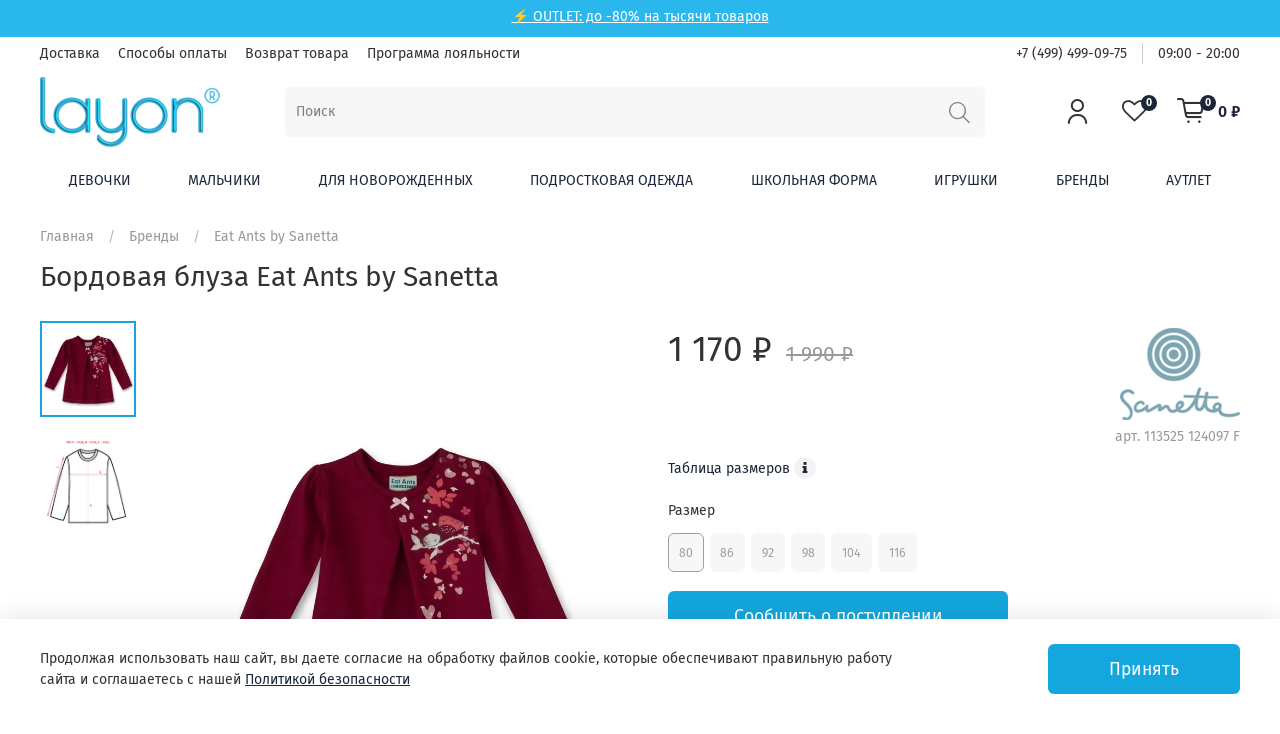

--- FILE ---
content_type: text/html; charset=utf-8
request_url: https://layon.ru/product/bluza-113525-37044-eat-ants-by-sanetta
body_size: 64091
content:
<!DOCTYPE html>
<html
  style="
    --color-btn-bg:#13a7dd;
--color-btn-bg-is-dark:true;
--bg:#ffffff;
--bg-is-dark:false;

--color-text: var(--color-text-dark);
--color-text-minor-shade: var(--color-text-dark-minor-shade);
--color-text-major-shade: var(--color-text-dark-major-shade);
--color-text-half-shade: var(--color-text-dark-half-shade);

--color-notice-warning-is-dark:false;
--color-notice-success-is-dark:false;
--color-notice-error-is-dark:false;
--color-notice-info-is-dark:false;
--color-form-controls-bg:var(--bg);
--color-form-controls-bg-disabled:var(--bg-minor-shade);
--color-form-controls-border-color:var(--bg-half-shade);
--color-form-controls-color:var(--color-text);
--is-editor:false;

 
  " 
  >
  <head><meta data-config="{&quot;product_id&quot;:232681553}" name="page-config" content="" /><meta data-config="{&quot;money_with_currency_format&quot;:{&quot;delimiter&quot;:&quot; &quot;,&quot;separator&quot;:&quot;.&quot;,&quot;format&quot;:&quot;%n %u&quot;,&quot;unit&quot;:&quot;₽&quot;,&quot;show_price_without_cents&quot;:1},&quot;currency_code&quot;:&quot;RUR&quot;,&quot;currency_iso_code&quot;:&quot;RUB&quot;,&quot;default_currency&quot;:{&quot;title&quot;:&quot;Российский рубль&quot;,&quot;code&quot;:&quot;RUR&quot;,&quot;rate&quot;:1.0,&quot;format_string&quot;:&quot;%n %u&quot;,&quot;unit&quot;:&quot;₽&quot;,&quot;price_separator&quot;:&quot;&quot;,&quot;is_default&quot;:true,&quot;price_delimiter&quot;:&quot;&quot;,&quot;show_price_with_delimiter&quot;:true,&quot;show_price_without_cents&quot;:true},&quot;facebook&quot;:{&quot;pixelActive&quot;:false,&quot;currency_code&quot;:&quot;RUB&quot;,&quot;use_variants&quot;:null},&quot;vk&quot;:{&quot;pixel_active&quot;:null,&quot;price_list_id&quot;:null},&quot;new_ya_metrika&quot;:true,&quot;ecommerce_data_container&quot;:&quot;dataLayer&quot;,&quot;common_js_version&quot;:null,&quot;vue_ui_version&quot;:null,&quot;feedback_captcha_enabled&quot;:&quot;1&quot;,&quot;account_id&quot;:975973,&quot;hide_items_out_of_stock&quot;:false,&quot;forbid_order_over_existing&quot;:false,&quot;minimum_items_price&quot;:null,&quot;enable_comparison&quot;:true,&quot;locale&quot;:&quot;ru&quot;,&quot;client_group&quot;:null,&quot;consent_to_personal_data&quot;:{&quot;active&quot;:false,&quot;obligatory&quot;:true,&quot;description&quot;:&quot;Настоящим подтверждаю, что я ознакомлен и согласен с условиями \u003ca href=&#39;/page/oferta&#39; target=&#39;blank&#39;\u003eоферты и политики конфиденциальности\u003c/a\u003e.&quot;},&quot;recaptcha_key&quot;:&quot;6LfXhUEmAAAAAOGNQm5_a2Ach-HWlFKD3Sq7vfFj&quot;,&quot;recaptcha_key_v3&quot;:&quot;6LcZi0EmAAAAAPNov8uGBKSHCvBArp9oO15qAhXa&quot;,&quot;yandex_captcha_key&quot;:&quot;ysc1_ec1ApqrRlTZTXotpTnO8PmXe2ISPHxsd9MO3y0rye822b9d2&quot;,&quot;checkout_float_order_content_block&quot;:true,&quot;available_products_characteristics_ids&quot;:null,&quot;sber_id_app_id&quot;:&quot;5b5a3c11-72e5-4871-8649-4cdbab3ba9a4&quot;,&quot;theme_generation&quot;:4,&quot;quick_checkout_captcha_enabled&quot;:false,&quot;max_order_lines_count&quot;:500,&quot;sber_bnpl_min_amount&quot;:1000,&quot;sber_bnpl_max_amount&quot;:150000,&quot;counter_settings&quot;:{&quot;data_layer_name&quot;:&quot;dataLayer&quot;,&quot;new_counters_setup&quot;:false,&quot;add_to_cart_event&quot;:true,&quot;remove_from_cart_event&quot;:true,&quot;add_to_wishlist_event&quot;:true},&quot;site_setting&quot;:{&quot;show_cart_button&quot;:true,&quot;show_service_button&quot;:false,&quot;show_marketplace_button&quot;:false,&quot;show_quick_checkout_button&quot;:false},&quot;warehouses&quot;:[{&quot;id&quot;:1922,&quot;title&quot;:&quot;Наш склад&quot;,&quot;array_index&quot;:0},{&quot;id&quot;:1923,&quot;title&quot;:&quot;Поставщик&quot;,&quot;array_index&quot;:1}],&quot;captcha_type&quot;:&quot;google&quot;,&quot;human_readable_urls&quot;:false}" name="shop-config" content="" /><meta name='js-evnvironment' content='production' /><meta name='default-locale' content='ru' /><meta name='insales-redefined-api-methods' content="[]" /><script type="text/javascript" src="https://static.insales-cdn.com/assets/static-versioned/v3.72/static/libs/lodash/4.17.21/lodash.min.js"></script>
<!--InsalesCounter -->
<script type="text/javascript">
(function() {
  if (typeof window.__insalesCounterId !== 'undefined') {
    return;
  }

  try {
    Object.defineProperty(window, '__insalesCounterId', {
      value: 975973,
      writable: true,
      configurable: true
    });
  } catch (e) {
    console.error('InsalesCounter: Failed to define property, using fallback:', e);
    window.__insalesCounterId = 975973;
  }

  if (typeof window.__insalesCounterId === 'undefined') {
    console.error('InsalesCounter: Failed to set counter ID');
    return;
  }

  let script = document.createElement('script');
  script.async = true;
  script.src = '/javascripts/insales_counter.js?7';
  let firstScript = document.getElementsByTagName('script')[0];
  firstScript.parentNode.insertBefore(script, firstScript);
})();
</script>
<!-- /InsalesCounter -->
      <script>gtmDataLayer = []; gtmDataLayer.push({
      'ecommerce': {
        'detail': {
          'products': [{"id":"232681553","name":"Бордовая блуза Eat Ants by Sanetta","category":"Каталог/Бренды/Eat Ants by Sanetta","price":"1170.0"}]
         }
       }
    });</script>
      <!-- Google Tag Manager -->
      <script>(function(w,d,s,l,i){w[l]=w[l]||[];w[l].push({'gtm.start':
      new Date().getTime(),event:'gtm.js'});var f=d.getElementsByTagName(s)[0],
      j=d.createElement(s),dl=l!='dataLayer'?'&l='+l:'';j.async=true;j.src=
      'https://www.googletagmanager.com/gtm.js?id='+i+dl;f.parentNode.insertBefore(j,f);
      })(window,document,'script','gtmDataLayer','GTM-WKKR6FD');
      </script>
      <!-- End Google Tag Manager -->
    <script type="text/javascript">
      (function() {
        var fileref = document.createElement('script');
        fileref.setAttribute("type","text/javascript");
        fileref.setAttribute("src", 'https://insales-tinkoff.helixmedia.ru/static/payment.js');
        document.getElementsByTagName("head")[0].appendChild(fileref);
      })();
    </script>

    <!-- meta -->
<meta charset="UTF-8" /><title>Бордовая блуза Eat Ants by Sanetta 113525 37044 купить в интернет-магазине Layon.ru</title><meta name="description" content="Купить футболку с длинным рукавом на девочку Eat Ants by Sanetta 113525 37044. Немецкое качество. Доставка по всей России.">
<meta data-config="{&quot;static-versioned&quot;: &quot;1.38&quot;}" name="theme-meta-data" content="">
<meta name="robots" content="index,follow" />
<meta http-equiv="X-UA-Compatible" content="IE=edge,chrome=1" />
<meta name="viewport" content="width=device-width, initial-scale=1.0" />
<meta name="SKYPE_TOOLBAR" content="SKYPE_TOOLBAR_PARSER_COMPATIBLE" />
<meta name="format-detection" content="telephone=no">

<!-- canonical url-->

  <link rel="canonical" href="https://layon.ru/product/bluza-113525-37044-eat-ants-by-sanetta"/>


<!-- rss feed-->
    <meta property="og:title" content="Бордовая блуза Eat Ants by Sanetta">
    <meta property="og:type" content="website">
    <meta property="og:url" content="https://layon.ru/product/bluza-113525-37044-eat-ants-by-sanetta">

    
      <meta property="og:image" content="https://static.insales-cdn.com/images/products/1/5797/411088549/113525_37044.jpg">
    




<!-- icons-->
<link rel="icon" type="image/png" sizes="16x16" href="https://static.insales-cdn.com/assets/1/7781/1621605/1728660725/favicon.png" /><style media="screen">
  @supports (content-visibility: hidden) {
    body:not(.settings_loaded) {
      content-visibility: hidden;
    }
  }
  @supports not (content-visibility: hidden) {
    body:not(.settings_loaded) {
      visibility: hidden;
    }
  }
</style>

  <meta name='product-id' content='232681553' />
</head>
  <body data-multi-lang="false">
    <noscript>
<div class="njs-alert-overlay">
  <div class="njs-alert-wrapper">
    <div class="njs-alert">
      <p>Включите в вашем браузере JavaScript!</p>
    </div>
  </div>
</div>
</noscript>

    <div class="page_layout page_layout-clear ">
      <header>
      
        <div
  class="layout widget-type_system_widget_v4_simple_text"
  style="--bg:#2ab8ec; --bg-is-dark:true; --bg-minor-shade:#46c2ef; --bg-minor-shade-is-dark:true; --bg-major-shade:#5fcaf1; --bg-major-shade-is-dark:true; --bg-half-shade:#ade4f8; --bg-half-shade-is-light:true; --layout-wide-bg:true; --layout-pt:0.5vw; --layout-pb:0.5vw; --layout-content-max-width:1408px; --layout-wide-content:false; --layout-edge:false; --hide-desktop:false; --hide-mobile:false;"
  data-widget-drop-item-id="23913882"
  
  >
  <div class="layout__content">
    
<div class="editable-block simple_text" data-block-id="15179398" >
  <div class="static-text">
    <p style="height: 10px; text-align: center;"><span style="color: #ffffff;"><a style="color: #ffffff;" rel="noopener" href="https://layon.ru/collection/autlet" target="_blank">⚡ OUTLET: до -80% на тысячи товаров </a></span></p>
  </div>
</div>


  </div>
</div>

      
        <div
  class="layout widget-type_widget_v4_header_2_260daa884fb099afc6643d0d9bb4542d"
  style="--logo-img:'https://static.insales-cdn.com/files/1/582/15327814/original/logo.png'; --logo-max-width:200px; --bage-bg:#1b2738; --bage-bg-is-dark:true; --bage-bg-minor-shade:#283b54; --bage-bg-minor-shade-is-dark:true; --bage-bg-major-shade:#364f71; --bage-bg-major-shade-is-dark:true; --bage-bg-half-shade:#6e8eb9; --bage-bg-half-shade-is-dark:true; --hide-language:true; --hide-compare:false; --hide-personal:false; --header-wide-bg:true; --layout-mt:0vw; --layout-mb:1vw; --header-top-pt:0.5vw; --header-top-pb:0.5vw; --header-main-pt:0.5vw; --header-main-pb:0vw; --layout-content-max-width:1408px; --header-wide-content:false; --hide-desktop:false; --hide-mobile:true;"
  data-widget-drop-item-id="19806804"
  
  >
  <div class="layout__content">
    




<div class="header header_no-languages">
  <div class="header__mobile-head">
    <div class="header__mobile-head-content">
      <button type="button" class="button button_size-l header__hide-mobile-menu-btn js-hide-mobile-menu">
        <span class="icon icon-times"></span>
      </button>

      
    </div>
  </div>

  <div class="header__content">
    <div class="header-part-top">
      <div class="header-part-top__inner">
        <div class="header__area-menu">
          <ul class="header__menu js-cut-list" data-navigation data-menu-handle="main-menu">
            
            <li class="header__menu-item" data-navigation-item data-menu-item-id="12026283">
              <div class="header__menu-controls">
                <a href="/page/delivery" class="header__menu-link" data-navigation-link="/page/delivery">
                  Доставка
                </a>
              </div>
            </li>
            
            <li class="header__menu-item" data-navigation-item data-menu-item-id="12026284">
              <div class="header__menu-controls">
                <a href="/page/payment" class="header__menu-link" data-navigation-link="/page/payment">
                  Способы оплаты
                </a>
              </div>
            </li>
            
            <li class="header__menu-item" data-navigation-item data-menu-item-id="12026285">
              <div class="header__menu-controls">
                <a href="/page/vozvrat-tovara" class="header__menu-link" data-navigation-link="/page/vozvrat-tovara">
                  Возврат товара
                </a>
              </div>
            </li>
            
            <li class="header__menu-item" data-navigation-item data-menu-item-id="12026286">
              <div class="header__menu-controls">
                <a href="/page/nashi-skidki" class="header__menu-link" data-navigation-link="/page/nashi-skidki">
                  Программа лояльности
                </a>
              </div>
            </li>
            
          </ul>
        </div>

        <div class="header__area-text">
          
        </div>

        <div class="header__area-contacts">
          

<div class="header__phone">
  <a class="header__phone-value" href="tel:+74994990975">+7 (499) 499-09-75</a>
</div>


<div class="header__phone _phone-2">
  <a class="header__phone-value" href="tel:09:0020:00">09:00 - 20:00</a>
</div> 


        </div>

        
      </div>
    </div>

    <div class="header-part-main">
      <div class="header-part-main__inner">
        <div class="header__area-logo">
          


<a href=" / " class="header__logo">
<img src="https://static.insales-cdn.com/files/1/582/15327814/original/logo.png" alt="Layon.ru" title="Layon.ru" />
</a>



        </div>

        <div class="header__area-search">
          <div class="header__search">
            <form action="/collection/all" method="get" class="header__search-form">
              <input type="text" autocomplete="off" class="form-control form-control_size-l header__search-field" name="q" value="" placeholder="Поиск" />
              <button type="submit" class="button button_size-l header__search-btn">
                <span class="icon icon-search"></span>
              </button>
              <input type="hidden" name="lang" value="ru">
            </form>
            <button type="button" class="button button_size-l header__search-mobile-btn js-show-mobile-search">
              <span class="icon icon-search _show"></span>
              <span class="icon icon-times _hide"></span>
            </button>
          </div>
        </div>

        <div class="header__area-controls">
          
          <a href="/client_account/orders" class="header__control-btn header__cabinet">
            <span class="icon icon-user"></span>
          </a>
          

          
          <a href="/compares" class="header__control-btn header__compare" data-compare-counter-btn>
            <span class="icon icon-favorites">
              <span class="header__control-bage" data-compare-counter>0</span>
            </span>
          </a>
          

          <a href="/cart_items" class="header__control-btn header__cart">
            <span class="icon icon-cart">
              <span class="header__control-bage" data-cart-positions-count></span>
            </span>
            <span class="header__control-text" data-cart-total-price></span>
          </a>
        </div>

        
        <div class="header__area-collections">
          

          

          <div class="header__collections-head">Каталог</div>

          <ul class="header__collections js-cut-list-collections" data-navigation>  
            
            
            <li data-navigation-item class="parents">
              <a href="/collection/devochki" class="parent_title">
                Девочки
              </a>
              
                <div class="subcolls">
                  <div class="columned three">
                  
                    <div class="subcoll-column">
                      <a class="first-subcoll" href="/collection/odezda-dlia-devochek">Одежда</a>
                      
                        <a class="rest-subcoll" href="/collection/bluzki-tuniki-na-devochek">Блузки, туники</a>
                      
                        <a class="rest-subcoll" href="/collection/brjuki-leginsy-na-devochku">Брюки</a>
                      
                        <a class="rest-subcoll" href="/collection/vodolazki-na-devocthek">Водолазки</a>
                      
                        <a class="rest-subcoll" href="/collection/dzhinsy-na-devochku">Джинсы</a>
                      
                        <a class="rest-subcoll" href="/collection/odezhda-dlja-doma-dlja-divochki">Домашняя одежда</a>
                      
                        <a class="rest-subcoll" href="/collection/kombinezony-trikotazhnye-dlia-devochek">Комбинезоны трикотажные</a>
                      
                        <a class="rest-subcoll" href="/collection/komplekty-dlia-devochek">Комплекты</a>
                      
                        <a class="rest-subcoll" href="/collection/kofty-svitera-na-devochku">Кофты, свитеры</a>
                      
                        <a class="rest-subcoll" href="/collection/kupalniki-na-devochku">Купальники</a>
                      
                        <a class="rest-subcoll" href="/collection/leginsy">Легинсы</a>
                      
                        <a class="rest-subcoll" href="/collection/longslivy-dlia-devochek">Лонгсливы</a>
                      
                        <a class="rest-subcoll" href="/collection/nochnye-sorochki-dlja-devochek">Ночные сорочки</a>
                      
                        <a class="rest-subcoll" href="/collection/pidzhaki-zhakety-na-devochku">Пиджаки, жакеты</a>
                      
                        <a class="rest-subcoll" href="/collection/pizhamy-dlja-devochek">Пижамы</a>
                      
                        <a class="rest-subcoll" href="/collection/platja-na-devochku">Платья</a>
                      
                        <a class="rest-subcoll" href="/collection/rubashki-dlia-devechek">Рубашки</a>
                      
                        <a class="rest-subcoll" href="/collection/sarafany-dlya-devochek">Сарафаны</a>
                      
                        <a class="rest-subcoll" href="/collection/sportivnaya-odezhda-dlia-devochek">Спортивная одежда</a>
                      
                        <a class="rest-subcoll" href="/collection/tolstovki-na-devochku">Толстовки</a>
                      
                        <a class="rest-subcoll" href="/collection/futbolki-topy-na-devochek">Футболки, топы</a>
                      
                      
                        <a class="more-subcoll" href="/collection/odezda-dlia-devochek">Все категории</a>
                      
                    </div>
                  
                    <div class="subcoll-column">
                      <a class="first-subcoll" href="/collection/verxnjaja-odezhda-dla-devochek">Верхняя одежда</a>
                      
                        <a class="rest-subcoll" href="/collection/vetrovki-plaschi-na-devochku">Ветровки, плащи</a>
                      
                        <a class="rest-subcoll" href="/collection/kurtki-palto-na-devochek">Куртки, пальто</a>
                      
                        <a class="rest-subcoll" href="/collection/zhilety-uteplennie-na-devochek">Жилеты</a>
                      
                        <a class="rest-subcoll" href="/collection/kombinezony-verch-na-devochku">Комбинезоны</a>
                      
                        <a class="rest-subcoll" href="/collection/polukombinezony-brjuki-plaschevye-na-devochku">Полукомбинезоны, брюки плащевые</a>
                      
                      
                    </div>
                  
                    <div class="subcoll-column">
                      <a class="first-subcoll" href="/collection/nizhnee-belje-na-devochku">Белье</a>
                      
                        <a class="rest-subcoll" href="/collection/bjustgalter-na-devochek">Бюстгальтеры</a>
                      
                        <a class="rest-subcoll" href="/collection/kolgotki-i-rejtuzy-dlja-devochek">Колготки, рейтузы</a>
                      
                        <a class="rest-subcoll" href="/collection/majki-dla-devochek">Майки</a>
                      
                        <a class="rest-subcoll" href="/collection/topy-dlya-devochek">Топы</a>
                      
                        <a class="rest-subcoll" href="/collection/trusy-na-devochku">Трусы</a>
                      
                        <a class="rest-subcoll" href="/collection/noski-dla-devochek">Носки</a>
                      
                      
                    </div>
                  
                    <div class="subcoll-column">
                      <a class="first-subcoll" href="/collection/aksessuary-dlja-devochek">Аксессуары</a>
                      
                        <a class="rest-subcoll" href="/collection/panamy-be-na-dewvochek">Панамы, бейсболки</a>
                      
                        <a class="rest-subcoll" href="/collection/shapki-na-devochek">Шапки</a>
                      
                        <a class="rest-subcoll" href="/collection/sharfy-na-devochku">Шарфы</a>
                      
                        <a class="rest-subcoll" href="/collection/perchatki-varezhki-na-dev">Перчатки, варежки</a>
                      
                        <a class="rest-subcoll" href="/collection/remni-dla-devochek">Ремни, подтяжки</a>
                      
                        <a class="rest-subcoll" href="/collection/obodki-bizhuterija-dlja-devochek">Ободки, бижутерия</a>
                      
                        <a class="rest-subcoll" href="/collection/sumki-rjukzaki-dla-devochek">Сумки, рюкзаки</a>
                      
                      
                    </div>
                  
                </div>
                
                  <div class="menu-image-wrapper">
                    <a href="https://layon.ru/collection/devochki">
                      <img class="lazyload" data-src="https://static.insales-cdn.com/files/1/2286/31918318/original/DEV20241.jpg" alt="Девочки">
                    </a>
                  </div>
                
                </div>
              
            </li>
            
            <li data-navigation-item class="parents">
              <a href="/collection/malchiki" class="parent_title">
                Мальчики
              </a>
              
                <div class="subcolls">
                  <div class="columned three">
                  
                    <div class="subcoll-column">
                      <a class="first-subcoll" href="/collection/odezda-dlia-malchikov">Одежда</a>
                      
                        <a class="rest-subcoll" href="/collection/brjuki-na-malchika">Брюки</a>
                      
                        <a class="rest-subcoll" href="/collection/vodolazki-na-malchikov">Водолазки</a>
                      
                        <a class="rest-subcoll" href="/collection/dzhinsy-na-malchika">Джинсы</a>
                      
                        <a class="rest-subcoll" href="/collection/odezhda-dlja-doma-na-malchika">Домашняя одежда</a>
                      
                        <a class="rest-subcoll" href="/collection/kigurumi-dlia-malchikov">Кигуруми</a>
                      
                        <a class="rest-subcoll" href="/collection/kombinezony-trikotazhnye-dlia-malchikov">Комбинезоны трикотажные</a>
                      
                        <a class="rest-subcoll" href="/collection/komplekty-odezdi-dlia-malchikov">Комплекты</a>
                      
                        <a class="rest-subcoll" href="/collection/kofty-svitery-na-malchika">Кофты, свитеры</a>
                      
                        <a class="rest-subcoll" href="/collection/pidzhaki-zhakety-na-mal">Пиджаки, жакеты</a>
                      
                        <a class="rest-subcoll" href="/collection/pizhamy-na-malchika">Пижамы</a>
                      
                        <a class="rest-subcoll" href="/collection/plavki-na-malchika">Плавки</a>
                      
                        <a class="rest-subcoll" href="/collection/polo-dlia-malchikov">Поло</a>
                      
                        <a class="rest-subcoll" href="/collection/rubashki-na-malchika">Рубашки</a>
                      
                        <a class="rest-subcoll" href="/collection/sportivnaya-odezhda-dlia-malchikov">Спортивная одежда</a>
                      
                        <a class="rest-subcoll" href="/collection/tolstovki-na-malchika">Толстовки, лонгсливы</a>
                      
                        <a class="rest-subcoll" href="/collection/futbolki-i-maiki-na-malchika">Футболки, майки</a>
                      
                        <a class="rest-subcoll" href="/collection/xalaty-dlia-malchikov">Халаты</a>
                      
                        <a class="rest-subcoll" href="/collection/shorty-bridzhi-na-malchika">Шорты, бриджи</a>
                      
                      
                    </div>
                  
                    <div class="subcoll-column">
                      <a class="first-subcoll" href="/collection/verxnjaja-odezhda-na-malchika">Верхняя одежда</a>
                      
                        <a class="rest-subcoll" href="/collection/vetrovki-plaschi-na-malchika">Ветровки, плащи</a>
                      
                        <a class="rest-subcoll" href="/collection/zhilety-na-malchika">Жилеты</a>
                      
                        <a class="rest-subcoll" href="/collection/kombinezony-na-malchika-uliza">Комбинезоны</a>
                      
                        <a class="rest-subcoll" href="/collection/kurtki-palto-na-malchika">Куртки, пальто</a>
                      
                        <a class="rest-subcoll" href="/collection/polukombinezony-brjuki-plaschevye-dlja-malchikov">Полукомбинезоны, брюки</a>
                      
                      
                    </div>
                  
                    <div class="subcoll-column">
                      <a class="first-subcoll" href="/collection/nizhnee-belje-na-malchika">Белье</a>
                      
                        <a class="rest-subcoll" href="/collection/kalsony-kolgotki-dlja-malchika">Кальсоны, колготки</a>
                      
                        <a class="rest-subcoll" href="/collection/majki-na-malchikov">Майки</a>
                      
                        <a class="rest-subcoll" href="/collection/noski-dla-malchika">Носки</a>
                      
                        <a class="rest-subcoll" href="/collection/trusy-na-malchika">Трусы</a>
                      
                      
                    </div>
                  
                    <div class="subcoll-column">
                      <a class="first-subcoll" href="/collection/aksessuary-dla-malchikov">Аксессуары</a>
                      
                        <a class="rest-subcoll" href="/collection/sharfy-na-malchkov">Шарфы</a>
                      
                        <a class="rest-subcoll" href="/collection/shapki-na-malchika">Шапки</a>
                      
                        <a class="rest-subcoll" href="/collection/panamy-bejsbolki-na-malchika">Кепки, бейсболки</a>
                      
                        <a class="rest-subcoll" href="/collection/perchatki-varezhki-na-mal">Перчатки, варежки</a>
                      
                        <a class="rest-subcoll" href="/collection/remni">Ремни</a>
                      
                        <a class="rest-subcoll" href="/collection/galstuki-babochki-dlja-malchikov">Галстуки, бабочки</a>
                      
                        <a class="rest-subcoll" href="/collection/rjukzaki-dlia-malchikov">Рюкзаки, сумки</a>
                      
                        <a class="rest-subcoll" href="/collection/podtjazhki-dlja-malchikov">Подтяжки</a>
                      
                      
                    </div>
                  
                </div>
                
                  <div class="menu-image-wrapper">
                    <a href="https://layon.ru/collection/malchiki">
                      <img class="lazyload" data-src="https://static.insales-cdn.com/files/1/2287/31918319/original/MAL20241.jpg" alt="Мальчики">
                    </a>
                  </div>
                
                </div>
              
            </li>
            
            <li data-navigation-item class="parents">
              <a href="/collection/malyshi" class="parent_title">
                Для новорожденных
              </a>
              
                <div class="subcolls">
                  <div class="columned three">
                  
                    <div class="subcoll-column">
                      <a class="first-subcoll" href="/collection/dlja-novorozhdennyx">Одежда</a>
                      
                        <a class="rest-subcoll" href="/collection/bodi-dlja-novorozhdennyx">Боди</a>
                      
                        <a class="rest-subcoll" href="/collection/brjuki-polzunki-dlja-malyshej">Брюки, ползунки</a>
                      
                        <a class="rest-subcoll" href="/collection/kombinezony-trikotazhnye-dlja-novorozhdennyx">Комбинезоны трикотажные</a>
                      
                        <a class="rest-subcoll" href="/collection/komplekty-dlia-novorozdenich">Комплекты</a>
                      
                        <a class="rest-subcoll" href="/collection/koftochki-bluzki-dlja-novorozhdennyx">Кофточки, блузки</a>
                      
                        <a class="rest-subcoll" href="/collection/tolstovki-longslivy-dlja-malyshej">Толстовки, лонгсливы</a>
                      
                        <a class="rest-subcoll" href="/collection/pesochniki-dlya-novorozhdennyh">Песочники</a>
                      
                        <a class="rest-subcoll" href="/collection/platja-sarafany-dlja-malyshej">Платья</a>
                      
                        <a class="rest-subcoll" href="/collection/podarochnye-nabory-dlja-novorozhdennyx">Подарочные наборы</a>
                      
                        <a class="rest-subcoll" href="/collection/futbolki-dlja-malyshej">Футболки</a>
                      
                      
                    </div>
                  
                    <div class="subcoll-column">
                      <a class="first-subcoll" href="/collection/verxnjaja-odezhda-dlja-malyshej">Верхняя одежда</a>
                      
                        <a class="rest-subcoll" href="/collection/kombinezony-teplye-na-malysha">Комбинезоны</a>
                      
                        <a class="rest-subcoll" href="/collection/konverty-na-vipisku-dlia-novorozdenyix">Конверты</a>
                      
                        <a class="rest-subcoll" href="/collection/kurtki-dlia-novorozhdennyx">Куртки</a>
                      
                      
                    </div>
                  
                    <div class="subcoll-column">
                      <a class="first-subcoll" href="/collection/nizhnee-belje-dlja-malyshej">Белье</a>
                      
                        <a class="rest-subcoll" href="/collection/kolgotki-dlja-malyshej">Колготки</a>
                      
                        <a class="rest-subcoll" href="/collection/noski-dlja-malyshej">Носки</a>
                      
                      
                    </div>
                  
                    <div class="subcoll-column">
                      <a class="first-subcoll" href="/collection/aksessuary-dlja-malyshej">Аксессуары</a>
                      
                        <a class="rest-subcoll" href="/collection/aksessuary-dlja-kupanija-na-malyshej">Аксессуары для купания</a>
                      
                        <a class="rest-subcoll" href="/collection/varezhki-dlja-malyshej">Варежки</a>
                      
                        <a class="rest-subcoll" href="/collection/pledy-odejala-malisham">Пледы, одеяла</a>
                      
                        <a class="rest-subcoll" href="/collection/postelnoe-belje-i-nabory-dlia-malichei">Постельное белье и наборы</a>
                      
                        <a class="rest-subcoll" href="/collection/sljunjavchiki-fartuki-malishi">Слюнявчики, фартуки</a>
                      
                        <a class="rest-subcoll" href="/collection/shapki-dlja-malyshej">Шапки</a>
                      
                      
                    </div>
                  
                </div>
                
                  <div class="menu-image-wrapper">
                    <a href="https://layon.ru/collection/malyshi">
                      <img class="lazyload" data-src="https://static.insales-cdn.com/files/1/2289/31918321/original/MALI20241.jpg" alt="Для новорожденных">
                    </a>
                  </div>
                
                </div>
              
            </li>
            
            <li data-navigation-item class="parents">
              <a href="/collection/podrostkovaja-odezhda-layon" class="parent_title">
                Подростковая одежда
              </a>
              
                <div class="subcolls">
                  <div class="columned three">
                  
                    <div class="subcoll-column">
                      <a class="first-subcoll" href="/collection/tovari-dlia-podrostkov">Одежда</a>
                      
                        <a class="rest-subcoll" href="/collection/bluzki-dlia-podrostkov">Блузки</a>
                      
                        <a class="rest-subcoll" href="/collection/brjuki-dlia-podrostkov">Брюки</a>
                      
                        <a class="rest-subcoll" href="/collection/dzhinsy-dlia-podrostkov">Джинсы</a>
                      
                        <a class="rest-subcoll" href="/collection/domashnyaya-odezhda-dlia-podrostkov">Домашняя одежда</a>
                      
                        <a class="rest-subcoll" href="/collection/komplekty-odezhdy-dlia-podrostkov">Комплекты одежды</a>
                      
                        <a class="rest-subcoll" href="/collection/kofty-svitera-dlia-podrostka">Кофты, свитеры</a>
                      
                        <a class="rest-subcoll" href="/collection/kupalniki-dlia-podrostkov">Купальники</a>
                      
                        <a class="rest-subcoll" href="/collection/longslivy-dlia-podrostkov">Лонгсливы</a>
                      
                        <a class="rest-subcoll" href="/collection/rubashki-dlia-podrostkov">Рубашки</a>
                      
                        <a class="rest-subcoll" href="/collection/pizhamy-dlia-podrostkov">Пижамы</a>
                      
                        <a class="rest-subcoll" href="/collection/pidzhaki-zhakety-dlia-podrostkov">Пиджаки, жакеты</a>
                      
                        <a class="rest-subcoll" href="/collection/plavki-dlia-podrostkov">Плавки</a>
                      
                        <a class="rest-subcoll" href="/collection/platja-dlia-podrostkov">Платья</a>
                      
                        <a class="rest-subcoll" href="/collection/polo-dlia-podrostkov">Поло</a>
                      
                        <a class="rest-subcoll" href="/collection/tolstovki-dlia-podrostkov">Толстовки</a>
                      
                        <a class="rest-subcoll" href="/collection/futbolki-dlia-podrostkov">Футболки</a>
                      
                        <a class="rest-subcoll" href="/collection/xalaty-dlia-podrostkov">Халаты</a>
                      
                        <a class="rest-subcoll" href="/collection/shorty-dlia-podrostkov">Шорты, капри</a>
                      
                        <a class="rest-subcoll" href="/collection/jubki-dlia-podrostkov">Юбки</a>
                      
                      
                    </div>
                  
                    <div class="subcoll-column">
                      <a class="first-subcoll" href="/collection/verxnjaja-odezhda-dlia-podrostkov">Верхняя одежда</a>
                      
                        <a class="rest-subcoll" href="/collection/vetrovki-dlia-podrostkov">Ветровки</a>
                      
                        <a class="rest-subcoll" href="/collection/uteplennie-zhilety-dlia-podrostkov">Жилеты</a>
                      
                        <a class="rest-subcoll" href="/collection/kombinezony-na-podrostkov">Комбинезоны</a>
                      
                        <a class="rest-subcoll" href="/collection/kurtki-dlia-podrostkov">Куртки</a>
                      
                        <a class="rest-subcoll" href="/collection/palto-dlia-podrostkov">Пальто</a>
                      
                        <a class="rest-subcoll" href="/collection/uteplennye-bryuki-dlya-podrostkov">Брюки</a>
                      
                      
                    </div>
                  
                    <div class="subcoll-column">
                      <a class="first-subcoll" href="/collection/nizhnee-belje-dlia-podrostkov">Нижнее белье</a>
                      
                        <a class="rest-subcoll" href="/collection/majki-dlia-podrostkov">Майки</a>
                      
                        <a class="rest-subcoll" href="/collection/trusy-dlia-podrostkov">Трусы</a>
                      
                        <a class="rest-subcoll" href="/collection/noski-dlia-podrostkov">Носки</a>
                      
                        <a class="rest-subcoll" href="/collection/kolgotki-dlia-podrostkov">Колготки</a>
                      
                        <a class="rest-subcoll" href="/collection/topy-dlya-devochek-podrostkov">Топы</a>
                      
                      
                    </div>
                  
                    <div class="subcoll-column">
                      <a class="first-subcoll" href="/collection/aksessuary-dlia-podrostkov">Аксессуары</a>
                      
                        <a class="rest-subcoll" href="/collection/kepki-bejsbolki-dlia-podrostkov">Бейсболки, кепки</a>
                      
                        <a class="rest-subcoll" href="/collection/podtjazhki-dlia-podrostkov">Подтяжки, ремни</a>
                      
                        <a class="rest-subcoll" href="/collection/perchatki-varezhki-dlia-podrostkov">Перчатки, варежки</a>
                      
                        <a class="rest-subcoll" href="/collection/shapki-dlia-podrostkov">Шапки</a>
                      
                        <a class="rest-subcoll" href="/collection/sharfy-dlia-podrostkov">Шарфы</a>
                      
                        <a class="rest-subcoll" href="/collection/panamy-dlia-podrostkov">Панамы</a>
                      
                        <a class="rest-subcoll" href="/collection/ryukzaki-sumki-dlia-podrostkov">Рюкзаки, сумки</a>
                      
                        <a class="rest-subcoll" href="/collection/zhenskie-chni">Аксессуары +</a>
                      
                      
                    </div>
                  
                </div>
                
                  <div class="menu-image-wrapper">
                    <a href="https://layon.ru/collection/podrostkovaja-odezhda-layon">
                      <img class="lazyload" data-src="https://static.insales-cdn.com/files/1/2288/31918320/original/POD20241.jpg" alt="Подростковая одежда">
                    </a>
                  </div>
                
                </div>
              
            </li>
            
            <li data-navigation-item class="parents">
              <a href="/collection/shkolnye-tovary" class="parent_title">
                Школьная форма
              </a>
              
                <div class="subcolls">
                  <div class="columned three">
                  
                    <div class="subcoll-column">
                      <a class="first-subcoll" href="/collection/shkolnaja-forma-na-devochek">Для девочек</a>
                      
                        <a class="rest-subcoll" href="/collection/bluzki-shkol-na-devochku">Блузки</a>
                      
                        <a class="rest-subcoll" href="/collection/brjuki-bermudy-dlja-devochki">Брюки, бермуды</a>
                      
                        <a class="rest-subcoll" href="/collection/zhilety-shol-dev">Жилеты</a>
                      
                        <a class="rest-subcoll" href="/collection/shkolnye-sarafany-dlya-devochek">Сарафаны</a>
                      
                        <a class="rest-subcoll" href="/collection/shkolnie-pidzhaki-zhakety-dla-devochek">Пиджаки, жакеты</a>
                      
                        <a class="rest-subcoll" href="/collection/shkolnye-platya-dlya-devochek">Платья</a>
                      
                        <a class="rest-subcoll" href="/collection/jubki-shkol">Юбки</a>
                      
                      
                    </div>
                  
                    <div class="subcoll-column">
                      <a class="first-subcoll" href="/collection/shkolnaja-forma-na-malchikov">Для мальчиков</a>
                      
                        <a class="rest-subcoll" href="/collection/brjuki-shkol-mal">Брюки</a>
                      
                        <a class="rest-subcoll" href="/collection/zhilety-dla-shkol-mal">Жилеты</a>
                      
                        <a class="rest-subcoll" href="/collection/kardigany-dzhempery-shcolnii-dlia-malchika">Кардиганы, джемперы</a>
                      
                        <a class="rest-subcoll" href="/collection/kostjumy-shkol-malchik">Костюмы</a>
                      
                        <a class="rest-subcoll" href="/collection/rubashki-dla-sholi-na-malchika">Рубашки</a>
                      
                      
                    </div>
                  
                </div>
                
                  <div class="menu-image-wrapper">
                    <a href="/collection/shkolnye-tovary">
                      <img class="lazyload" data-src="https://static.insales-cdn.com/files/1/6252/26663020/original/shkola2020psd.jpg" alt="Школьная форма">
                    </a>
                  </div>
                
                </div>
              
            </li>
            
            <li data-navigation-item class="parents">
              <a href="/collection/igrushki" class="parent_title">
                Игрушки
              </a>
              
            </li>
            
            <li data-navigation-item class="parents">
              <a href="/collection/brands" class="parent_title">
                Бренды
              </a>
              
            </li>
            
            <li data-navigation-item class="parents">
              <a href="/collection/autlet" class="parent_title">
                Аутлет
              </a>
              
            </li>
            
            
          </ul>
        </div>
      </div>
    </div>
  </div>
</div>

<div class="header-mobile-panel">
  <div class="header-mobile-panel__content">
    <button type="button" class="button button_size-l header-mobile-panel__show-menu-btn js-show-mobile-menu">
      <span class="icon icon-bars"></span>
    </button>

    <div class="header-mobile-panel__logo">
      


<a href=" / " class="header__logo">
<img src="https://static.insales-cdn.com/files/1/582/15327814/original/logo.png" alt="Layon.ru" title="Layon.ru" />
</a>



    </div>

    <div class="header-mobile-panel__controls">
      <a href="/cart_items" class="header__control-btn header__mobile-cart">
        <span class="icon icon-cart">
          <span class="header__control-bage" data-cart-positions-count></span>
        </span>
      </a>
    </div>
  </div>
</div>

  </div>
</div>

      
        <div
  class="layout widget-type_widget_v4_header_2_49dff69618ff8cccabd7d444e2e34b12"
  style="--logo-img:'https://static.insales-cdn.com/files/1/626/15983218/original/logo_1_.png'; --logo-max-width:180px; --bage-bg:#1B2738; --bage-bg-is-dark:true; --bage-bg-minor-shade:#283b54; --bage-bg-minor-shade-is-dark:true; --bage-bg-major-shade:#364f71; --bage-bg-major-shade-is-dark:true; --bage-bg-half-shade:#6e8eb9; --bage-bg-half-shade-is-dark:true; --hide-language:true; --hide-compare:false; --hide-personal:false; --header-wide-bg:true; --layout-mt:0vw; --layout-mb:0vw; --header-top-pt:0.5vw; --header-top-pb:0.5vw; --header-main-pt:1vw; --header-main-pb:1vw; --layout-content-max-width:1408px; --header-wide-content:false; --hide-desktop:true; --hide-mobile:false;"
  data-widget-drop-item-id="21818115"
  
  >
  <div class="layout__content">
    




<div class="header header_no-languages">
  <div class="header__mobile-head">
    <div class="header__mobile-head-content">
      <button type="button" class="button button_size-l header__hide-mobile-menu-btn js-hide-mobile-menu">
        <span class="icon icon-times"></span>
      </button>

      
    </div>
  </div>

  <div class="header__content">
    <div class="header-part-top">
      <div class="header-part-top__inner">
        <div class="header__area-menu">
          <ul class="header__menu js-cut-list" data-navigation data-menu-handle="main-menu">
            
              <li class="header__menu-item" data-navigation-item data-menu-item-id="12026283">
                <div class="header__menu-controls">
                  <a href="/page/delivery" class="header__menu-link" data-navigation-link="/page/delivery">
                    Доставка
                  </a>
                </div>
              </li>
            
              <li class="header__menu-item" data-navigation-item data-menu-item-id="12026284">
                <div class="header__menu-controls">
                  <a href="/page/payment" class="header__menu-link" data-navigation-link="/page/payment">
                    Способы оплаты
                  </a>
                </div>
              </li>
            
              <li class="header__menu-item" data-navigation-item data-menu-item-id="12026285">
                <div class="header__menu-controls">
                  <a href="/page/vozvrat-tovara" class="header__menu-link" data-navigation-link="/page/vozvrat-tovara">
                    Возврат товара
                  </a>
                </div>
              </li>
            
              <li class="header__menu-item" data-navigation-item data-menu-item-id="12026286">
                <div class="header__menu-controls">
                  <a href="/page/nashi-skidki" class="header__menu-link" data-navigation-link="/page/nashi-skidki">
                    Программа лояльности
                  </a>
                </div>
              </li>
            
          </ul>
        </div>

        <div class="header__area-text">
          
        </div>

        <div class="header__area-contacts">
          
  
  

        </div>

        
      </div>
    </div>

    <div class="header-part-main">
      <div class="header-part-main__inner">
        <div class="header__area-logo">
          

  
    <a href=" / " class="header__logo">
      <img src="https://static.insales-cdn.com/files/1/626/15983218/original/logo_1_.png" alt="Layon.ru" title="Layon.ru" />
    </a>
  


        </div>

        <div class="header__area-search">
          <div class="header__search">
            <form action="/collection/all" method="get" class="header__search-form">
              <input type="text" autocomplete="off" class="form-control form-control_size-l header__search-field" name="q" value="" placeholder="Поиск" />
              <button type="submit" class="button button_size-l header__search-btn">
                <span class="icon icon-search"></span>
              </button>
              <input type="hidden" name="lang" value="ru">
            </form>
            <button type="button" class="button button_size-l header__search-mobile-btn js-show-mobile-search">
                <span class="icon icon-search _show"></span>
              <span class="icon icon-times _hide"></span>
            </button>
          </div>
        </div>

        <div class="header__area-controls">
          
            <a href="/client_account/orders" class="header__control-btn header__cabinet">
              <span class="icon icon-user"></span>
            </a>
          

          
            <a href="/compares" class="header__control-btn header__compare" data-compare-counter-btn>
              <span class="icon icon-favorites">
                <span class="header__control-bage" data-compare-counter>0</span>
              </span>
            </a>
          

          <a href="/cart_items" class="header__control-btn header__cart">
            <span class="icon icon-cart">
              <span class="header__control-bage" data-cart-positions-count></span>
            </span>
            <span class="header__control-text" data-cart-total-price></span>
          </a>
        </div>

        
        <div class="header__area-collections">
          
          

          

          
          

          <div class="header__collections-head">Каталог</div>

          <ul class="header__collections js-cut-list-collections" data-navigation>  
            
            
              
              
              

              
              

              
              

              
                

                

                <li class="header__collections-item" data-navigation-item>
                  <div class="header__collections-controls">
                    <a href="/collection/devochki" class="header__collections-link  with-arrow" data-navigation-link="/collection/devochki" >
                      Девочки
                      
                        
                        <span class="icon icon-angle-down"></span>
                      
                    </a>

                    
                      <button class="button button_size-s header__collections-show-submenu-btn js-show-touch-submenu" type="button">
                      <span class="icon icon-angle-down"></span>
                    </button>
                    
                  </div>

                  
                    <ul class="header__collections-submenu" data-navigation-submenu>
                      <div class="header__collections-submenu-content">
                  

                  

                  

                  
              
            
              
              
              

              
              

              
              

              
                

                

                <li class="header__collections-item" data-navigation-item>
                  <div class="header__collections-controls">
                    <a href="/collection/odezda-dlia-devochek" class="header__collections-link  with-arrow" data-navigation-link="/collection/odezda-dlia-devochek" >
                      Одежда
                      
                        
                        <span class="icon icon-angle-down"></span>
                      
                    </a>

                    
                      <button class="button button_size-s header__collections-show-submenu-btn js-show-touch-submenu" type="button">
                      <span class="icon icon-angle-down"></span>
                    </button>
                    
                  </div>

                  
                    <ul class="header__collections-submenu" data-navigation-submenu>
                      <div class="header__collections-submenu-content">
                  

                  

                  

                  
              
            
              
              
              

              
              

              
              

              
                

                

                <li class="header__collections-item" data-navigation-item>
                  <div class="header__collections-controls">
                    <a href="/collection/bluzki-tuniki-na-devochek" class="header__collections-link " data-navigation-link="/collection/bluzki-tuniki-na-devochek" >
                      Блузки, туники
                      
                      
                    </a>

                    
                  </div>

                  

                  

                  
                    </li>
                  

                  
              
            
              
              
              

              
              

              
              

              
                

                

                <li class="header__collections-item" data-navigation-item>
                  <div class="header__collections-controls">
                    <a href="/collection/brjuki-leginsy-na-devochku" class="header__collections-link " data-navigation-link="/collection/brjuki-leginsy-na-devochku" >
                      Брюки
                      
                      
                    </a>

                    
                  </div>

                  

                  

                  
                    </li>
                  

                  
              
            
              
              
              

              
              

              
              

              
                

                

                <li class="header__collections-item" data-navigation-item>
                  <div class="header__collections-controls">
                    <a href="/collection/vodolazki-na-devocthek" class="header__collections-link " data-navigation-link="/collection/vodolazki-na-devocthek" >
                      Водолазки
                      
                      
                    </a>

                    
                  </div>

                  

                  

                  
                    </li>
                  

                  
              
            
              
              
              

              
              

              
              

              
                

                

                <li class="header__collections-item" data-navigation-item>
                  <div class="header__collections-controls">
                    <a href="/collection/dzhinsy-na-devochku" class="header__collections-link " data-navigation-link="/collection/dzhinsy-na-devochku" >
                      Джинсы
                      
                      
                    </a>

                    
                  </div>

                  

                  

                  
                    </li>
                  

                  
              
            
              
              
              

              
              

              
              

              
                

                

                <li class="header__collections-item" data-navigation-item>
                  <div class="header__collections-controls">
                    <a href="/collection/odezhda-dlja-doma-dlja-divochki" class="header__collections-link " data-navigation-link="/collection/odezhda-dlja-doma-dlja-divochki" >
                      Домашняя одежда
                      
                      
                    </a>

                    
                  </div>

                  

                  

                  
                    </li>
                  

                  
              
            
              
              
              

              
              

              
              

              
                

                

                <li class="header__collections-item" data-navigation-item>
                  <div class="header__collections-controls">
                    <a href="/collection/kombinezony-trikotazhnye-dlia-devochek" class="header__collections-link " data-navigation-link="/collection/kombinezony-trikotazhnye-dlia-devochek" >
                      Комбинезоны трикотажные
                      
                      
                    </a>

                    
                  </div>

                  

                  

                  
                    </li>
                  

                  
              
            
              
              
              

              
              

              
              

              
                

                

                <li class="header__collections-item" data-navigation-item>
                  <div class="header__collections-controls">
                    <a href="/collection/komplekty-dlia-devochek" class="header__collections-link " data-navigation-link="/collection/komplekty-dlia-devochek" >
                      Комплекты
                      
                      
                    </a>

                    
                  </div>

                  

                  

                  
                    </li>
                  

                  
              
            
              
              
              

              
              

              
              

              
                

                

                <li class="header__collections-item" data-navigation-item>
                  <div class="header__collections-controls">
                    <a href="/collection/kofty-svitera-na-devochku" class="header__collections-link " data-navigation-link="/collection/kofty-svitera-na-devochku" >
                      Кофты, свитеры
                      
                      
                    </a>

                    
                  </div>

                  

                  

                  
                    </li>
                  

                  
              
            
              
              
              

              
              

              
              

              
                

                

                <li class="header__collections-item" data-navigation-item>
                  <div class="header__collections-controls">
                    <a href="/collection/kupalniki-na-devochku" class="header__collections-link " data-navigation-link="/collection/kupalniki-na-devochku" >
                      Купальники
                      
                      
                    </a>

                    
                  </div>

                  

                  

                  
                    </li>
                  

                  
              
            
              
              
              

              
              

              
              

              
                

                

                <li class="header__collections-item" data-navigation-item>
                  <div class="header__collections-controls">
                    <a href="/collection/leginsy" class="header__collections-link " data-navigation-link="/collection/leginsy" >
                      Легинсы
                      
                      
                    </a>

                    
                  </div>

                  

                  

                  
                    </li>
                  

                  
              
            
              
              
              

              
              

              
              

              
                

                

                <li class="header__collections-item" data-navigation-item>
                  <div class="header__collections-controls">
                    <a href="/collection/longslivy-dlia-devochek" class="header__collections-link " data-navigation-link="/collection/longslivy-dlia-devochek" >
                      Лонгсливы
                      
                      
                    </a>

                    
                  </div>

                  

                  

                  
                    </li>
                  

                  
              
            
              
              
              

              
              

              
              

              
                

                

                <li class="header__collections-item" data-navigation-item>
                  <div class="header__collections-controls">
                    <a href="/collection/nochnye-sorochki-dlja-devochek" class="header__collections-link " data-navigation-link="/collection/nochnye-sorochki-dlja-devochek" >
                      Ночные сорочки
                      
                      
                    </a>

                    
                  </div>

                  

                  

                  
                    </li>
                  

                  
              
            
              
              
              

              
              

              
              

              
                

                

                <li class="header__collections-item" data-navigation-item>
                  <div class="header__collections-controls">
                    <a href="/collection/pidzhaki-zhakety-na-devochku" class="header__collections-link " data-navigation-link="/collection/pidzhaki-zhakety-na-devochku" >
                      Пиджаки, жакеты
                      
                      
                    </a>

                    
                  </div>

                  

                  

                  
                    </li>
                  

                  
              
            
              
              
              

              
              

              
              

              
                

                

                <li class="header__collections-item" data-navigation-item>
                  <div class="header__collections-controls">
                    <a href="/collection/pizhamy-dlja-devochek" class="header__collections-link " data-navigation-link="/collection/pizhamy-dlja-devochek" >
                      Пижамы
                      
                      
                    </a>

                    
                  </div>

                  

                  

                  
                    </li>
                  

                  
              
            
              
              
              

              
              

              
              

              
                

                

                <li class="header__collections-item" data-navigation-item>
                  <div class="header__collections-controls">
                    <a href="/collection/platja-na-devochku" class="header__collections-link " data-navigation-link="/collection/platja-na-devochku" >
                      Платья
                      
                      
                    </a>

                    
                  </div>

                  

                  

                  
                    </li>
                  

                  
              
            
              
              
              

              
              

              
              

              
                

                

                <li class="header__collections-item" data-navigation-item>
                  <div class="header__collections-controls">
                    <a href="/collection/rubashki-dlia-devechek" class="header__collections-link " data-navigation-link="/collection/rubashki-dlia-devechek" >
                      Рубашки
                      
                      
                    </a>

                    
                  </div>

                  

                  

                  
                    </li>
                  

                  
              
            
              
              
              

              
              

              
              

              
                

                

                <li class="header__collections-item" data-navigation-item>
                  <div class="header__collections-controls">
                    <a href="/collection/sarafany-dlya-devochek" class="header__collections-link " data-navigation-link="/collection/sarafany-dlya-devochek" >
                      Сарафаны
                      
                      
                    </a>

                    
                  </div>

                  

                  

                  
                    </li>
                  

                  
              
            
              
              
              

              
              

              
              

              
                

                

                <li class="header__collections-item" data-navigation-item>
                  <div class="header__collections-controls">
                    <a href="/collection/sportivnaya-odezhda-dlia-devochek" class="header__collections-link " data-navigation-link="/collection/sportivnaya-odezhda-dlia-devochek" >
                      Спортивная одежда
                      
                      
                    </a>

                    
                  </div>

                  

                  

                  
                    </li>
                  

                  
              
            
              
              
              

              
              

              
              

              
                

                

                <li class="header__collections-item" data-navigation-item>
                  <div class="header__collections-controls">
                    <a href="/collection/tolstovki-na-devochku" class="header__collections-link " data-navigation-link="/collection/tolstovki-na-devochku" >
                      Толстовки
                      
                      
                    </a>

                    
                  </div>

                  

                  

                  
                    </li>
                  

                  
              
            
              
              
              

              
              

              
              

              
                

                

                <li class="header__collections-item" data-navigation-item>
                  <div class="header__collections-controls">
                    <a href="/collection/futbolki-topy-na-devochek" class="header__collections-link " data-navigation-link="/collection/futbolki-topy-na-devochek" >
                      Футболки, топы
                      
                      
                    </a>

                    
                  </div>

                  

                  

                  
                    </li>
                  

                  
              
            
              
              
              

              
              

              
              

              
                

                

                <li class="header__collections-item" data-navigation-item>
                  <div class="header__collections-controls">
                    <a href="/collection/xalaty-dla-devochek" class="header__collections-link " data-navigation-link="/collection/xalaty-dla-devochek" >
                      Халаты
                      
                      
                    </a>

                    
                  </div>

                  

                  

                  
                    </li>
                  

                  
              
            
              
              
              

              
              

              
              

              
                

                

                <li class="header__collections-item" data-navigation-item>
                  <div class="header__collections-controls">
                    <a href="/collection/shorty-kapri-bridzhi-na-devochek" class="header__collections-link " data-navigation-link="/collection/shorty-kapri-bridzhi-na-devochek" >
                      Шорты, капри, бриджи
                      
                      
                    </a>

                    
                  </div>

                  

                  

                  
                    </li>
                  

                  
              
            
              
              
              

              
              

              
              

              
                

                

                <li class="header__collections-item" data-navigation-item>
                  <div class="header__collections-controls">
                    <a href="/collection/jubki-dlja-devochek" class="header__collections-link " data-navigation-link="/collection/jubki-dlja-devochek" >
                      Юбки
                      
                      
                    </a>

                    
                  </div>

                  

                  

                  
                    </li>
                  

                  
              
            
              
              
              

              
              

              
              

              
                

                

                <li class="header__collections-item" data-navigation-item>
                  <div class="header__collections-controls">
                    <a href="/collection/kigurumi-dlia-devochek" class="header__collections-link " data-navigation-link="/collection/kigurumi-dlia-devochek" >
                      Кигуруми
                      
                      
                    </a>

                    
                  </div>

                  

                  

                  
                    </li>
                  

                  
              
            
              
              
              

              
              

              
              

              
                

                
                  
                    
                      </div>
                    </ul>
                  

                  </li>
                

                <li class="header__collections-item" data-navigation-item>
                  <div class="header__collections-controls">
                    <a href="/collection/verxnjaja-odezhda-dla-devochek" class="header__collections-link  with-arrow" data-navigation-link="/collection/verxnjaja-odezhda-dla-devochek" >
                      Верхняя одежда
                      
                        
                        <span class="icon icon-angle-down"></span>
                      
                    </a>

                    
                      <button class="button button_size-s header__collections-show-submenu-btn js-show-touch-submenu" type="button">
                      <span class="icon icon-angle-down"></span>
                    </button>
                    
                  </div>

                  
                    <ul class="header__collections-submenu" data-navigation-submenu>
                      <div class="header__collections-submenu-content">
                  

                  

                  

                  
              
            
              
              
              

              
              

              
              

              
                

                

                <li class="header__collections-item" data-navigation-item>
                  <div class="header__collections-controls">
                    <a href="/collection/vetrovki-plaschi-na-devochku" class="header__collections-link " data-navigation-link="/collection/vetrovki-plaschi-na-devochku" >
                      Ветровки, плащи
                      
                      
                    </a>

                    
                  </div>

                  

                  

                  
                    </li>
                  

                  
              
            
              
              
              

              
              

              
              

              
                

                

                <li class="header__collections-item" data-navigation-item>
                  <div class="header__collections-controls">
                    <a href="/collection/kurtki-palto-na-devochek" class="header__collections-link " data-navigation-link="/collection/kurtki-palto-na-devochek" >
                      Куртки, пальто
                      
                      
                    </a>

                    
                  </div>

                  

                  

                  
                    </li>
                  

                  
              
            
              
              
              

              
              

              
              

              
                

                

                <li class="header__collections-item" data-navigation-item>
                  <div class="header__collections-controls">
                    <a href="/collection/zhilety-uteplennie-na-devochek" class="header__collections-link " data-navigation-link="/collection/zhilety-uteplennie-na-devochek" >
                      Жилеты
                      
                      
                    </a>

                    
                  </div>

                  

                  

                  
                    </li>
                  

                  
              
            
              
              
              

              
              

              
              

              
                

                

                <li class="header__collections-item" data-navigation-item>
                  <div class="header__collections-controls">
                    <a href="/collection/kombinezony-verch-na-devochku" class="header__collections-link " data-navigation-link="/collection/kombinezony-verch-na-devochku" >
                      Комбинезоны
                      
                      
                    </a>

                    
                  </div>

                  

                  

                  
                    </li>
                  

                  
              
            
              
              
              

              
              

              
              

              
                

                

                <li class="header__collections-item" data-navigation-item>
                  <div class="header__collections-controls">
                    <a href="/collection/polukombinezony-brjuki-plaschevye-na-devochku" class="header__collections-link " data-navigation-link="/collection/polukombinezony-brjuki-plaschevye-na-devochku" >
                      Полукомбинезоны, брюки плащевые
                      
                      
                    </a>

                    
                  </div>

                  

                  

                  
                    </li>
                  

                  
              
            
              
              
              

              
              

              
              

              
                

                
                  
                    
                      </div>
                    </ul>
                  

                  </li>
                

                <li class="header__collections-item" data-navigation-item>
                  <div class="header__collections-controls">
                    <a href="/collection/nizhnee-belje-na-devochku" class="header__collections-link  with-arrow" data-navigation-link="/collection/nizhnee-belje-na-devochku" >
                      Белье
                      
                        
                        <span class="icon icon-angle-down"></span>
                      
                    </a>

                    
                      <button class="button button_size-s header__collections-show-submenu-btn js-show-touch-submenu" type="button">
                      <span class="icon icon-angle-down"></span>
                    </button>
                    
                  </div>

                  
                    <ul class="header__collections-submenu" data-navigation-submenu>
                      <div class="header__collections-submenu-content">
                  

                  

                  

                  
              
            
              
              
              

              
              

              
              

              
                

                

                <li class="header__collections-item" data-navigation-item>
                  <div class="header__collections-controls">
                    <a href="/collection/bjustgalter-na-devochek" class="header__collections-link " data-navigation-link="/collection/bjustgalter-na-devochek" >
                      Бюстгальтеры
                      
                      
                    </a>

                    
                  </div>

                  

                  

                  
                    </li>
                  

                  
              
            
              
              
              

              
              

              
              

              
                

                

                <li class="header__collections-item" data-navigation-item>
                  <div class="header__collections-controls">
                    <a href="/collection/kolgotki-i-rejtuzy-dlja-devochek" class="header__collections-link " data-navigation-link="/collection/kolgotki-i-rejtuzy-dlja-devochek" >
                      Колготки, рейтузы
                      
                      
                    </a>

                    
                  </div>

                  

                  

                  
                    </li>
                  

                  
              
            
              
              
              

              
              

              
              

              
                

                

                <li class="header__collections-item" data-navigation-item>
                  <div class="header__collections-controls">
                    <a href="/collection/majki-dla-devochek" class="header__collections-link " data-navigation-link="/collection/majki-dla-devochek" >
                      Майки
                      
                      
                    </a>

                    
                  </div>

                  

                  

                  
                    </li>
                  

                  
              
            
              
              
              

              
              

              
              

              
                

                

                <li class="header__collections-item" data-navigation-item>
                  <div class="header__collections-controls">
                    <a href="/collection/topy-dlya-devochek" class="header__collections-link " data-navigation-link="/collection/topy-dlya-devochek" >
                      Топы
                      
                      
                    </a>

                    
                  </div>

                  

                  

                  
                    </li>
                  

                  
              
            
              
              
              

              
              

              
              

              
                

                

                <li class="header__collections-item" data-navigation-item>
                  <div class="header__collections-controls">
                    <a href="/collection/trusy-na-devochku" class="header__collections-link " data-navigation-link="/collection/trusy-na-devochku" >
                      Трусы
                      
                      
                    </a>

                    
                  </div>

                  

                  

                  
                    </li>
                  

                  
              
            
              
              
              

              
              

              
              

              
                

                

                <li class="header__collections-item" data-navigation-item>
                  <div class="header__collections-controls">
                    <a href="/collection/noski-dla-devochek" class="header__collections-link " data-navigation-link="/collection/noski-dla-devochek" >
                      Носки
                      
                      
                    </a>

                    
                  </div>

                  

                  

                  
                    </li>
                  

                  
              
            
              
              
              

              
              

              
              

              
                

                
                  
                    
                      </div>
                    </ul>
                  

                  </li>
                

                <li class="header__collections-item" data-navigation-item>
                  <div class="header__collections-controls">
                    <a href="/collection/aksessuary-dlja-devochek" class="header__collections-link  with-arrow" data-navigation-link="/collection/aksessuary-dlja-devochek" >
                      Аксессуары
                      
                        
                        <span class="icon icon-angle-down"></span>
                      
                    </a>

                    
                      <button class="button button_size-s header__collections-show-submenu-btn js-show-touch-submenu" type="button">
                      <span class="icon icon-angle-down"></span>
                    </button>
                    
                  </div>

                  
                    <ul class="header__collections-submenu" data-navigation-submenu>
                      <div class="header__collections-submenu-content">
                  

                  

                  

                  
              
            
              
              
              

              
              

              
              

              
                

                

                <li class="header__collections-item" data-navigation-item>
                  <div class="header__collections-controls">
                    <a href="/collection/panamy-be-na-dewvochek" class="header__collections-link " data-navigation-link="/collection/panamy-be-na-dewvochek" >
                      Панамы, бейсболки
                      
                      
                    </a>

                    
                  </div>

                  

                  

                  
                    </li>
                  

                  
              
            
              
              
              

              
              

              
              

              
                

                

                <li class="header__collections-item" data-navigation-item>
                  <div class="header__collections-controls">
                    <a href="/collection/shapki-na-devochek" class="header__collections-link " data-navigation-link="/collection/shapki-na-devochek" >
                      Шапки
                      
                      
                    </a>

                    
                  </div>

                  

                  

                  
                    </li>
                  

                  
              
            
              
              
              

              
              

              
              

              
                

                

                <li class="header__collections-item" data-navigation-item>
                  <div class="header__collections-controls">
                    <a href="/collection/sharfy-na-devochku" class="header__collections-link " data-navigation-link="/collection/sharfy-na-devochku" >
                      Шарфы
                      
                      
                    </a>

                    
                  </div>

                  

                  

                  
                    </li>
                  

                  
              
            
              
              
              

              
              

              
              

              
                

                

                <li class="header__collections-item" data-navigation-item>
                  <div class="header__collections-controls">
                    <a href="/collection/perchatki-varezhki-na-dev" class="header__collections-link " data-navigation-link="/collection/perchatki-varezhki-na-dev" >
                      Перчатки, варежки
                      
                      
                    </a>

                    
                  </div>

                  

                  

                  
                    </li>
                  

                  
              
            
              
              
              

              
              

              
              

              
                

                

                <li class="header__collections-item" data-navigation-item>
                  <div class="header__collections-controls">
                    <a href="/collection/remni-dla-devochek" class="header__collections-link " data-navigation-link="/collection/remni-dla-devochek" >
                      Ремни, подтяжки
                      
                      
                    </a>

                    
                  </div>

                  

                  

                  
                    </li>
                  

                  
              
            
              
              
              

              
              

              
              

              
                

                

                <li class="header__collections-item" data-navigation-item>
                  <div class="header__collections-controls">
                    <a href="/collection/obodki-bizhuterija-dlja-devochek" class="header__collections-link " data-navigation-link="/collection/obodki-bizhuterija-dlja-devochek" >
                      Ободки, бижутерия
                      
                      
                    </a>

                    
                  </div>

                  

                  

                  
                    </li>
                  

                  
              
            
              
              
              

              
              

              
              

              
                

                

                <li class="header__collections-item" data-navigation-item>
                  <div class="header__collections-controls">
                    <a href="/collection/sumki-rjukzaki-dla-devochek" class="header__collections-link " data-navigation-link="/collection/sumki-rjukzaki-dla-devochek" >
                      Сумки, рюкзаки
                      
                      
                    </a>

                    
                  </div>

                  

                  

                  
                    </li>
                  

                  
              
            
              
              
              

              
              

              
              

              
                

                
                  
                    
                      </div>
                    </ul>
                  
                    
                      </li>
                    
                      </div>
                    </ul>
                  

                  </li>
                

                <li class="header__collections-item" data-navigation-item>
                  <div class="header__collections-controls">
                    <a href="/collection/malchiki" class="header__collections-link  with-arrow" data-navigation-link="/collection/malchiki" >
                      Мальчики
                      
                        
                        <span class="icon icon-angle-down"></span>
                      
                    </a>

                    
                      <button class="button button_size-s header__collections-show-submenu-btn js-show-touch-submenu" type="button">
                      <span class="icon icon-angle-down"></span>
                    </button>
                    
                  </div>

                  
                    <ul class="header__collections-submenu" data-navigation-submenu>
                      <div class="header__collections-submenu-content">
                  

                  

                  

                  
              
            
              
              
              

              
              

              
              

              
                

                

                <li class="header__collections-item" data-navigation-item>
                  <div class="header__collections-controls">
                    <a href="/collection/odezda-dlia-malchikov" class="header__collections-link  with-arrow" data-navigation-link="/collection/odezda-dlia-malchikov" >
                      Одежда
                      
                        
                        <span class="icon icon-angle-down"></span>
                      
                    </a>

                    
                      <button class="button button_size-s header__collections-show-submenu-btn js-show-touch-submenu" type="button">
                      <span class="icon icon-angle-down"></span>
                    </button>
                    
                  </div>

                  
                    <ul class="header__collections-submenu" data-navigation-submenu>
                      <div class="header__collections-submenu-content">
                  

                  

                  

                  
              
            
              
              
              

              
              

              
              

              
                

                

                <li class="header__collections-item" data-navigation-item>
                  <div class="header__collections-controls">
                    <a href="/collection/brjuki-na-malchika" class="header__collections-link " data-navigation-link="/collection/brjuki-na-malchika" >
                      Брюки
                      
                      
                    </a>

                    
                  </div>

                  

                  

                  
                    </li>
                  

                  
              
            
              
              
              

              
              

              
              

              
                

                

                <li class="header__collections-item" data-navigation-item>
                  <div class="header__collections-controls">
                    <a href="/collection/vodolazki-na-malchikov" class="header__collections-link " data-navigation-link="/collection/vodolazki-na-malchikov" >
                      Водолазки
                      
                      
                    </a>

                    
                  </div>

                  

                  

                  
                    </li>
                  

                  
              
            
              
              
              

              
              

              
              

              
                

                

                <li class="header__collections-item" data-navigation-item>
                  <div class="header__collections-controls">
                    <a href="/collection/dzhinsy-na-malchika" class="header__collections-link " data-navigation-link="/collection/dzhinsy-na-malchika" >
                      Джинсы
                      
                      
                    </a>

                    
                  </div>

                  

                  

                  
                    </li>
                  

                  
              
            
              
              
              

              
              

              
              

              
                

                

                <li class="header__collections-item" data-navigation-item>
                  <div class="header__collections-controls">
                    <a href="/collection/odezhda-dlja-doma-na-malchika" class="header__collections-link " data-navigation-link="/collection/odezhda-dlja-doma-na-malchika" >
                      Домашняя одежда
                      
                      
                    </a>

                    
                  </div>

                  

                  

                  
                    </li>
                  

                  
              
            
              
              
              

              
              

              
              

              
                

                

                <li class="header__collections-item" data-navigation-item>
                  <div class="header__collections-controls">
                    <a href="/collection/kigurumi-dlia-malchikov" class="header__collections-link " data-navigation-link="/collection/kigurumi-dlia-malchikov" >
                      Кигуруми
                      
                      
                    </a>

                    
                  </div>

                  

                  

                  
                    </li>
                  

                  
              
            
              
              
              

              
              

              
              

              
                

                

                <li class="header__collections-item" data-navigation-item>
                  <div class="header__collections-controls">
                    <a href="/collection/kombinezony-trikotazhnye-dlia-malchikov" class="header__collections-link " data-navigation-link="/collection/kombinezony-trikotazhnye-dlia-malchikov" >
                      Комбинезоны трикотажные
                      
                      
                    </a>

                    
                  </div>

                  

                  

                  
                    </li>
                  

                  
              
            
              
              
              

              
              

              
              

              
                

                

                <li class="header__collections-item" data-navigation-item>
                  <div class="header__collections-controls">
                    <a href="/collection/komplekty-odezdi-dlia-malchikov" class="header__collections-link " data-navigation-link="/collection/komplekty-odezdi-dlia-malchikov" >
                      Комплекты
                      
                      
                    </a>

                    
                  </div>

                  

                  

                  
                    </li>
                  

                  
              
            
              
              
              

              
              

              
              

              
                

                

                <li class="header__collections-item" data-navigation-item>
                  <div class="header__collections-controls">
                    <a href="/collection/kofty-svitery-na-malchika" class="header__collections-link " data-navigation-link="/collection/kofty-svitery-na-malchika" >
                      Кофты, свитеры
                      
                      
                    </a>

                    
                  </div>

                  

                  

                  
                    </li>
                  

                  
              
            
              
              
              

              
              

              
              

              
                

                

                <li class="header__collections-item" data-navigation-item>
                  <div class="header__collections-controls">
                    <a href="/collection/pidzhaki-zhakety-na-mal" class="header__collections-link " data-navigation-link="/collection/pidzhaki-zhakety-na-mal" >
                      Пиджаки, жакеты
                      
                      
                    </a>

                    
                  </div>

                  

                  

                  
                    </li>
                  

                  
              
            
              
              
              

              
              

              
              

              
                

                

                <li class="header__collections-item" data-navigation-item>
                  <div class="header__collections-controls">
                    <a href="/collection/pizhamy-na-malchika" class="header__collections-link " data-navigation-link="/collection/pizhamy-na-malchika" >
                      Пижамы
                      
                      
                    </a>

                    
                  </div>

                  

                  

                  
                    </li>
                  

                  
              
            
              
              
              

              
              

              
              

              
                

                

                <li class="header__collections-item" data-navigation-item>
                  <div class="header__collections-controls">
                    <a href="/collection/plavki-na-malchika" class="header__collections-link " data-navigation-link="/collection/plavki-na-malchika" >
                      Плавки
                      
                      
                    </a>

                    
                  </div>

                  

                  

                  
                    </li>
                  

                  
              
            
              
              
              

              
              

              
              

              
                

                

                <li class="header__collections-item" data-navigation-item>
                  <div class="header__collections-controls">
                    <a href="/collection/polo-dlia-malchikov" class="header__collections-link " data-navigation-link="/collection/polo-dlia-malchikov" >
                      Поло
                      
                      
                    </a>

                    
                  </div>

                  

                  

                  
                    </li>
                  

                  
              
            
              
              
              

              
              

              
              

              
                

                

                <li class="header__collections-item" data-navigation-item>
                  <div class="header__collections-controls">
                    <a href="/collection/rubashki-na-malchika" class="header__collections-link " data-navigation-link="/collection/rubashki-na-malchika" >
                      Рубашки
                      
                      
                    </a>

                    
                  </div>

                  

                  

                  
                    </li>
                  

                  
              
            
              
              
              

              
              

              
              

              
                

                

                <li class="header__collections-item" data-navigation-item>
                  <div class="header__collections-controls">
                    <a href="/collection/sportivnaya-odezhda-dlia-malchikov" class="header__collections-link " data-navigation-link="/collection/sportivnaya-odezhda-dlia-malchikov" >
                      Спортивная одежда
                      
                      
                    </a>

                    
                  </div>

                  

                  

                  
                    </li>
                  

                  
              
            
              
              
              

              
              

              
              

              
                

                

                <li class="header__collections-item" data-navigation-item>
                  <div class="header__collections-controls">
                    <a href="/collection/tolstovki-na-malchika" class="header__collections-link " data-navigation-link="/collection/tolstovki-na-malchika" >
                      Толстовки, лонгсливы
                      
                      
                    </a>

                    
                  </div>

                  

                  

                  
                    </li>
                  

                  
              
            
              
              
              

              
              

              
              

              
                

                

                <li class="header__collections-item" data-navigation-item>
                  <div class="header__collections-controls">
                    <a href="/collection/futbolki-i-maiki-na-malchika" class="header__collections-link " data-navigation-link="/collection/futbolki-i-maiki-na-malchika" >
                      Футболки, майки
                      
                      
                    </a>

                    
                  </div>

                  

                  

                  
                    </li>
                  

                  
              
            
              
              
              

              
              

              
              

              
                

                

                <li class="header__collections-item" data-navigation-item>
                  <div class="header__collections-controls">
                    <a href="/collection/xalaty-dlia-malchikov" class="header__collections-link " data-navigation-link="/collection/xalaty-dlia-malchikov" >
                      Халаты
                      
                      
                    </a>

                    
                  </div>

                  

                  

                  
                    </li>
                  

                  
              
            
              
              
              

              
              

              
              

              
                

                

                <li class="header__collections-item" data-navigation-item>
                  <div class="header__collections-controls">
                    <a href="/collection/shorty-bridzhi-na-malchika" class="header__collections-link " data-navigation-link="/collection/shorty-bridzhi-na-malchika" >
                      Шорты, бриджи
                      
                      
                    </a>

                    
                  </div>

                  

                  

                  
                    </li>
                  

                  
              
            
              
              
              

              
              

              
              

              
                

                
                  
                    
                      </div>
                    </ul>
                  

                  </li>
                

                <li class="header__collections-item" data-navigation-item>
                  <div class="header__collections-controls">
                    <a href="/collection/verxnjaja-odezhda-na-malchika" class="header__collections-link  with-arrow" data-navigation-link="/collection/verxnjaja-odezhda-na-malchika" >
                      Верхняя одежда
                      
                        
                        <span class="icon icon-angle-down"></span>
                      
                    </a>

                    
                      <button class="button button_size-s header__collections-show-submenu-btn js-show-touch-submenu" type="button">
                      <span class="icon icon-angle-down"></span>
                    </button>
                    
                  </div>

                  
                    <ul class="header__collections-submenu" data-navigation-submenu>
                      <div class="header__collections-submenu-content">
                  

                  

                  

                  
              
            
              
              
              

              
              

              
              

              
                

                

                <li class="header__collections-item" data-navigation-item>
                  <div class="header__collections-controls">
                    <a href="/collection/vetrovki-plaschi-na-malchika" class="header__collections-link " data-navigation-link="/collection/vetrovki-plaschi-na-malchika" >
                      Ветровки, плащи
                      
                      
                    </a>

                    
                  </div>

                  

                  

                  
                    </li>
                  

                  
              
            
              
              
              

              
              

              
              

              
                

                

                <li class="header__collections-item" data-navigation-item>
                  <div class="header__collections-controls">
                    <a href="/collection/zhilety-na-malchika" class="header__collections-link " data-navigation-link="/collection/zhilety-na-malchika" >
                      Жилеты
                      
                      
                    </a>

                    
                  </div>

                  

                  

                  
                    </li>
                  

                  
              
            
              
              
              

              
              

              
              

              
                

                

                <li class="header__collections-item" data-navigation-item>
                  <div class="header__collections-controls">
                    <a href="/collection/kombinezony-na-malchika-uliza" class="header__collections-link " data-navigation-link="/collection/kombinezony-na-malchika-uliza" >
                      Комбинезоны
                      
                      
                    </a>

                    
                  </div>

                  

                  

                  
                    </li>
                  

                  
              
            
              
              
              

              
              

              
              

              
                

                

                <li class="header__collections-item" data-navigation-item>
                  <div class="header__collections-controls">
                    <a href="/collection/kurtki-palto-na-malchika" class="header__collections-link " data-navigation-link="/collection/kurtki-palto-na-malchika" >
                      Куртки, пальто
                      
                      
                    </a>

                    
                  </div>

                  

                  

                  
                    </li>
                  

                  
              
            
              
              
              

              
              

              
              

              
                

                

                <li class="header__collections-item" data-navigation-item>
                  <div class="header__collections-controls">
                    <a href="/collection/polukombinezony-brjuki-plaschevye-dlja-malchikov" class="header__collections-link " data-navigation-link="/collection/polukombinezony-brjuki-plaschevye-dlja-malchikov" >
                      Полукомбинезоны, брюки
                      
                      
                    </a>

                    
                  </div>

                  

                  

                  
                    </li>
                  

                  
              
            
              
              
              

              
              

              
              

              
                

                
                  
                    
                      </div>
                    </ul>
                  

                  </li>
                

                <li class="header__collections-item" data-navigation-item>
                  <div class="header__collections-controls">
                    <a href="/collection/nizhnee-belje-na-malchika" class="header__collections-link  with-arrow" data-navigation-link="/collection/nizhnee-belje-na-malchika" >
                      Белье
                      
                        
                        <span class="icon icon-angle-down"></span>
                      
                    </a>

                    
                      <button class="button button_size-s header__collections-show-submenu-btn js-show-touch-submenu" type="button">
                      <span class="icon icon-angle-down"></span>
                    </button>
                    
                  </div>

                  
                    <ul class="header__collections-submenu" data-navigation-submenu>
                      <div class="header__collections-submenu-content">
                  

                  

                  

                  
              
            
              
              
              

              
              

              
              

              
                

                

                <li class="header__collections-item" data-navigation-item>
                  <div class="header__collections-controls">
                    <a href="/collection/kalsony-kolgotki-dlja-malchika" class="header__collections-link " data-navigation-link="/collection/kalsony-kolgotki-dlja-malchika" >
                      Кальсоны, колготки
                      
                      
                    </a>

                    
                  </div>

                  

                  

                  
                    </li>
                  

                  
              
            
              
              
              

              
              

              
              

              
                

                

                <li class="header__collections-item" data-navigation-item>
                  <div class="header__collections-controls">
                    <a href="/collection/majki-na-malchikov" class="header__collections-link " data-navigation-link="/collection/majki-na-malchikov" >
                      Майки
                      
                      
                    </a>

                    
                  </div>

                  

                  

                  
                    </li>
                  

                  
              
            
              
              
              

              
              

              
              

              
                

                

                <li class="header__collections-item" data-navigation-item>
                  <div class="header__collections-controls">
                    <a href="/collection/noski-dla-malchika" class="header__collections-link " data-navigation-link="/collection/noski-dla-malchika" >
                      Носки
                      
                      
                    </a>

                    
                  </div>

                  

                  

                  
                    </li>
                  

                  
              
            
              
              
              

              
              

              
              

              
                

                

                <li class="header__collections-item" data-navigation-item>
                  <div class="header__collections-controls">
                    <a href="/collection/trusy-na-malchika" class="header__collections-link " data-navigation-link="/collection/trusy-na-malchika" >
                      Трусы
                      
                      
                    </a>

                    
                  </div>

                  

                  

                  
                    </li>
                  

                  
              
            
              
              
              

              
              

              
              

              
                

                
                  
                    
                      </div>
                    </ul>
                  

                  </li>
                

                <li class="header__collections-item" data-navigation-item>
                  <div class="header__collections-controls">
                    <a href="/collection/aksessuary-dla-malchikov" class="header__collections-link  with-arrow" data-navigation-link="/collection/aksessuary-dla-malchikov" >
                      Аксессуары
                      
                        
                        <span class="icon icon-angle-down"></span>
                      
                    </a>

                    
                      <button class="button button_size-s header__collections-show-submenu-btn js-show-touch-submenu" type="button">
                      <span class="icon icon-angle-down"></span>
                    </button>
                    
                  </div>

                  
                    <ul class="header__collections-submenu" data-navigation-submenu>
                      <div class="header__collections-submenu-content">
                  

                  

                  

                  
              
            
              
              
              

              
              

              
              

              
                

                

                <li class="header__collections-item" data-navigation-item>
                  <div class="header__collections-controls">
                    <a href="/collection/sharfy-na-malchkov" class="header__collections-link " data-navigation-link="/collection/sharfy-na-malchkov" >
                      Шарфы
                      
                      
                    </a>

                    
                  </div>

                  

                  

                  
                    </li>
                  

                  
              
            
              
              
              

              
              

              
              

              
                

                

                <li class="header__collections-item" data-navigation-item>
                  <div class="header__collections-controls">
                    <a href="/collection/shapki-na-malchika" class="header__collections-link " data-navigation-link="/collection/shapki-na-malchika" >
                      Шапки
                      
                      
                    </a>

                    
                  </div>

                  

                  

                  
                    </li>
                  

                  
              
            
              
              
              

              
              

              
              

              
                

                

                <li class="header__collections-item" data-navigation-item>
                  <div class="header__collections-controls">
                    <a href="/collection/panamy-bejsbolki-na-malchika" class="header__collections-link " data-navigation-link="/collection/panamy-bejsbolki-na-malchika" >
                      Кепки, бейсболки
                      
                      
                    </a>

                    
                  </div>

                  

                  

                  
                    </li>
                  

                  
              
            
              
              
              

              
              

              
              

              
                

                

                <li class="header__collections-item" data-navigation-item>
                  <div class="header__collections-controls">
                    <a href="/collection/perchatki-varezhki-na-mal" class="header__collections-link " data-navigation-link="/collection/perchatki-varezhki-na-mal" >
                      Перчатки, варежки
                      
                      
                    </a>

                    
                  </div>

                  

                  

                  
                    </li>
                  

                  
              
            
              
              
              

              
              

              
              

              
                

                

                <li class="header__collections-item" data-navigation-item>
                  <div class="header__collections-controls">
                    <a href="/collection/remni" class="header__collections-link " data-navigation-link="/collection/remni" >
                      Ремни
                      
                      
                    </a>

                    
                  </div>

                  

                  

                  
                    </li>
                  

                  
              
            
              
              
              

              
              

              
              

              
                

                

                <li class="header__collections-item" data-navigation-item>
                  <div class="header__collections-controls">
                    <a href="/collection/galstuki-babochki-dlja-malchikov" class="header__collections-link " data-navigation-link="/collection/galstuki-babochki-dlja-malchikov" >
                      Галстуки, бабочки
                      
                      
                    </a>

                    
                  </div>

                  

                  

                  
                    </li>
                  

                  
              
            
              
              
              

              
              

              
              

              
                

                

                <li class="header__collections-item" data-navigation-item>
                  <div class="header__collections-controls">
                    <a href="/collection/rjukzaki-dlia-malchikov" class="header__collections-link " data-navigation-link="/collection/rjukzaki-dlia-malchikov" >
                      Рюкзаки, сумки
                      
                      
                    </a>

                    
                  </div>

                  

                  

                  
                    </li>
                  

                  
              
            
              
              
              

              
              

              
              

              
                

                

                <li class="header__collections-item" data-navigation-item>
                  <div class="header__collections-controls">
                    <a href="/collection/podtjazhki-dlja-malchikov" class="header__collections-link " data-navigation-link="/collection/podtjazhki-dlja-malchikov" >
                      Подтяжки
                      
                      
                    </a>

                    
                  </div>

                  

                  

                  
                    </li>
                  

                  
              
            
              
              
              

              
              

              
              

              
                

                
                  
                    
                      </div>
                    </ul>
                  
                    
                      </li>
                    
                      </div>
                    </ul>
                  

                  </li>
                

                <li class="header__collections-item" data-navigation-item>
                  <div class="header__collections-controls">
                    <a href="/collection/malyshi" class="header__collections-link  with-arrow" data-navigation-link="/collection/malyshi" >
                      Для новорожденных
                      
                        
                        <span class="icon icon-angle-down"></span>
                      
                    </a>

                    
                      <button class="button button_size-s header__collections-show-submenu-btn js-show-touch-submenu" type="button">
                      <span class="icon icon-angle-down"></span>
                    </button>
                    
                  </div>

                  
                    <ul class="header__collections-submenu" data-navigation-submenu>
                      <div class="header__collections-submenu-content">
                  

                  

                  

                  
              
            
              
              
              

              
              

              
              

              
                

                

                <li class="header__collections-item" data-navigation-item>
                  <div class="header__collections-controls">
                    <a href="/collection/dlja-novorozhdennyx" class="header__collections-link  with-arrow" data-navigation-link="/collection/dlja-novorozhdennyx" >
                      Одежда
                      
                        
                        <span class="icon icon-angle-down"></span>
                      
                    </a>

                    
                      <button class="button button_size-s header__collections-show-submenu-btn js-show-touch-submenu" type="button">
                      <span class="icon icon-angle-down"></span>
                    </button>
                    
                  </div>

                  
                    <ul class="header__collections-submenu" data-navigation-submenu>
                      <div class="header__collections-submenu-content">
                  

                  

                  

                  
              
            
              
              
              

              
              

              
              

              
                

                

                <li class="header__collections-item" data-navigation-item>
                  <div class="header__collections-controls">
                    <a href="/collection/bodi-dlja-novorozhdennyx" class="header__collections-link " data-navigation-link="/collection/bodi-dlja-novorozhdennyx" >
                      Боди
                      
                      
                    </a>

                    
                  </div>

                  

                  

                  
                    </li>
                  

                  
              
            
              
              
              

              
              

              
              

              
                

                

                <li class="header__collections-item" data-navigation-item>
                  <div class="header__collections-controls">
                    <a href="/collection/brjuki-polzunki-dlja-malyshej" class="header__collections-link " data-navigation-link="/collection/brjuki-polzunki-dlja-malyshej" >
                      Брюки, ползунки
                      
                      
                    </a>

                    
                  </div>

                  

                  

                  
                    </li>
                  

                  
              
            
              
              
              

              
              

              
              

              
                

                

                <li class="header__collections-item" data-navigation-item>
                  <div class="header__collections-controls">
                    <a href="/collection/kombinezony-trikotazhnye-dlja-novorozhdennyx" class="header__collections-link " data-navigation-link="/collection/kombinezony-trikotazhnye-dlja-novorozhdennyx" >
                      Комбинезоны трикотажные
                      
                      
                    </a>

                    
                  </div>

                  

                  

                  
                    </li>
                  

                  
              
            
              
              
              

              
              

              
              

              
                

                

                <li class="header__collections-item" data-navigation-item>
                  <div class="header__collections-controls">
                    <a href="/collection/komplekty-dlia-novorozdenich" class="header__collections-link " data-navigation-link="/collection/komplekty-dlia-novorozdenich" >
                      Комплекты
                      
                      
                    </a>

                    
                  </div>

                  

                  

                  
                    </li>
                  

                  
              
            
              
              
              

              
              

              
              

              
                

                

                <li class="header__collections-item" data-navigation-item>
                  <div class="header__collections-controls">
                    <a href="/collection/koftochki-bluzki-dlja-novorozhdennyx" class="header__collections-link " data-navigation-link="/collection/koftochki-bluzki-dlja-novorozhdennyx" >
                      Кофточки, блузки
                      
                      
                    </a>

                    
                  </div>

                  

                  

                  
                    </li>
                  

                  
              
            
              
              
              

              
              

              
              

              
                

                

                <li class="header__collections-item" data-navigation-item>
                  <div class="header__collections-controls">
                    <a href="/collection/tolstovki-longslivy-dlja-malyshej" class="header__collections-link " data-navigation-link="/collection/tolstovki-longslivy-dlja-malyshej" >
                      Толстовки, лонгсливы
                      
                      
                    </a>

                    
                  </div>

                  

                  

                  
                    </li>
                  

                  
              
            
              
              
              

              
              

              
              

              
                

                

                <li class="header__collections-item" data-navigation-item>
                  <div class="header__collections-controls">
                    <a href="/collection/pesochniki-dlya-novorozhdennyh" class="header__collections-link " data-navigation-link="/collection/pesochniki-dlya-novorozhdennyh" >
                      Песочники
                      
                      
                    </a>

                    
                  </div>

                  

                  

                  
                    </li>
                  

                  
              
            
              
              
              

              
              

              
              

              
                

                

                <li class="header__collections-item" data-navigation-item>
                  <div class="header__collections-controls">
                    <a href="/collection/platja-sarafany-dlja-malyshej" class="header__collections-link " data-navigation-link="/collection/platja-sarafany-dlja-malyshej" >
                      Платья
                      
                      
                    </a>

                    
                  </div>

                  

                  

                  
                    </li>
                  

                  
              
            
              
              
              

              
              

              
              

              
                

                

                <li class="header__collections-item" data-navigation-item>
                  <div class="header__collections-controls">
                    <a href="/collection/podarochnye-nabory-dlja-novorozhdennyx" class="header__collections-link " data-navigation-link="/collection/podarochnye-nabory-dlja-novorozhdennyx" >
                      Подарочные наборы
                      
                      
                    </a>

                    
                  </div>

                  

                  

                  
                    </li>
                  

                  
              
            
              
              
              

              
              

              
              

              
                

                

                <li class="header__collections-item" data-navigation-item>
                  <div class="header__collections-controls">
                    <a href="/collection/futbolki-dlja-malyshej" class="header__collections-link " data-navigation-link="/collection/futbolki-dlja-malyshej" >
                      Футболки
                      
                      
                    </a>

                    
                  </div>

                  

                  

                  
                    </li>
                  

                  
              
            
              
              
              

              
              

              
              

              
                

                
                  
                    
                      </div>
                    </ul>
                  

                  </li>
                

                <li class="header__collections-item" data-navigation-item>
                  <div class="header__collections-controls">
                    <a href="/collection/verxnjaja-odezhda-dlja-malyshej" class="header__collections-link  with-arrow" data-navigation-link="/collection/verxnjaja-odezhda-dlja-malyshej" >
                      Верхняя одежда
                      
                        
                        <span class="icon icon-angle-down"></span>
                      
                    </a>

                    
                      <button class="button button_size-s header__collections-show-submenu-btn js-show-touch-submenu" type="button">
                      <span class="icon icon-angle-down"></span>
                    </button>
                    
                  </div>

                  
                    <ul class="header__collections-submenu" data-navigation-submenu>
                      <div class="header__collections-submenu-content">
                  

                  

                  

                  
              
            
              
              
              

              
              

              
              

              
                

                

                <li class="header__collections-item" data-navigation-item>
                  <div class="header__collections-controls">
                    <a href="/collection/kombinezony-teplye-na-malysha" class="header__collections-link " data-navigation-link="/collection/kombinezony-teplye-na-malysha" >
                      Комбинезоны
                      
                      
                    </a>

                    
                  </div>

                  

                  

                  
                    </li>
                  

                  
              
            
              
              
              

              
              

              
              

              
                

                

                <li class="header__collections-item" data-navigation-item>
                  <div class="header__collections-controls">
                    <a href="/collection/konverty-na-vipisku-dlia-novorozdenyix" class="header__collections-link " data-navigation-link="/collection/konverty-na-vipisku-dlia-novorozdenyix" >
                      Конверты
                      
                      
                    </a>

                    
                  </div>

                  

                  

                  
                    </li>
                  

                  
              
            
              
              
              

              
              

              
              

              
                

                

                <li class="header__collections-item" data-navigation-item>
                  <div class="header__collections-controls">
                    <a href="/collection/kurtki-dlia-novorozhdennyx" class="header__collections-link " data-navigation-link="/collection/kurtki-dlia-novorozhdennyx" >
                      Куртки
                      
                      
                    </a>

                    
                  </div>

                  

                  

                  
                    </li>
                  

                  
              
            
              
              
              

              
              

              
              

              
                

                
                  
                    
                      </div>
                    </ul>
                  

                  </li>
                

                <li class="header__collections-item" data-navigation-item>
                  <div class="header__collections-controls">
                    <a href="/collection/nizhnee-belje-dlja-malyshej" class="header__collections-link  with-arrow" data-navigation-link="/collection/nizhnee-belje-dlja-malyshej" >
                      Белье
                      
                        
                        <span class="icon icon-angle-down"></span>
                      
                    </a>

                    
                      <button class="button button_size-s header__collections-show-submenu-btn js-show-touch-submenu" type="button">
                      <span class="icon icon-angle-down"></span>
                    </button>
                    
                  </div>

                  
                    <ul class="header__collections-submenu" data-navigation-submenu>
                      <div class="header__collections-submenu-content">
                  

                  

                  

                  
              
            
              
              
              

              
              

              
              

              
                

                

                <li class="header__collections-item" data-navigation-item>
                  <div class="header__collections-controls">
                    <a href="/collection/kolgotki-dlja-malyshej" class="header__collections-link " data-navigation-link="/collection/kolgotki-dlja-malyshej" >
                      Колготки
                      
                      
                    </a>

                    
                  </div>

                  

                  

                  
                    </li>
                  

                  
              
            
              
              
              

              
              

              
              

              
                

                

                <li class="header__collections-item" data-navigation-item>
                  <div class="header__collections-controls">
                    <a href="/collection/noski-dlja-malyshej" class="header__collections-link " data-navigation-link="/collection/noski-dlja-malyshej" >
                      Носки
                      
                      
                    </a>

                    
                  </div>

                  

                  

                  
                    </li>
                  

                  
              
            
              
              
              

              
              

              
              

              
                

                
                  
                    
                      </div>
                    </ul>
                  

                  </li>
                

                <li class="header__collections-item" data-navigation-item>
                  <div class="header__collections-controls">
                    <a href="/collection/aksessuary-dlja-malyshej" class="header__collections-link  with-arrow" data-navigation-link="/collection/aksessuary-dlja-malyshej" >
                      Аксессуары
                      
                        
                        <span class="icon icon-angle-down"></span>
                      
                    </a>

                    
                      <button class="button button_size-s header__collections-show-submenu-btn js-show-touch-submenu" type="button">
                      <span class="icon icon-angle-down"></span>
                    </button>
                    
                  </div>

                  
                    <ul class="header__collections-submenu" data-navigation-submenu>
                      <div class="header__collections-submenu-content">
                  

                  

                  

                  
              
            
              
              
              

              
              

              
              

              
                

                

                <li class="header__collections-item" data-navigation-item>
                  <div class="header__collections-controls">
                    <a href="/collection/aksessuary-dlja-kupanija-na-malyshej" class="header__collections-link " data-navigation-link="/collection/aksessuary-dlja-kupanija-na-malyshej" >
                      Аксессуары для купания
                      
                      
                    </a>

                    
                  </div>

                  

                  

                  
                    </li>
                  

                  
              
            
              
              
              

              
              

              
              

              
                

                

                <li class="header__collections-item" data-navigation-item>
                  <div class="header__collections-controls">
                    <a href="/collection/varezhki-dlja-malyshej" class="header__collections-link " data-navigation-link="/collection/varezhki-dlja-malyshej" >
                      Варежки
                      
                      
                    </a>

                    
                  </div>

                  

                  

                  
                    </li>
                  

                  
              
            
              
              
              

              
              

              
              

              
                

                

                <li class="header__collections-item" data-navigation-item>
                  <div class="header__collections-controls">
                    <a href="/collection/pledy-odejala-malisham" class="header__collections-link " data-navigation-link="/collection/pledy-odejala-malisham" >
                      Пледы, одеяла
                      
                      
                    </a>

                    
                  </div>

                  

                  

                  
                    </li>
                  

                  
              
            
              
              
              

              
              

              
              

              
                

                

                <li class="header__collections-item" data-navigation-item>
                  <div class="header__collections-controls">
                    <a href="/collection/postelnoe-belje-i-nabory-dlia-malichei" class="header__collections-link " data-navigation-link="/collection/postelnoe-belje-i-nabory-dlia-malichei" >
                      Постельное белье и наборы
                      
                      
                    </a>

                    
                  </div>

                  

                  

                  
                    </li>
                  

                  
              
            
              
              
              

              
              

              
              

              
                

                

                <li class="header__collections-item" data-navigation-item>
                  <div class="header__collections-controls">
                    <a href="/collection/sljunjavchiki-fartuki-malishi" class="header__collections-link " data-navigation-link="/collection/sljunjavchiki-fartuki-malishi" >
                      Слюнявчики, фартуки
                      
                      
                    </a>

                    
                  </div>

                  

                  

                  
                    </li>
                  

                  
              
            
              
              
              

              
              

              
              

              
                

                

                <li class="header__collections-item" data-navigation-item>
                  <div class="header__collections-controls">
                    <a href="/collection/shapki-dlja-malyshej" class="header__collections-link " data-navigation-link="/collection/shapki-dlja-malyshej" >
                      Шапки
                      
                      
                    </a>

                    
                  </div>

                  

                  

                  
                    </li>
                  

                  
              
            
              
              
              

              
              

              
              

              
                

                
                  
                    
                      </div>
                    </ul>
                  
                    
                      </li>
                    
                      </div>
                    </ul>
                  

                  </li>
                

                <li class="header__collections-item" data-navigation-item>
                  <div class="header__collections-controls">
                    <a href="/collection/podrostkovaja-odezhda-layon" class="header__collections-link  with-arrow" data-navigation-link="/collection/podrostkovaja-odezhda-layon" >
                      Подростковая одежда
                      
                        
                        <span class="icon icon-angle-down"></span>
                      
                    </a>

                    
                      <button class="button button_size-s header__collections-show-submenu-btn js-show-touch-submenu" type="button">
                      <span class="icon icon-angle-down"></span>
                    </button>
                    
                  </div>

                  
                    <ul class="header__collections-submenu" data-navigation-submenu>
                      <div class="header__collections-submenu-content">
                  

                  

                  

                  
              
            
              
              
              

              
              

              
              

              
                

                

                <li class="header__collections-item" data-navigation-item>
                  <div class="header__collections-controls">
                    <a href="/collection/tovari-dlia-podrostkov" class="header__collections-link  with-arrow" data-navigation-link="/collection/tovari-dlia-podrostkov" >
                      Одежда
                      
                        
                        <span class="icon icon-angle-down"></span>
                      
                    </a>

                    
                      <button class="button button_size-s header__collections-show-submenu-btn js-show-touch-submenu" type="button">
                      <span class="icon icon-angle-down"></span>
                    </button>
                    
                  </div>

                  
                    <ul class="header__collections-submenu" data-navigation-submenu>
                      <div class="header__collections-submenu-content">
                  

                  

                  

                  
              
            
              
              
              

              
              

              
              

              
                

                

                <li class="header__collections-item" data-navigation-item>
                  <div class="header__collections-controls">
                    <a href="/collection/bluzki-dlia-podrostkov" class="header__collections-link " data-navigation-link="/collection/bluzki-dlia-podrostkov" >
                      Блузки
                      
                      
                    </a>

                    
                  </div>

                  

                  

                  
                    </li>
                  

                  
              
            
              
              
              

              
              

              
              

              
                

                

                <li class="header__collections-item" data-navigation-item>
                  <div class="header__collections-controls">
                    <a href="/collection/brjuki-dlia-podrostkov" class="header__collections-link " data-navigation-link="/collection/brjuki-dlia-podrostkov" >
                      Брюки
                      
                      
                    </a>

                    
                  </div>

                  

                  

                  
                    </li>
                  

                  
              
            
              
              
              

              
              

              
              

              
                

                

                <li class="header__collections-item" data-navigation-item>
                  <div class="header__collections-controls">
                    <a href="/collection/dzhinsy-dlia-podrostkov" class="header__collections-link " data-navigation-link="/collection/dzhinsy-dlia-podrostkov" >
                      Джинсы
                      
                      
                    </a>

                    
                  </div>

                  

                  

                  
                    </li>
                  

                  
              
            
              
              
              

              
              

              
              

              
                

                

                <li class="header__collections-item" data-navigation-item>
                  <div class="header__collections-controls">
                    <a href="/collection/domashnyaya-odezhda-dlia-podrostkov" class="header__collections-link " data-navigation-link="/collection/domashnyaya-odezhda-dlia-podrostkov" >
                      Домашняя одежда
                      
                      
                    </a>

                    
                  </div>

                  

                  

                  
                    </li>
                  

                  
              
            
              
              
              

              
              

              
              

              
                

                

                <li class="header__collections-item" data-navigation-item>
                  <div class="header__collections-controls">
                    <a href="/collection/komplekty-odezhdy-dlia-podrostkov" class="header__collections-link " data-navigation-link="/collection/komplekty-odezhdy-dlia-podrostkov" >
                      Комплекты одежды
                      
                      
                    </a>

                    
                  </div>

                  

                  

                  
                    </li>
                  

                  
              
            
              
              
              

              
              

              
              

              
                

                

                <li class="header__collections-item" data-navigation-item>
                  <div class="header__collections-controls">
                    <a href="/collection/kofty-svitera-dlia-podrostka" class="header__collections-link " data-navigation-link="/collection/kofty-svitera-dlia-podrostka" >
                      Кофты, свитеры
                      
                      
                    </a>

                    
                  </div>

                  

                  

                  
                    </li>
                  

                  
              
            
              
              
              

              
              

              
              

              
                

                

                <li class="header__collections-item" data-navigation-item>
                  <div class="header__collections-controls">
                    <a href="/collection/kupalniki-dlia-podrostkov" class="header__collections-link " data-navigation-link="/collection/kupalniki-dlia-podrostkov" >
                      Купальники
                      
                      
                    </a>

                    
                  </div>

                  

                  

                  
                    </li>
                  

                  
              
            
              
              
              

              
              

              
              

              
                

                

                <li class="header__collections-item" data-navigation-item>
                  <div class="header__collections-controls">
                    <a href="/collection/longslivy-dlia-podrostkov" class="header__collections-link " data-navigation-link="/collection/longslivy-dlia-podrostkov" >
                      Лонгсливы
                      
                      
                    </a>

                    
                  </div>

                  

                  

                  
                    </li>
                  

                  
              
            
              
              
              

              
              

              
              

              
                

                

                <li class="header__collections-item" data-navigation-item>
                  <div class="header__collections-controls">
                    <a href="/collection/rubashki-dlia-podrostkov" class="header__collections-link " data-navigation-link="/collection/rubashki-dlia-podrostkov" >
                      Рубашки
                      
                      
                    </a>

                    
                  </div>

                  

                  

                  
                    </li>
                  

                  
              
            
              
              
              

              
              

              
              

              
                

                

                <li class="header__collections-item" data-navigation-item>
                  <div class="header__collections-controls">
                    <a href="/collection/pizhamy-dlia-podrostkov" class="header__collections-link " data-navigation-link="/collection/pizhamy-dlia-podrostkov" >
                      Пижамы
                      
                      
                    </a>

                    
                  </div>

                  

                  

                  
                    </li>
                  

                  
              
            
              
              
              

              
              

              
              

              
                

                

                <li class="header__collections-item" data-navigation-item>
                  <div class="header__collections-controls">
                    <a href="/collection/pidzhaki-zhakety-dlia-podrostkov" class="header__collections-link " data-navigation-link="/collection/pidzhaki-zhakety-dlia-podrostkov" >
                      Пиджаки, жакеты
                      
                      
                    </a>

                    
                  </div>

                  

                  

                  
                    </li>
                  

                  
              
            
              
              
              

              
              

              
              

              
                

                

                <li class="header__collections-item" data-navigation-item>
                  <div class="header__collections-controls">
                    <a href="/collection/plavki-dlia-podrostkov" class="header__collections-link " data-navigation-link="/collection/plavki-dlia-podrostkov" >
                      Плавки
                      
                      
                    </a>

                    
                  </div>

                  

                  

                  
                    </li>
                  

                  
              
            
              
              
              

              
              

              
              

              
                

                

                <li class="header__collections-item" data-navigation-item>
                  <div class="header__collections-controls">
                    <a href="/collection/platja-dlia-podrostkov" class="header__collections-link " data-navigation-link="/collection/platja-dlia-podrostkov" >
                      Платья
                      
                      
                    </a>

                    
                  </div>

                  

                  

                  
                    </li>
                  

                  
              
            
              
              
              

              
              

              
              

              
                

                

                <li class="header__collections-item" data-navigation-item>
                  <div class="header__collections-controls">
                    <a href="/collection/polo-dlia-podrostkov" class="header__collections-link " data-navigation-link="/collection/polo-dlia-podrostkov" >
                      Поло
                      
                      
                    </a>

                    
                  </div>

                  

                  

                  
                    </li>
                  

                  
              
            
              
              
              

              
              

              
              

              
                

                

                <li class="header__collections-item" data-navigation-item>
                  <div class="header__collections-controls">
                    <a href="/collection/tolstovki-dlia-podrostkov" class="header__collections-link " data-navigation-link="/collection/tolstovki-dlia-podrostkov" >
                      Толстовки
                      
                      
                    </a>

                    
                  </div>

                  

                  

                  
                    </li>
                  

                  
              
            
              
              
              

              
              

              
              

              
                

                

                <li class="header__collections-item" data-navigation-item>
                  <div class="header__collections-controls">
                    <a href="/collection/futbolki-dlia-podrostkov" class="header__collections-link " data-navigation-link="/collection/futbolki-dlia-podrostkov" >
                      Футболки
                      
                      
                    </a>

                    
                  </div>

                  

                  

                  
                    </li>
                  

                  
              
            
              
              
              

              
              

              
              

              
                

                

                <li class="header__collections-item" data-navigation-item>
                  <div class="header__collections-controls">
                    <a href="/collection/xalaty-dlia-podrostkov" class="header__collections-link " data-navigation-link="/collection/xalaty-dlia-podrostkov" >
                      Халаты
                      
                      
                    </a>

                    
                  </div>

                  

                  

                  
                    </li>
                  

                  
              
            
              
              
              

              
              

              
              

              
                

                

                <li class="header__collections-item" data-navigation-item>
                  <div class="header__collections-controls">
                    <a href="/collection/shorty-dlia-podrostkov" class="header__collections-link " data-navigation-link="/collection/shorty-dlia-podrostkov" >
                      Шорты, капри
                      
                      
                    </a>

                    
                  </div>

                  

                  

                  
                    </li>
                  

                  
              
            
              
              
              

              
              

              
              

              
                

                

                <li class="header__collections-item" data-navigation-item>
                  <div class="header__collections-controls">
                    <a href="/collection/jubki-dlia-podrostkov" class="header__collections-link " data-navigation-link="/collection/jubki-dlia-podrostkov" >
                      Юбки
                      
                      
                    </a>

                    
                  </div>

                  

                  

                  
                    </li>
                  

                  
              
            
              
              
              

              
              

              
              

              
                

                
                  
                    
                      </div>
                    </ul>
                  

                  </li>
                

                <li class="header__collections-item" data-navigation-item>
                  <div class="header__collections-controls">
                    <a href="/collection/verxnjaja-odezhda-dlia-podrostkov" class="header__collections-link  with-arrow" data-navigation-link="/collection/verxnjaja-odezhda-dlia-podrostkov" >
                      Верхняя одежда
                      
                        
                        <span class="icon icon-angle-down"></span>
                      
                    </a>

                    
                      <button class="button button_size-s header__collections-show-submenu-btn js-show-touch-submenu" type="button">
                      <span class="icon icon-angle-down"></span>
                    </button>
                    
                  </div>

                  
                    <ul class="header__collections-submenu" data-navigation-submenu>
                      <div class="header__collections-submenu-content">
                  

                  

                  

                  
              
            
              
              
              

              
              

              
              

              
                

                

                <li class="header__collections-item" data-navigation-item>
                  <div class="header__collections-controls">
                    <a href="/collection/vetrovki-dlia-podrostkov" class="header__collections-link " data-navigation-link="/collection/vetrovki-dlia-podrostkov" >
                      Ветровки
                      
                      
                    </a>

                    
                  </div>

                  

                  

                  
                    </li>
                  

                  
              
            
              
              
              

              
              

              
              

              
                

                

                <li class="header__collections-item" data-navigation-item>
                  <div class="header__collections-controls">
                    <a href="/collection/uteplennie-zhilety-dlia-podrostkov" class="header__collections-link " data-navigation-link="/collection/uteplennie-zhilety-dlia-podrostkov" >
                      Жилеты
                      
                      
                    </a>

                    
                  </div>

                  

                  

                  
                    </li>
                  

                  
              
            
              
              
              

              
              

              
              

              
                

                

                <li class="header__collections-item" data-navigation-item>
                  <div class="header__collections-controls">
                    <a href="/collection/kombinezony-na-podrostkov" class="header__collections-link " data-navigation-link="/collection/kombinezony-na-podrostkov" >
                      Комбинезоны
                      
                      
                    </a>

                    
                  </div>

                  

                  

                  
                    </li>
                  

                  
              
            
              
              
              

              
              

              
              

              
                

                

                <li class="header__collections-item" data-navigation-item>
                  <div class="header__collections-controls">
                    <a href="/collection/kurtki-dlia-podrostkov" class="header__collections-link " data-navigation-link="/collection/kurtki-dlia-podrostkov" >
                      Куртки
                      
                      
                    </a>

                    
                  </div>

                  

                  

                  
                    </li>
                  

                  
              
            
              
              
              

              
              

              
              

              
                

                

                <li class="header__collections-item" data-navigation-item>
                  <div class="header__collections-controls">
                    <a href="/collection/palto-dlia-podrostkov" class="header__collections-link " data-navigation-link="/collection/palto-dlia-podrostkov" >
                      Пальто
                      
                      
                    </a>

                    
                  </div>

                  

                  

                  
                    </li>
                  

                  
              
            
              
              
              

              
              

              
              

              
                

                

                <li class="header__collections-item" data-navigation-item>
                  <div class="header__collections-controls">
                    <a href="/collection/uteplennye-bryuki-dlya-podrostkov" class="header__collections-link " data-navigation-link="/collection/uteplennye-bryuki-dlya-podrostkov" >
                      Брюки
                      
                      
                    </a>

                    
                  </div>

                  

                  

                  
                    </li>
                  

                  
              
            
              
              
              

              
              

              
              

              
                

                
                  
                    
                      </div>
                    </ul>
                  

                  </li>
                

                <li class="header__collections-item" data-navigation-item>
                  <div class="header__collections-controls">
                    <a href="/collection/nizhnee-belje-dlia-podrostkov" class="header__collections-link  with-arrow" data-navigation-link="/collection/nizhnee-belje-dlia-podrostkov" >
                      Нижнее белье
                      
                        
                        <span class="icon icon-angle-down"></span>
                      
                    </a>

                    
                      <button class="button button_size-s header__collections-show-submenu-btn js-show-touch-submenu" type="button">
                      <span class="icon icon-angle-down"></span>
                    </button>
                    
                  </div>

                  
                    <ul class="header__collections-submenu" data-navigation-submenu>
                      <div class="header__collections-submenu-content">
                  

                  

                  

                  
              
            
              
              
              

              
              

              
              

              
                

                

                <li class="header__collections-item" data-navigation-item>
                  <div class="header__collections-controls">
                    <a href="/collection/majki-dlia-podrostkov" class="header__collections-link " data-navigation-link="/collection/majki-dlia-podrostkov" >
                      Майки
                      
                      
                    </a>

                    
                  </div>

                  

                  

                  
                    </li>
                  

                  
              
            
              
              
              

              
              

              
              

              
                

                

                <li class="header__collections-item" data-navigation-item>
                  <div class="header__collections-controls">
                    <a href="/collection/trusy-dlia-podrostkov" class="header__collections-link " data-navigation-link="/collection/trusy-dlia-podrostkov" >
                      Трусы
                      
                      
                    </a>

                    
                  </div>

                  

                  

                  
                    </li>
                  

                  
              
            
              
              
              

              
              

              
              

              
                

                

                <li class="header__collections-item" data-navigation-item>
                  <div class="header__collections-controls">
                    <a href="/collection/noski-dlia-podrostkov" class="header__collections-link " data-navigation-link="/collection/noski-dlia-podrostkov" >
                      Носки
                      
                      
                    </a>

                    
                  </div>

                  

                  

                  
                    </li>
                  

                  
              
            
              
              
              

              
              

              
              

              
                

                

                <li class="header__collections-item" data-navigation-item>
                  <div class="header__collections-controls">
                    <a href="/collection/kolgotki-dlia-podrostkov" class="header__collections-link " data-navigation-link="/collection/kolgotki-dlia-podrostkov" >
                      Колготки
                      
                      
                    </a>

                    
                  </div>

                  

                  

                  
                    </li>
                  

                  
              
            
              
              
              

              
              

              
              

              
                

                

                <li class="header__collections-item" data-navigation-item>
                  <div class="header__collections-controls">
                    <a href="/collection/topy-dlya-devochek-podrostkov" class="header__collections-link " data-navigation-link="/collection/topy-dlya-devochek-podrostkov" >
                      Топы
                      
                      
                    </a>

                    
                  </div>

                  

                  

                  
                    </li>
                  

                  
              
            
              
              
              

              
              

              
              

              
                

                
                  
                    
                      </div>
                    </ul>
                  

                  </li>
                

                <li class="header__collections-item" data-navigation-item>
                  <div class="header__collections-controls">
                    <a href="/collection/aksessuary-dlia-podrostkov" class="header__collections-link  with-arrow" data-navigation-link="/collection/aksessuary-dlia-podrostkov" >
                      Аксессуары
                      
                        
                        <span class="icon icon-angle-down"></span>
                      
                    </a>

                    
                      <button class="button button_size-s header__collections-show-submenu-btn js-show-touch-submenu" type="button">
                      <span class="icon icon-angle-down"></span>
                    </button>
                    
                  </div>

                  
                    <ul class="header__collections-submenu" data-navigation-submenu>
                      <div class="header__collections-submenu-content">
                  

                  

                  

                  
              
            
              
              
              

              
              

              
              

              
                

                

                <li class="header__collections-item" data-navigation-item>
                  <div class="header__collections-controls">
                    <a href="/collection/kepki-bejsbolki-dlia-podrostkov" class="header__collections-link " data-navigation-link="/collection/kepki-bejsbolki-dlia-podrostkov" >
                      Бейсболки, кепки
                      
                      
                    </a>

                    
                  </div>

                  

                  

                  
                    </li>
                  

                  
              
            
              
              
              

              
              

              
              

              
                

                

                <li class="header__collections-item" data-navigation-item>
                  <div class="header__collections-controls">
                    <a href="/collection/podtjazhki-dlia-podrostkov" class="header__collections-link " data-navigation-link="/collection/podtjazhki-dlia-podrostkov" >
                      Подтяжки, ремни
                      
                      
                    </a>

                    
                  </div>

                  

                  

                  
                    </li>
                  

                  
              
            
              
              
              

              
              

              
              

              
                

                

                <li class="header__collections-item" data-navigation-item>
                  <div class="header__collections-controls">
                    <a href="/collection/perchatki-varezhki-dlia-podrostkov" class="header__collections-link " data-navigation-link="/collection/perchatki-varezhki-dlia-podrostkov" >
                      Перчатки, варежки
                      
                      
                    </a>

                    
                  </div>

                  

                  

                  
                    </li>
                  

                  
              
            
              
              
              

              
              

              
              

              
                

                

                <li class="header__collections-item" data-navigation-item>
                  <div class="header__collections-controls">
                    <a href="/collection/shapki-dlia-podrostkov" class="header__collections-link " data-navigation-link="/collection/shapki-dlia-podrostkov" >
                      Шапки
                      
                      
                    </a>

                    
                  </div>

                  

                  

                  
                    </li>
                  

                  
              
            
              
              
              

              
              

              
              

              
                

                

                <li class="header__collections-item" data-navigation-item>
                  <div class="header__collections-controls">
                    <a href="/collection/sharfy-dlia-podrostkov" class="header__collections-link " data-navigation-link="/collection/sharfy-dlia-podrostkov" >
                      Шарфы
                      
                      
                    </a>

                    
                  </div>

                  

                  

                  
                    </li>
                  

                  
              
            
              
              
              

              
              

              
              

              
                

                

                <li class="header__collections-item" data-navigation-item>
                  <div class="header__collections-controls">
                    <a href="/collection/panamy-dlia-podrostkov" class="header__collections-link " data-navigation-link="/collection/panamy-dlia-podrostkov" >
                      Панамы
                      
                      
                    </a>

                    
                  </div>

                  

                  

                  
                    </li>
                  

                  
              
            
              
              
              

              
              

              
              

              
                

                

                <li class="header__collections-item" data-navigation-item>
                  <div class="header__collections-controls">
                    <a href="/collection/ryukzaki-sumki-dlia-podrostkov" class="header__collections-link " data-navigation-link="/collection/ryukzaki-sumki-dlia-podrostkov" >
                      Рюкзаки, сумки
                      
                      
                    </a>

                    
                  </div>

                  

                  

                  
                    </li>
                  

                  
              
            
              
              
              

              
              

              
              

              
                

                

                <li class="header__collections-item" data-navigation-item>
                  <div class="header__collections-controls">
                    <a href="/collection/zhenskie-chni" class="header__collections-link " data-navigation-link="/collection/zhenskie-chni" >
                      Аксессуары +
                      
                      
                    </a>

                    
                  </div>

                  

                  

                  
                    </li>
                  

                  
              
            
              
              
              

              
              

              
              

              
                

                
                  
                    
                      </div>
                    </ul>
                  
                    
                      </li>
                    
                      </div>
                    </ul>
                  

                  </li>
                

                <li class="header__collections-item" data-navigation-item>
                  <div class="header__collections-controls">
                    <a href="/collection/shkolnye-tovary" class="header__collections-link  with-arrow" data-navigation-link="/collection/shkolnye-tovary" >
                      Школьная форма
                      
                        
                        <span class="icon icon-angle-down"></span>
                      
                    </a>

                    
                      <button class="button button_size-s header__collections-show-submenu-btn js-show-touch-submenu" type="button">
                      <span class="icon icon-angle-down"></span>
                    </button>
                    
                  </div>

                  
                    <ul class="header__collections-submenu" data-navigation-submenu>
                      <div class="header__collections-submenu-content">
                  

                  

                  

                  
              
            
              
              
              

              
              

              
              

              
                

                

                <li class="header__collections-item" data-navigation-item>
                  <div class="header__collections-controls">
                    <a href="/collection/shkolnaja-forma-na-devochek" class="header__collections-link  with-arrow" data-navigation-link="/collection/shkolnaja-forma-na-devochek" >
                      Для девочек
                      
                        
                        <span class="icon icon-angle-down"></span>
                      
                    </a>

                    
                      <button class="button button_size-s header__collections-show-submenu-btn js-show-touch-submenu" type="button">
                      <span class="icon icon-angle-down"></span>
                    </button>
                    
                  </div>

                  
                    <ul class="header__collections-submenu" data-navigation-submenu>
                      <div class="header__collections-submenu-content">
                  

                  

                  

                  
              
            
              
              
              

              
              

              
              

              
                

                

                <li class="header__collections-item" data-navigation-item>
                  <div class="header__collections-controls">
                    <a href="/collection/bluzki-shkol-na-devochku" class="header__collections-link " data-navigation-link="/collection/bluzki-shkol-na-devochku" >
                      Блузки
                      
                      
                    </a>

                    
                  </div>

                  

                  

                  
                    </li>
                  

                  
              
            
              
              
              

              
              

              
              

              
                

                

                <li class="header__collections-item" data-navigation-item>
                  <div class="header__collections-controls">
                    <a href="/collection/brjuki-bermudy-dlja-devochki" class="header__collections-link " data-navigation-link="/collection/brjuki-bermudy-dlja-devochki" >
                      Брюки, бермуды
                      
                      
                    </a>

                    
                  </div>

                  

                  

                  
                    </li>
                  

                  
              
            
              
              
              

              
              

              
              

              
                

                

                <li class="header__collections-item" data-navigation-item>
                  <div class="header__collections-controls">
                    <a href="/collection/zhilety-shol-dev" class="header__collections-link " data-navigation-link="/collection/zhilety-shol-dev" >
                      Жилеты
                      
                      
                    </a>

                    
                  </div>

                  

                  

                  
                    </li>
                  

                  
              
            
              
              
              

              
              

              
              

              
                

                

                <li class="header__collections-item" data-navigation-item>
                  <div class="header__collections-controls">
                    <a href="/collection/shkolnye-sarafany-dlya-devochek" class="header__collections-link " data-navigation-link="/collection/shkolnye-sarafany-dlya-devochek" >
                      Сарафаны
                      
                      
                    </a>

                    
                  </div>

                  

                  

                  
                    </li>
                  

                  
              
            
              
              
              

              
              

              
              

              
                

                

                <li class="header__collections-item" data-navigation-item>
                  <div class="header__collections-controls">
                    <a href="/collection/shkolnie-pidzhaki-zhakety-dla-devochek" class="header__collections-link " data-navigation-link="/collection/shkolnie-pidzhaki-zhakety-dla-devochek" >
                      Пиджаки, жакеты
                      
                      
                    </a>

                    
                  </div>

                  

                  

                  
                    </li>
                  

                  
              
            
              
              
              

              
              

              
              

              
                

                

                <li class="header__collections-item" data-navigation-item>
                  <div class="header__collections-controls">
                    <a href="/collection/shkolnye-platya-dlya-devochek" class="header__collections-link " data-navigation-link="/collection/shkolnye-platya-dlya-devochek" >
                      Платья
                      
                      
                    </a>

                    
                  </div>

                  

                  

                  
                    </li>
                  

                  
              
            
              
              
              

              
              

              
              

              
                

                

                <li class="header__collections-item" data-navigation-item>
                  <div class="header__collections-controls">
                    <a href="/collection/jubki-shkol" class="header__collections-link " data-navigation-link="/collection/jubki-shkol" >
                      Юбки
                      
                      
                    </a>

                    
                  </div>

                  

                  

                  
                    </li>
                  

                  
              
            
              
              
              

              
              

              
              

              
                

                
                  
                    
                      </div>
                    </ul>
                  

                  </li>
                

                <li class="header__collections-item" data-navigation-item>
                  <div class="header__collections-controls">
                    <a href="/collection/shkolnaja-forma-na-malchikov" class="header__collections-link  with-arrow" data-navigation-link="/collection/shkolnaja-forma-na-malchikov" >
                      Для мальчиков
                      
                        
                        <span class="icon icon-angle-down"></span>
                      
                    </a>

                    
                      <button class="button button_size-s header__collections-show-submenu-btn js-show-touch-submenu" type="button">
                      <span class="icon icon-angle-down"></span>
                    </button>
                    
                  </div>

                  
                    <ul class="header__collections-submenu" data-navigation-submenu>
                      <div class="header__collections-submenu-content">
                  

                  

                  

                  
              
            
              
              
              

              
              

              
              

              
                

                

                <li class="header__collections-item" data-navigation-item>
                  <div class="header__collections-controls">
                    <a href="/collection/brjuki-shkol-mal" class="header__collections-link " data-navigation-link="/collection/brjuki-shkol-mal" >
                      Брюки
                      
                      
                    </a>

                    
                  </div>

                  

                  

                  
                    </li>
                  

                  
              
            
              
              
              

              
              

              
              

              
                

                

                <li class="header__collections-item" data-navigation-item>
                  <div class="header__collections-controls">
                    <a href="/collection/zhilety-dla-shkol-mal" class="header__collections-link " data-navigation-link="/collection/zhilety-dla-shkol-mal" >
                      Жилеты
                      
                      
                    </a>

                    
                  </div>

                  

                  

                  
                    </li>
                  

                  
              
            
              
              
              

              
              

              
              

              
                

                

                <li class="header__collections-item" data-navigation-item>
                  <div class="header__collections-controls">
                    <a href="/collection/kardigany-dzhempery-shcolnii-dlia-malchika" class="header__collections-link " data-navigation-link="/collection/kardigany-dzhempery-shcolnii-dlia-malchika" >
                      Кардиганы, джемперы
                      
                      
                    </a>

                    
                  </div>

                  

                  

                  
                    </li>
                  

                  
              
            
              
              
              

              
              

              
              

              
                

                

                <li class="header__collections-item" data-navigation-item>
                  <div class="header__collections-controls">
                    <a href="/collection/kostjumy-shkol-malchik" class="header__collections-link " data-navigation-link="/collection/kostjumy-shkol-malchik" >
                      Костюмы
                      
                      
                    </a>

                    
                  </div>

                  

                  

                  
                    </li>
                  

                  
              
            
              
              
              

              
              

              
              

              
                

                

                <li class="header__collections-item" data-navigation-item>
                  <div class="header__collections-controls">
                    <a href="/collection/rubashki-dla-sholi-na-malchika" class="header__collections-link " data-navigation-link="/collection/rubashki-dla-sholi-na-malchika" >
                      Рубашки
                      
                      
                    </a>

                    
                  </div>

                  

                  

                  
                    </li>
                  

                  
              
            
              
              
              

              
              

              
              

              
                

                
                  
                    
                      </div>
                    </ul>
                  
                    
                      </li>
                    
                      </div>
                    </ul>
                  

                  </li>
                

                <li class="header__collections-item" data-navigation-item>
                  <div class="header__collections-controls">
                    <a href="/collection/igrushki" class="header__collections-link " data-navigation-link="/collection/igrushki" >
                      Игрушки
                      
                      
                    </a>

                    
                  </div>

                  

                  

                  
                    </li>
                  

                  
              
            
              
              
              

              
              

              
              

              
                

                

                <li class="header__collections-item" data-navigation-item>
                  <div class="header__collections-controls">
                    <a href="/collection/brands" class="header__collections-link  with-arrow" data-navigation-link="/collection/brands" >
                      Бренды
                      
                        
                        <span class="icon icon-angle-down"></span>
                      
                    </a>

                    
                      <button class="button button_size-s header__collections-show-submenu-btn js-show-touch-submenu" type="button">
                      <span class="icon icon-angle-down"></span>
                    </button>
                    
                  </div>

                  
                    <ul class="header__collections-submenu" data-navigation-submenu>
                      <div class="header__collections-submenu-content">
                  

                  

                  

                  
              
            
              
              
              

              
              

              
              

              
                

                

                <li class="header__collections-item" data-navigation-item>
                  <div class="header__collections-controls">
                    <a href="/collection/51015" class="header__collections-link " data-navigation-link="/collection/51015" >
                      5.10.15
                      
                      
                    </a>

                    
                  </div>

                  

                  

                  
                    </li>
                  

                  
              
            
              
              
              

              
              

              
              

              
                

                

                <li class="header__collections-item" data-navigation-item>
                  <div class="header__collections-controls">
                    <a href="/collection/aliera" class="header__collections-link " data-navigation-link="/collection/aliera" >
                      ALIERA
                      
                      
                    </a>

                    
                  </div>

                  

                  

                  
                    </li>
                  

                  
              
            
              
              
              

              
              

              
              

              
                

                

                <li class="header__collections-item" data-navigation-item>
                  <div class="header__collections-controls">
                    <a href="/collection/arina-ballerina" class="header__collections-link " data-navigation-link="/collection/arina-ballerina" >
                      Arina Ballerina
                      
                      
                    </a>

                    
                  </div>

                  

                  

                  
                    </li>
                  

                  
              
            
              
              
              

              
              

              
              

              
                

                

                <li class="header__collections-item" data-navigation-item>
                  <div class="header__collections-controls">
                    <a href="/collection/bambinizon" class="header__collections-link " data-navigation-link="/collection/bambinizon" >
                      Bambinizon
                      
                      
                    </a>

                    
                  </div>

                  

                  

                  
                    </li>
                  

                  
              
            
              
              
              

              
              

              
              

              
                

                

                <li class="header__collections-item" data-navigation-item>
                  <div class="header__collections-controls">
                    <a href="/collection/besta-plus" class="header__collections-link " data-navigation-link="/collection/besta-plus" >
                      Besta Plus
                      
                      
                    </a>

                    
                  </div>

                  

                  

                  
                    </li>
                  

                  
              
            
              
              
              

              
              

              
              

              
                

                

                <li class="header__collections-item" data-navigation-item>
                  <div class="header__collections-controls">
                    <a href="/collection/bliss-one" class="header__collections-link " data-navigation-link="/collection/bliss-one" >
                      BLISS one
                      
                      
                    </a>

                    
                  </div>

                  

                  

                  
                    </li>
                  

                  
              
            
              
              
              

              
              

              
              

              
                

                

                <li class="header__collections-item" data-navigation-item>
                  <div class="header__collections-controls">
                    <a href="/collection/camp-david" class="header__collections-link " data-navigation-link="/collection/camp-david" >
                      CAMP DAVID
                      
                      
                    </a>

                    
                  </div>

                  

                  

                  
                    </li>
                  

                  
              
            
              
              
              

              
              

              
              

              
                

                

                <li class="header__collections-item" data-navigation-item>
                  <div class="header__collections-controls">
                    <a href="/collection/chipisheaumein" class="header__collections-link " data-navigation-link="/collection/chipisheaumein" >
                      Chipisheaumein
                      
                      
                    </a>

                    
                  </div>

                  

                  

                  
                    </li>
                  

                  
              
            
              
              
              

              
              

              
              

              
                

                

                <li class="header__collections-item" data-navigation-item>
                  <div class="header__collections-controls">
                    <a href="/collection/chepe-premium" class="header__collections-link " data-navigation-link="/collection/chepe-premium" >
                      Chepe Premium
                      
                      
                    </a>

                    
                  </div>

                  

                  

                  
                    </li>
                  

                  
              
            
              
              
              

              
              

              
              

              
                

                

                <li class="header__collections-item" data-navigation-item>
                  <div class="header__collections-controls">
                    <a href="/collection/coccodrillo" class="header__collections-link " data-navigation-link="/collection/coccodrillo" >
                      Coccodrillo
                      
                      
                    </a>

                    
                  </div>

                  

                  

                  
                    </li>
                  

                  
              
            
              
              
              

              
              

              
              

              
                

                

                <li class="header__collections-item" data-navigation-item>
                  <div class="header__collections-controls">
                    <a href="/collection/color-kids" class="header__collections-link " data-navigation-link="/collection/color-kids" >
                      Color Kids
                      
                      
                    </a>

                    
                  </div>

                  

                  

                  
                    </li>
                  

                  
              
            
              
              
              

              
              

              
              

              
                

                

                <li class="header__collections-item" data-navigation-item>
                  <div class="header__collections-controls">
                    <a href="/collection/crockid" class="header__collections-link " data-navigation-link="/collection/crockid" >
                      Crockid
                      
                      
                    </a>

                    
                  </div>

                  

                  

                  
                    </li>
                  

                  
              
            
              
              
              

              
              

              
              

              
                

                

                <li class="header__collections-item" data-navigation-item>
                  <div class="header__collections-controls">
                    <a href="/collection/daga" class="header__collections-link " data-navigation-link="/collection/daga" >
                      Daga
                      
                      
                    </a>

                    
                  </div>

                  

                  

                  
                    </li>
                  

                  
              
            
              
              
              

              
              

              
              

              
                

                

                <li class="header__collections-item" data-navigation-item>
                  <div class="header__collections-controls">
                    <a href="/collection/doll" class="header__collections-link " data-navigation-link="/collection/doll" >
                      Doll
                      
                      
                    </a>

                    
                  </div>

                  

                  

                  
                    </li>
                  

                  
              
            
              
              
              

              
              

              
              

              
                

                

                <li class="header__collections-item" data-navigation-item>
                  <div class="header__collections-controls">
                    <a href="/collection/dany" class="header__collections-link " data-navigation-link="/collection/dany" >
                      DANY
                      
                      
                    </a>

                    
                  </div>

                  

                  

                  
                    </li>
                  

                  
              
            
              
              
              

              
              

              
              

              
                

                

                <li class="header__collections-item" data-navigation-item>
                  <div class="header__collections-controls">
                    <a href="/collection/dominka" class="header__collections-link " data-navigation-link="/collection/dominka" >
                      Dominka
                      
                      
                    </a>

                    
                  </div>

                  

                  

                  
                    </li>
                  

                  
              
            
              
              
              

              
              

              
              

              
                

                

                <li class="header__collections-item" data-navigation-item>
                  <div class="header__collections-controls">
                    <a href="/collection/duck" class="header__collections-link " data-navigation-link="/collection/duck" >
                      DUCK
                      
                      
                    </a>

                    
                  </div>

                  

                  

                  
                    </li>
                  

                  
              
            
              
              
              

              
              

              
              

              
                

                

                <li class="header__collections-item" data-navigation-item>
                  <div class="header__collections-controls">
                    <a href="/collection/eat-ants-by-sanetta" class="header__collections-link " data-navigation-link="/collection/eat-ants-by-sanetta" >
                      Eat Ants by Sanetta
                      
                      
                    </a>

                    
                  </div>

                  

                  

                  
                    </li>
                  

                  
              
            
              
              
              

              
              

              
              

              
                

                

                <li class="header__collections-item" data-navigation-item>
                  <div class="header__collections-controls">
                    <a href="/collection/ewa-collection" class="header__collections-link " data-navigation-link="/collection/ewa-collection" >
                      EWA COLLECTION
                      
                      
                    </a>

                    
                  </div>

                  

                  

                  
                    </li>
                  

                  
              
            
              
              
              

              
              

              
              

              
                

                

                <li class="header__collections-item" data-navigation-item>
                  <div class="header__collections-controls">
                    <a href="/collection/falke" class="header__collections-link " data-navigation-link="/collection/falke" >
                      FALKE
                      
                      
                    </a>

                    
                  </div>

                  

                  

                  
                    </li>
                  

                  
              
            
              
              
              

              
              

              
              

              
                

                

                <li class="header__collections-item" data-navigation-item>
                  <div class="header__collections-controls">
                    <a href="/collection/ggl" class="header__collections-link " data-navigation-link="/collection/ggl" >
                      GG&L
                      
                      
                    </a>

                    
                  </div>

                  

                  

                  
                    </li>
                  

                  
              
            
              
              
              

              
              

              
              

              
                

                

                <li class="header__collections-item" data-navigation-item>
                  <div class="header__collections-controls">
                    <a href="/collection/girandola" class="header__collections-link " data-navigation-link="/collection/girandola" >
                      Girandola
                      
                      
                    </a>

                    
                  </div>

                  

                  

                  
                    </li>
                  

                  
              
            
              
              
              

              
              

              
              

              
                

                

                <li class="header__collections-item" data-navigation-item>
                  <div class="header__collections-controls">
                    <a href="/collection/katalog-1-191f3e" class="header__collections-link " data-navigation-link="/collection/katalog-1-191f3e" >
                      GIULIA
                      
                      
                    </a>

                    
                  </div>

                  

                  

                  
                    </li>
                  

                  
              
            
              
              
              

              
              

              
              

              
                

                

                <li class="header__collections-item" data-navigation-item>
                  <div class="header__collections-controls">
                    <a href="/collection/happy-baby" class="header__collections-link " data-navigation-link="/collection/happy-baby" >
                      Happy Baby
                      
                      
                    </a>

                    
                  </div>

                  

                  

                  
                    </li>
                  

                  
              
            
              
              
              

              
              

              
              

              
                

                

                <li class="header__collections-item" data-navigation-item>
                  <div class="header__collections-controls">
                    <a href="/collection/hippo" class="header__collections-link " data-navigation-link="/collection/hippo" >
                      Hippo
                      
                      
                    </a>

                    
                  </div>

                  

                  

                  
                    </li>
                  

                  
              
            
              
              
              

              
              

              
              

              
                

                

                <li class="header__collections-item" data-navigation-item>
                  <div class="header__collections-controls">
                    <a href="/collection/imperator" class="header__collections-link " data-navigation-link="/collection/imperator" >
                      IMPERATOR
                      
                      
                    </a>

                    
                  </div>

                  

                  

                  
                    </li>
                  

                  
              
            
              
              
              

              
              

              
              

              
                

                

                <li class="header__collections-item" data-navigation-item>
                  <div class="header__collections-controls">
                    <a href="/collection/infinity-kids" class="header__collections-link " data-navigation-link="/collection/infinity-kids" >
                      Infinity Kids
                      
                      
                    </a>

                    
                  </div>

                  

                  

                  
                    </li>
                  

                  
              
            
              
              
              

              
              

              
              

              
                

                

                <li class="header__collections-item" data-navigation-item>
                  <div class="header__collections-controls">
                    <a href="/collection/jan-steen" class="header__collections-link " data-navigation-link="/collection/jan-steen" >
                      Jan Steen
                      
                      
                    </a>

                    
                  </div>

                  

                  

                  
                    </li>
                  

                  
              
            
              
              
              

              
              

              
              

              
                

                

                <li class="header__collections-item" data-navigation-item>
                  <div class="header__collections-controls">
                    <a href="/collection/junior-republic" class="header__collections-link " data-navigation-link="/collection/junior-republic" >
                      Junior Republic
                      
                      
                    </a>

                    
                  </div>

                  

                  

                  
                    </li>
                  

                  
              
            
              
              
              

              
              

              
              

              
                

                

                <li class="header__collections-item" data-navigation-item>
                  <div class="header__collections-controls">
                    <a href="/collection/kanz" class="header__collections-link " data-navigation-link="/collection/kanz" >
                      KANZ
                      
                      
                    </a>

                    
                  </div>

                  

                  

                  
                    </li>
                  

                  
              
            
              
              
              

              
              

              
              

              
                

                

                <li class="header__collections-item" data-navigation-item>
                  <div class="header__collections-controls">
                    <a href="/collection/key" class="header__collections-link " data-navigation-link="/collection/key" >
                      KEY
                      
                      
                    </a>

                    
                  </div>

                  

                  

                  
                    </li>
                  

                  
              
            
              
              
              

              
              

              
              

              
                

                

                <li class="header__collections-item" data-navigation-item>
                  <div class="header__collections-controls">
                    <a href="/collection/katalog-1-c34229" class="header__collections-link " data-navigation-link="/collection/katalog-1-c34229" >
                      Kinderit
                      
                      
                    </a>

                    
                  </div>

                  

                  

                  
                    </li>
                  

                  
              
            
              
              
              

              
              

              
              

              
                

                

                <li class="header__collections-item" data-navigation-item>
                  <div class="header__collections-controls">
                    <a href="/collection/kogankids" class="header__collections-link " data-navigation-link="/collection/kogankids" >
                      KOGANKIDS
                      
                      
                    </a>

                    
                  </div>

                  

                  

                  
                    </li>
                  

                  
              
            
              
              
              

              
              

              
              

              
                

                

                <li class="header__collections-item" data-navigation-item>
                  <div class="header__collections-controls">
                    <a href="/collection/korri" class="header__collections-link " data-navigation-link="/collection/korri" >
                      Korri
                      
                      
                    </a>

                    
                  </div>

                  

                  

                  
                    </li>
                  

                  
              
            
              
              
              

              
              

              
              

              
                

                

                <li class="header__collections-item" data-navigation-item>
                  <div class="header__collections-controls">
                    <a href="/collection/katalog-1-5267bc" class="header__collections-link " data-navigation-link="/collection/katalog-1-5267bc" >
                      LACROSSE
                      
                      
                    </a>

                    
                  </div>

                  

                  

                  
                    </li>
                  

                  
              
            
              
              
              

              
              

              
              

              
                

                

                <li class="header__collections-item" data-navigation-item>
                  <div class="header__collections-controls">
                    <a href="/collection/lappi-kids" class="header__collections-link " data-navigation-link="/collection/lappi-kids" >
                      Lappi Kids
                      
                      
                    </a>

                    
                  </div>

                  

                  

                  
                    </li>
                  

                  
              
            
              
              
              

              
              

              
              

              
                

                

                <li class="header__collections-item" data-navigation-item>
                  <div class="header__collections-controls">
                    <a href="/collection/lego" class="header__collections-link " data-navigation-link="/collection/lego" >
                      LEGO
                      
                      
                    </a>

                    
                  </div>

                  

                  

                  
                    </li>
                  

                  
              
            
              
              
              

              
              

              
              

              
                

                

                <li class="header__collections-item" data-navigation-item>
                  <div class="header__collections-controls">
                    <a href="/collection/katalog-1-3e6401" class="header__collections-link " data-navigation-link="/collection/katalog-1-3e6401" >
                      LEMMI
                      
                      
                    </a>

                    
                  </div>

                  

                  

                  
                    </li>
                  

                  
              
            
              
              
              

              
              

              
              

              
                

                

                <li class="header__collections-item" data-navigation-item>
                  <div class="header__collections-controls">
                    <a href="/collection/lemon" class="header__collections-link " data-navigation-link="/collection/lemon" >
                      LEMON
                      
                      
                    </a>

                    
                  </div>

                  

                  

                  
                    </li>
                  

                  
              
            
              
              
              

              
              

              
              

              
                

                

                <li class="header__collections-item" data-navigation-item>
                  <div class="header__collections-controls">
                    <a href="/collection/lincoln-sharks" class="header__collections-link " data-navigation-link="/collection/lincoln-sharks" >
                      LINCOLN & SHARKS
                      
                      
                    </a>

                    
                  </div>

                  

                  

                  
                    </li>
                  

                  
              
            
              
              
              

              
              

              
              

              
                

                

                <li class="header__collections-item" data-navigation-item>
                  <div class="header__collections-controls">
                    <a href="/collection/little-lady-kids" class="header__collections-link " data-navigation-link="/collection/little-lady-kids" >
                      Little Lady
                      
                      
                    </a>

                    
                  </div>

                  

                  

                  
                    </li>
                  

                  
              
            
              
              
              

              
              

              
              

              
                

                

                <li class="header__collections-item" data-navigation-item>
                  <div class="header__collections-controls">
                    <a href="/collection/lowry" class="header__collections-link " data-navigation-link="/collection/lowry" >
                      Lowry
                      
                      
                    </a>

                    
                  </div>

                  

                  

                  
                    </li>
                  

                  
              
            
              
              
              

              
              

              
              

              
                

                

                <li class="header__collections-item" data-navigation-item>
                  <div class="header__collections-controls">
                    <a href="/collection/luxury-baby" class="header__collections-link " data-navigation-link="/collection/luxury-baby" >
                      Luxury Baby
                      
                      
                    </a>

                    
                  </div>

                  

                  

                  
                    </li>
                  

                  
              
            
              
              
              

              
              

              
              

              
                

                

                <li class="header__collections-item" data-navigation-item>
                  <div class="header__collections-controls">
                    <a href="/collection/malina-by-anderson" class="header__collections-link " data-navigation-link="/collection/malina-by-anderson" >
                      Malina By Андерсен
                      
                      
                    </a>

                    
                  </div>

                  

                  

                  
                    </li>
                  

                  
              
            
              
              
              

              
              

              
              

              
                

                

                <li class="header__collections-item" data-navigation-item>
                  <div class="header__collections-controls">
                    <a href="/collection/marc-o-polo-junior" class="header__collections-link " data-navigation-link="/collection/marc-o-polo-junior" >
                      Marc O’Polo
                      
                      
                    </a>

                    
                  </div>

                  

                  

                  
                    </li>
                  

                  
              
            
              
              
              

              
              

              
              

              
                

                

                <li class="header__collections-item" data-navigation-item>
                  <div class="header__collections-controls">
                    <a href="/collection/max-mia" class="header__collections-link " data-navigation-link="/collection/max-mia" >
                      MAX & MIA
                      
                      
                    </a>

                    
                  </div>

                  

                  

                  
                    </li>
                  

                  
              
            
              
              
              

              
              

              
              

              
                

                

                <li class="header__collections-item" data-navigation-item>
                  <div class="header__collections-controls">
                    <a href="/collection/maximo" class="header__collections-link " data-navigation-link="/collection/maximo" >
                      Maximo
                      
                      
                    </a>

                    
                  </div>

                  

                  

                  
                    </li>
                  

                  
              
            
              
              
              

              
              

              
              

              
                

                

                <li class="header__collections-item" data-navigation-item>
                  <div class="header__collections-controls">
                    <a href="/collection/mayoral" class="header__collections-link " data-navigation-link="/collection/mayoral" >
                      Mayoral
                      
                      
                    </a>

                    
                  </div>

                  

                  

                  
                    </li>
                  

                  
              
            
              
              
              

              
              

              
              

              
                

                

                <li class="header__collections-item" data-navigation-item>
                  <div class="header__collections-controls">
                    <a href="/collection/mirtillo" class="header__collections-link " data-navigation-link="/collection/mirtillo" >
                      Mirtillo
                      
                      
                    </a>

                    
                  </div>

                  

                  

                  
                    </li>
                  

                  
              
            
              
              
              

              
              

              
              

              
                

                

                <li class="header__collections-item" data-navigation-item>
                  <div class="header__collections-controls">
                    <a href="/collection/nerf" class="header__collections-link " data-navigation-link="/collection/nerf" >
                      NERF
                      
                      
                    </a>

                    
                  </div>

                  

                  

                  
                    </li>
                  

                  
              
            
              
              
              

              
              

              
              

              
                

                

                <li class="header__collections-item" data-navigation-item>
                  <div class="header__collections-controls">
                    <a href="/collection/oldos" class="header__collections-link " data-navigation-link="/collection/oldos" >
                      OLDOS
                      
                      
                    </a>

                    
                  </div>

                  

                  

                  
                    </li>
                  

                  
              
            
              
              
              

              
              

              
              

              
                

                

                <li class="header__collections-item" data-navigation-item>
                  <div class="header__collections-controls">
                    <a href="/collection/pacco" class="header__collections-link " data-navigation-link="/collection/pacco" >
                      Pacco
                      
                      
                    </a>

                    
                  </div>

                  

                  

                  
                    </li>
                  

                  
              
            
              
              
              

              
              

              
              

              
                

                

                <li class="header__collections-item" data-navigation-item>
                  <div class="header__collections-controls">
                    <a href="/collection/pampolina" class="header__collections-link " data-navigation-link="/collection/pampolina" >
                      Pampolina
                      
                      
                    </a>

                    
                  </div>

                  

                  

                  
                    </li>
                  

                  
              
            
              
              
              

              
              

              
              

              
                

                

                <li class="header__collections-item" data-navigation-item>
                  <div class="header__collections-controls">
                    <a href="/collection/pilguni" class="header__collections-link " data-navigation-link="/collection/pilguni" >
                      Pilguni
                      
                      
                    </a>

                    
                  </div>

                  

                  

                  
                    </li>
                  

                  
              
            
              
              
              

              
              

              
              

              
                

                

                <li class="header__collections-item" data-navigation-item>
                  <div class="header__collections-controls">
                    <a href="/collection/pulka" class="header__collections-link " data-navigation-link="/collection/pulka" >
                      PULKA
                      
                      
                    </a>

                    
                  </div>

                  

                  

                  
                    </li>
                  

                  
              
            
              
              
              

              
              

              
              

              
                

                

                <li class="header__collections-item" data-navigation-item>
                  <div class="header__collections-controls">
                    <a href="/collection/qibi" class="header__collections-link " data-navigation-link="/collection/qibi" >
                      QIBI
                      
                      
                    </a>

                    
                  </div>

                  

                  

                  
                    </li>
                  

                  
              
            
              
              
              

              
              

              
              

              
                

                

                <li class="header__collections-item" data-navigation-item>
                  <div class="header__collections-controls">
                    <a href="/collection/remix" class="header__collections-link " data-navigation-link="/collection/remix" >
                      Remix
                      
                      
                    </a>

                    
                  </div>

                  

                  

                  
                    </li>
                  

                  
              
            
              
              
              

              
              

              
              

              
                

                

                <li class="header__collections-item" data-navigation-item>
                  <div class="header__collections-controls">
                    <a href="/collection/royalgem" class="header__collections-link " data-navigation-link="/collection/royalgem" >
                      RoyalGem
                      
                      
                    </a>

                    
                  </div>

                  

                  

                  
                    </li>
                  

                  
              
            
              
              
              

              
              

              
              

              
                

                

                <li class="header__collections-item" data-navigation-item>
                  <div class="header__collections-controls">
                    <a href="/collection/rusocks" class="header__collections-link " data-navigation-link="/collection/rusocks" >
                      RuSocks
                      
                      
                    </a>

                    
                  </div>

                  

                  

                  
                    </li>
                  

                  
              
            
              
              
              

              
              

              
              

              
                

                

                <li class="header__collections-item" data-navigation-item>
                  <div class="header__collections-controls">
                    <a href="/collection/sanetta" class="header__collections-link " data-navigation-link="/collection/sanetta" >
                      Sanetta
                      
                      
                    </a>

                    
                  </div>

                  

                  

                  
                    </li>
                  

                  
              
            
              
              
              

              
              

              
              

              
                

                

                <li class="header__collections-item" data-navigation-item>
                  <div class="header__collections-controls">
                    <a href="/collection/fiftyseven-by-sanetta" class="header__collections-link " data-navigation-link="/collection/fiftyseven-by-sanetta" >
                      Sanetta FIFTYSEVEN
                      
                      
                    </a>

                    
                  </div>

                  

                  

                  
                    </li>
                  

                  
              
            
              
              
              

              
              

              
              

              
                

                

                <li class="header__collections-item" data-navigation-item>
                  <div class="header__collections-controls">
                    <a href="/collection/sanetta-pure" class="header__collections-link " data-navigation-link="/collection/sanetta-pure" >
                      Sanetta PURE
                      
                      
                    </a>

                    
                  </div>

                  

                  

                  
                    </li>
                  

                  
              
            
              
              
              

              
              

              
              

              
                

                

                <li class="header__collections-item" data-navigation-item>
                  <div class="header__collections-controls">
                    <a href="/collection/silver-spoon" class="header__collections-link " data-navigation-link="/collection/silver-spoon" >
                      Silver Spoon
                      
                      
                    </a>

                    
                  </div>

                  

                  

                  
                    </li>
                  

                  
              
            
              
              
              

              
              

              
              

              
                

                

                <li class="header__collections-item" data-navigation-item>
                  <div class="header__collections-controls">
                    <a href="/collection/short-stories" class="header__collections-link " data-navigation-link="/collection/short-stories" >
                      SHORT STORIES
                      
                      
                    </a>

                    
                  </div>

                  

                  

                  
                    </li>
                  

                  
              
            
              
              
              

              
              

              
              

              
                

                

                <li class="header__collections-item" data-navigation-item>
                  <div class="header__collections-controls">
                    <a href="/collection/smooch-kids" class="header__collections-link " data-navigation-link="/collection/smooch-kids" >
                      Smooch
                      
                      
                    </a>

                    
                  </div>

                  

                  

                  
                    </li>
                  

                  
              
            
              
              
              

              
              

              
              

              
                

                

                <li class="header__collections-item" data-navigation-item>
                  <div class="header__collections-controls">
                    <a href="/collection/sofija" class="header__collections-link " data-navigation-link="/collection/sofija" >
                      Sofija
                      
                      
                    </a>

                    
                  </div>

                  

                  

                  
                    </li>
                  

                  
              
            
              
              
              

              
              

              
              

              
                

                

                <li class="header__collections-item" data-navigation-item>
                  <div class="header__collections-controls">
                    <a href="/collection/stenser" class="header__collections-link " data-navigation-link="/collection/stenser" >
                      STENSER
                      
                      
                    </a>

                    
                  </div>

                  

                  

                  
                    </li>
                  

                  
              
            
              
              
              

              
              

              
              

              
                

                

                <li class="header__collections-item" data-navigation-item>
                  <div class="header__collections-controls">
                    <a href="/collection/stylish-amadeo" class="header__collections-link " data-navigation-link="/collection/stylish-amadeo" >
                      Stylish Amadeo
                      
                      
                    </a>

                    
                  </div>

                  

                  

                  
                    </li>
                  

                  
              
            
              
              
              

              
              

              
              

              
                

                

                <li class="header__collections-item" data-navigation-item>
                  <div class="header__collections-controls">
                    <a href="/collection/timco" class="header__collections-link " data-navigation-link="/collection/timco" >
                      TIMCO
                      
                      
                    </a>

                    
                  </div>

                  

                  

                  
                    </li>
                  

                  
              
            
              
              
              

              
              

              
              

              
                

                

                <li class="header__collections-item" data-navigation-item>
                  <div class="header__collections-controls">
                    <a href="/collection/timsons" class="header__collections-link " data-navigation-link="/collection/timsons" >
                      TIMSONS
                      
                      
                    </a>

                    
                  </div>

                  

                  

                  
                    </li>
                  

                  
              
            
              
              
              

              
              

              
              

              
                

                

                <li class="header__collections-item" data-navigation-item>
                  <div class="header__collections-controls">
                    <a href="/collection/travalle" class="header__collections-link " data-navigation-link="/collection/travalle" >
                      Travalle
                      
                      
                    </a>

                    
                  </div>

                  

                  

                  
                    </li>
                  

                  
              
            
              
              
              

              
              

              
              

              
                

                

                <li class="header__collections-item" data-navigation-item>
                  <div class="header__collections-controls">
                    <a href="/collection/trestelle-collection" class="header__collections-link " data-navigation-link="/collection/trestelle-collection" >
                      Trestelle
                      
                      
                    </a>

                    
                  </div>

                  

                  

                  
                    </li>
                  

                  
              
            
              
              
              

              
              

              
              

              
                

                

                <li class="header__collections-item" data-navigation-item>
                  <div class="header__collections-controls">
                    <a href="/collection/tsarevich" class="header__collections-link " data-navigation-link="/collection/tsarevich" >
                      Tsarevich
                      
                      
                    </a>

                    
                  </div>

                  

                  

                  
                    </li>
                  

                  
              
            
              
              
              

              
              

              
              

              
                

                

                <li class="header__collections-item" data-navigation-item>
                  <div class="header__collections-controls">
                    <a href="/collection/wojcik" class="header__collections-link " data-navigation-link="/collection/wojcik" >
                      Wojcik
                      
                      
                    </a>

                    
                  </div>

                  

                  

                  
                    </li>
                  

                  
              
            
              
              
              

              
              

              
              

              
                

                

                <li class="header__collections-item" data-navigation-item>
                  <div class="header__collections-controls">
                    <a href="/collection/belyy-sneg" class="header__collections-link " data-navigation-link="/collection/belyy-sneg" >
                      Белый Снег
                      
                      
                    </a>

                    
                  </div>

                  

                  

                  
                    </li>
                  

                  
              
            
              
              
              

              
              

              
              

              
                

                

                <li class="header__collections-item" data-navigation-item>
                  <div class="header__collections-controls">
                    <a href="/collection/valentina-stil" class="header__collections-link " data-navigation-link="/collection/valentina-stil" >
                      Валентина Стиль
                      
                      
                    </a>

                    
                  </div>

                  

                  

                  
                    </li>
                  

                  
              
            
              
              
              

              
              

              
              

              
                

                

                <li class="header__collections-item" data-navigation-item>
                  <div class="header__collections-controls">
                    <a href="/collection/solovjinaja-karusel" class="header__collections-link " data-navigation-link="/collection/solovjinaja-karusel" >
                      Соловьиная карусель
                      
                      
                    </a>

                    
                  </div>

                  

                  

                  
                    </li>
                  

                  
              
            
              
              
              

              
              

              
              

              
                

                

                <li class="header__collections-item" data-navigation-item>
                  <div class="header__collections-controls">
                    <a href="/collection/tim" class="header__collections-link " data-navigation-link="/collection/tim" >
                      ТИМ
                      
                      
                    </a>

                    
                  </div>

                  

                  

                  
                    </li>
                  

                  
              
            
              
              
              

              
              

              
              

              
                

                

                <li class="header__collections-item" data-navigation-item>
                  <div class="header__collections-controls">
                    <a href="/collection/barbie" class="header__collections-link " data-navigation-link="/collection/barbie" >
                      Barbie
                      
                      
                    </a>

                    
                  </div>

                  

                  

                  
                    </li>
                  

                  
              
            
              
              
              

              
              

              
              

              
                

                

                <li class="header__collections-item" data-navigation-item>
                  <div class="header__collections-controls">
                    <a href="/collection/monster-high" class="header__collections-link " data-navigation-link="/collection/monster-high" >
                      Monster High
                      
                      
                    </a>

                    
                  </div>

                  

                  

                  
                    </li>
                  

                  
              
            
              
              
              

              
              

              
              

              
                

                
                  
                    
                      </div>
                    </ul>
                  

                  </li>
                

                <li class="header__collections-item" data-navigation-item>
                  <div class="header__collections-controls">
                    <a href="/collection/autlet" class="header__collections-link " data-navigation-link="/collection/autlet" >
                      Аутлет
                      
                      
                    </a>

                    
                  </div>

                  

                  

                  
                    </li>
                  

                  
                    
                      
                  
              
            
            
          </ul>
        </div>
      </div>
    </div>
  </div>
</div>

<div class="header-mobile-panel">
  <div class="header-mobile-panel__content">
    <div class="hdr-burger">

    <button type="button" class="button button_size-l header-mobile-panel__show-menu-btn js-show-mobile-menu">
      <span class="icon icon-bars"></span>
    </button>
      <button type="button" class="button button_size-l header__search-mobile-btn js-show-mobile-search-top">
                <span class="icon icon-search _show"></span>
              <span class="icon icon-times _hide"></span>
            </button>
    </div>

    <div class="header-mobile-panel__logo">
      

  
    <a href=" / " class="header__logo">
      <img src="https://static.insales-cdn.com/files/1/626/15983218/original/logo_1_.png" alt="Layon.ru" title="Layon.ru" />
    </a>
  


    </div>

    <div class="header-mobile-panel__controls">
      <a href="/compares" class="header__control-btn header__mobile-cart">
        <span class="icon icon-favorites">
          <span class="header__control-bage" data-compare-counter></span>
        </span>
      </a>
      <a href="/cart_items" class="header__control-btn header__mobile-cart">
        <span class="icon icon-cart">
          <span class="header__control-bage" data-cart-positions-count></span>
        </span>
      </a>
    </div>
  </div>
</div>

  </div>
</div>

      
      </header>

      

      <main>
        
  <div
  class="layout widget-type_system_widget_v4_breadcrumbs_1"
  style="--delemeter:1; --align:start; --layout-wide-bg:false; --layout-pt:1vw; --layout-pb:0vw; --layout-content-max-width:1408px; --layout-wide-content:false; --layout-edge:false; --hide-desktop:false; --hide-mobile:false;"
  data-widget-drop-item-id="19806772"
  
  >
  <div class="layout__content">
    

<div class="breadcrumb-wrapper delemeter_1">
  <ul class="breadcrumb">
    <li class="breadcrumb-item home">
      <a class="breadcrumb-link" title="Главная" href="/">Главная</a>
    </li>
    
      
      
      
        
        
        
      
        
        
          <li class="breadcrumb-item" data-breadcrumbs="2">
            <a class="breadcrumb-link" title="Бренды" href="/collection/brands">Бренды</a>
          </li>
          
        
        
      
        
        
          <li class="breadcrumb-item" data-breadcrumbs="3">
            <a class="breadcrumb-link" title="Eat Ants by Sanetta" href="/collection/eat-ants-by-sanetta">Eat Ants by Sanetta</a>
          </li>
          
        
        
      
    
  </ul>
</div>




  </div>
</div>


  <div
  class="layout widget-type_widget_v4_product_3_578814a8497d278827318f5d6d2c0103"
  style="--img-ratio:0.9; --img-fit:contain; --rating-color:#fbf067; --rating-color-is-light:true; --rating-color-minor-shade:#fbf05b; --rating-color-minor-shade-is-light:true; --rating-color-major-shade:#faef4d; --rating-color-major-shade-is-light:true; --rating-color-half-shade:#aca004; --rating-color-half-shade-is-dark:true; --sticker-font-size:1.2rem; --product-hide-description:false; --product-hide-variants-title:false; --product-hide-sku:false; --product-hide-compare:false; --layout-wide-bg:false; --layout-mt:1vw; --layout-mb:1vw; --layout-pt:0vw; --layout-pb:0.5vw; --layout-content-max-width:1408px; --layout-wide-content:false; --layout-edge:false; --hide-desktop:false; --hide-mobile:false;"
  data-widget-drop-item-id="19806773"
  
  >
  <div class="layout__content">
    

<div class="top-product-info">
  <h1 class="product__title">
    
      Бордовая блуза Eat Ants by Sanetta
    
  </h1>
  
  
  </div>


  <form data-main-id="232681553" action="/cart_items" method="post" data-product-id="232681553" class="product    is-zero-count-preorder   is-more-variants " data-product-json="{&quot;id&quot;:232681553,&quot;url&quot;:&quot;/product/bluza-113525-37044-eat-ants-by-sanetta&quot;,&quot;title&quot;:&quot;Бордовая блуза Eat Ants by Sanetta&quot;,&quot;short_description&quot;:null,&quot;available&quot;:false,&quot;unit&quot;:&quot;pce&quot;,&quot;permalink&quot;:&quot;bluza-113525-37044-eat-ants-by-sanetta&quot;,&quot;images&quot;:[{&quot;id&quot;:411088549,&quot;product_id&quot;:232681553,&quot;external_id&quot;:&quot;https://layon.ru/image/catalog/sanetta/113525_37044.jpg&quot;,&quot;position&quot;:1,&quot;created_at&quot;:&quot;2021-03-02T17:32:07.000+03:00&quot;,&quot;image_processing&quot;:false,&quot;title&quot;:null,&quot;url&quot;:&quot;https://static.insales-cdn.com/images/products/1/5797/411088549/thumb_113525_37044.jpg&quot;,&quot;original_url&quot;:&quot;https://static.insales-cdn.com/images/products/1/5797/411088549/113525_37044.jpg&quot;,&quot;medium_url&quot;:&quot;https://static.insales-cdn.com/images/products/1/5797/411088549/medium_113525_37044.jpg&quot;,&quot;small_url&quot;:&quot;https://static.insales-cdn.com/images/products/1/5797/411088549/micro_113525_37044.jpg&quot;,&quot;thumb_url&quot;:&quot;https://static.insales-cdn.com/images/products/1/5797/411088549/thumb_113525_37044.jpg&quot;,&quot;compact_url&quot;:&quot;https://static.insales-cdn.com/images/products/1/5797/411088549/compact_113525_37044.jpg&quot;,&quot;large_url&quot;:&quot;https://static.insales-cdn.com/images/products/1/5797/411088549/large_113525_37044.jpg&quot;,&quot;filename&quot;:&quot;113525_37044.jpg&quot;,&quot;image_content_type&quot;:&quot;image/jpeg&quot;},{&quot;id&quot;:766391632,&quot;product_id&quot;:232681553,&quot;external_id&quot;:null,&quot;position&quot;:2,&quot;created_at&quot;:&quot;2023-10-12T18:35:42.000+03:00&quot;,&quot;image_processing&quot;:false,&quot;title&quot;:null,&quot;url&quot;:&quot;https://static.insales-cdn.com/images/products/1/5456/766391632/thumb_Лонгслив-кофта-пиджак.jpg&quot;,&quot;original_url&quot;:&quot;https://static.insales-cdn.com/images/products/1/5456/766391632/Лонгслив-кофта-пиджак.jpg&quot;,&quot;medium_url&quot;:&quot;https://static.insales-cdn.com/images/products/1/5456/766391632/medium_Лонгслив-кофта-пиджак.jpg&quot;,&quot;small_url&quot;:&quot;https://static.insales-cdn.com/images/products/1/5456/766391632/micro_Лонгслив-кофта-пиджак.jpg&quot;,&quot;thumb_url&quot;:&quot;https://static.insales-cdn.com/images/products/1/5456/766391632/thumb_Лонгслив-кофта-пиджак.jpg&quot;,&quot;compact_url&quot;:&quot;https://static.insales-cdn.com/images/products/1/5456/766391632/compact_Лонгслив-кофта-пиджак.jpg&quot;,&quot;large_url&quot;:&quot;https://static.insales-cdn.com/images/products/1/5456/766391632/large_Лонгслив-кофта-пиджак.jpg&quot;,&quot;filename&quot;:&quot;Лонгслив-кофта-пиджак.jpg&quot;,&quot;image_content_type&quot;:&quot;image/jpeg&quot;}],&quot;first_image&quot;:{&quot;id&quot;:411088549,&quot;product_id&quot;:232681553,&quot;external_id&quot;:&quot;https://layon.ru/image/catalog/sanetta/113525_37044.jpg&quot;,&quot;position&quot;:1,&quot;created_at&quot;:&quot;2021-03-02T17:32:07.000+03:00&quot;,&quot;image_processing&quot;:false,&quot;title&quot;:null,&quot;url&quot;:&quot;https://static.insales-cdn.com/images/products/1/5797/411088549/thumb_113525_37044.jpg&quot;,&quot;original_url&quot;:&quot;https://static.insales-cdn.com/images/products/1/5797/411088549/113525_37044.jpg&quot;,&quot;medium_url&quot;:&quot;https://static.insales-cdn.com/images/products/1/5797/411088549/medium_113525_37044.jpg&quot;,&quot;small_url&quot;:&quot;https://static.insales-cdn.com/images/products/1/5797/411088549/micro_113525_37044.jpg&quot;,&quot;thumb_url&quot;:&quot;https://static.insales-cdn.com/images/products/1/5797/411088549/thumb_113525_37044.jpg&quot;,&quot;compact_url&quot;:&quot;https://static.insales-cdn.com/images/products/1/5797/411088549/compact_113525_37044.jpg&quot;,&quot;large_url&quot;:&quot;https://static.insales-cdn.com/images/products/1/5797/411088549/large_113525_37044.jpg&quot;,&quot;filename&quot;:&quot;113525_37044.jpg&quot;,&quot;image_content_type&quot;:&quot;image/jpeg&quot;},&quot;category_id&quot;:23653771,&quot;canonical_url_collection_id&quot;:18233169,&quot;price_kinds&quot;:[],&quot;price_min&quot;:&quot;1170.0&quot;,&quot;price_max&quot;:&quot;1170.0&quot;,&quot;bundle&quot;:null,&quot;updated_at&quot;:&quot;2026-01-13T18:24:57.000+03:00&quot;,&quot;video_links&quot;:[],&quot;reviews_average_rating_cached&quot;:null,&quot;reviews_count_cached&quot;:null,&quot;option_names&quot;:[{&quot;id&quot;:2279332,&quot;position&quot;:3,&quot;navigational&quot;:true,&quot;permalink&quot;:null,&quot;title&quot;:&quot;Размер&quot;,&quot;api_permalink&quot;:null}],&quot;properties&quot;:[{&quot;id&quot;:28355193,&quot;position&quot;:10,&quot;backoffice&quot;:true,&quot;is_hidden&quot;:false,&quot;is_navigational&quot;:true,&quot;permalink&quot;:&quot;brand&quot;,&quot;title&quot;:&quot;Бренд&quot;},{&quot;id&quot;:28515364,&quot;position&quot;:12,&quot;backoffice&quot;:false,&quot;is_hidden&quot;:false,&quot;is_navigational&quot;:true,&quot;permalink&quot;:&quot;strana-brenda&quot;,&quot;title&quot;:&quot;Страна бренда&quot;},{&quot;id&quot;:28515365,&quot;position&quot;:13,&quot;backoffice&quot;:true,&quot;is_hidden&quot;:false,&quot;is_navigational&quot;:true,&quot;permalink&quot;:&quot;pol&quot;,&quot;title&quot;:&quot;Пол&quot;},{&quot;id&quot;:28515366,&quot;position&quot;:14,&quot;backoffice&quot;:false,&quot;is_hidden&quot;:false,&quot;is_navigational&quot;:true,&quot;permalink&quot;:&quot;tsvet&quot;,&quot;title&quot;:&quot;Цвет&quot;},{&quot;id&quot;:28515370,&quot;position&quot;:18,&quot;backoffice&quot;:false,&quot;is_hidden&quot;:false,&quot;is_navigational&quot;:true,&quot;permalink&quot;:&quot;komplektatsiya&quot;,&quot;title&quot;:&quot;Комплектация&quot;},{&quot;id&quot;:28515372,&quot;position&quot;:20,&quot;backoffice&quot;:false,&quot;is_hidden&quot;:false,&quot;is_navigational&quot;:false,&quot;permalink&quot;:&quot;sostav&quot;,&quot;title&quot;:&quot;Состав&quot;},{&quot;id&quot;:28515374,&quot;position&quot;:22,&quot;backoffice&quot;:false,&quot;is_hidden&quot;:false,&quot;is_navigational&quot;:false,&quot;permalink&quot;:&quot;strana-proizvodstva&quot;,&quot;title&quot;:&quot;Страна производства&quot;},{&quot;id&quot;:28515377,&quot;position&quot;:25,&quot;backoffice&quot;:false,&quot;is_hidden&quot;:false,&quot;is_navigational&quot;:true,&quot;permalink&quot;:&quot;dlina-rukava&quot;,&quot;title&quot;:&quot;Длина рукава&quot;},{&quot;id&quot;:29700383,&quot;position&quot;:63,&quot;backoffice&quot;:false,&quot;is_hidden&quot;:true,&quot;is_navigational&quot;:false,&quot;permalink&quot;:&quot;seo&quot;,&quot;title&quot;:&quot;Сео-фильтры&quot;},{&quot;id&quot;:35099296,&quot;position&quot;:76,&quot;backoffice&quot;:false,&quot;is_hidden&quot;:true,&quot;is_navigational&quot;:false,&quot;permalink&quot;:&quot;tnved&quot;,&quot;title&quot;:&quot;Тнвэд&quot;},{&quot;id&quot;:-5,&quot;position&quot;:1000004,&quot;backoffice&quot;:false,&quot;is_hidden&quot;:true,&quot;is_navigational&quot;:false,&quot;permalink&quot;:&quot;kategoriya-tovara-v-wildberries-2&quot;,&quot;title&quot;:&quot;Категория товара в Wildberries&quot;}],&quot;characteristics&quot;:[{&quot;id&quot;:107417444,&quot;property_id&quot;:28355193,&quot;position&quot;:8200,&quot;title&quot;:&quot;Sanetta&quot;,&quot;permalink&quot;:&quot;Sanetta&quot;},{&quot;id&quot;:109737503,&quot;property_id&quot;:28515370,&quot;position&quot;:12500,&quot;title&quot;:&quot;лонгслив&quot;,&quot;permalink&quot;:&quot;longsliv&quot;},{&quot;id&quot;:109735806,&quot;property_id&quot;:28515364,&quot;position&quot;:200,&quot;title&quot;:&quot;Германия&quot;,&quot;permalink&quot;:&quot;germaniya&quot;},{&quot;id&quot;:109735820,&quot;property_id&quot;:28515365,&quot;position&quot;:2,&quot;title&quot;:&quot;Девочки&quot;,&quot;permalink&quot;:&quot;devochki&quot;},{&quot;id&quot;:109735858,&quot;property_id&quot;:28515366,&quot;position&quot;:4500,&quot;title&quot;:&quot;бордовый&quot;,&quot;permalink&quot;:&quot;bordovyy&quot;},{&quot;id&quot;:109735817,&quot;property_id&quot;:28515372,&quot;position&quot;:1,&quot;title&quot;:&quot;хлопок 100%&quot;,&quot;permalink&quot;:&quot;hlopok-100&quot;},{&quot;id&quot;:109735877,&quot;property_id&quot;:28515374,&quot;position&quot;:2,&quot;title&quot;:&quot;Германия&quot;,&quot;permalink&quot;:&quot;germaniya&quot;},{&quot;id&quot;:113418490,&quot;property_id&quot;:29700383,&quot;position&quot;:52,&quot;title&quot;:&quot;Немецкая одежда для детей&quot;,&quot;permalink&quot;:&quot;nemetskaya-odezhda-dlya-detey&quot;},{&quot;id&quot;:116520594,&quot;property_id&quot;:-5,&quot;position&quot;:2939,&quot;title&quot;:&quot;Лонгсливы&quot;,&quot;permalink&quot;:&quot;longslivy&quot;},{&quot;id&quot;:109735844,&quot;property_id&quot;:28515377,&quot;position&quot;:1,&quot;title&quot;:&quot;длинный&quot;,&quot;permalink&quot;:&quot;dlinnyy&quot;},{&quot;id&quot;:147036527,&quot;property_id&quot;:35099296,&quot;position&quot;:50,&quot;title&quot;:&quot;6206300000&quot;,&quot;permalink&quot;:&quot;6206300000&quot;}],&quot;variants&quot;:[{&quot;ozon_link&quot;:null,&quot;wildberries_link&quot;:null,&quot;id&quot;:398333667,&quot;title&quot;:&quot;80&quot;,&quot;product_id&quot;:232681553,&quot;sku&quot;:&quot;113525 124097 F&quot;,&quot;barcode&quot;:&quot;2038770719776&quot;,&quot;dimensions&quot;:&quot;20x20x1&quot;,&quot;available&quot;:false,&quot;image_ids&quot;:[],&quot;image_id&quot;:null,&quot;weight&quot;:&quot;0.2&quot;,&quot;created_at&quot;:&quot;2021-03-02T17:32:07.000+03:00&quot;,&quot;updated_at&quot;:&quot;2024-11-14T13:03:50.000+03:00&quot;,&quot;quantity&quot;:0,&quot;quantity_at_warehouse0&quot;:&quot;0.0&quot;,&quot;quantity_at_warehouse1&quot;:&quot;0.0&quot;,&quot;price&quot;:&quot;1170.0&quot;,&quot;base_price&quot;:&quot;1170.0&quot;,&quot;old_price&quot;:&quot;1990.0&quot;,&quot;price2&quot;:1980.0,&quot;price3&quot;:null,&quot;price4&quot;:null,&quot;price5&quot;:1386.0,&quot;price6&quot;:null,&quot;prices&quot;:[1980.0,null,null,1386.0,null],&quot;variant_field_values&quot;:[{&quot;id&quot;:54683933,&quot;variant_field_id&quot;:12775,&quot;value&quot;:&quot;2038770719776&quot;}],&quot;option_values&quot;:[{&quot;id&quot;:18351097,&quot;option_name_id&quot;:2279332,&quot;position&quot;:233,&quot;title&quot;:&quot;80&quot;,&quot;image_url&quot;:null,&quot;permalink&quot;:&quot;80&quot;}]},{&quot;ozon_link&quot;:null,&quot;wildberries_link&quot;:null,&quot;id&quot;:398333665,&quot;title&quot;:&quot;86&quot;,&quot;product_id&quot;:232681553,&quot;sku&quot;:&quot;113525 124097 F&quot;,&quot;barcode&quot;:&quot;2038770719783&quot;,&quot;dimensions&quot;:&quot;20x20x1&quot;,&quot;available&quot;:false,&quot;image_ids&quot;:[],&quot;image_id&quot;:null,&quot;weight&quot;:&quot;0.2&quot;,&quot;created_at&quot;:&quot;2021-03-02T17:32:06.000+03:00&quot;,&quot;updated_at&quot;:&quot;2024-11-14T13:03:50.000+03:00&quot;,&quot;quantity&quot;:0,&quot;quantity_at_warehouse0&quot;:&quot;0.0&quot;,&quot;quantity_at_warehouse1&quot;:&quot;0.0&quot;,&quot;price&quot;:&quot;1170.0&quot;,&quot;base_price&quot;:&quot;1170.0&quot;,&quot;old_price&quot;:&quot;1990.0&quot;,&quot;price2&quot;:1980.0,&quot;price3&quot;:null,&quot;price4&quot;:null,&quot;price5&quot;:1386.0,&quot;price6&quot;:null,&quot;prices&quot;:[1980.0,null,null,1386.0,null],&quot;variant_field_values&quot;:[{&quot;id&quot;:54683934,&quot;variant_field_id&quot;:12775,&quot;value&quot;:&quot;2038770719783&quot;}],&quot;option_values&quot;:[{&quot;id&quot;:18351098,&quot;option_name_id&quot;:2279332,&quot;position&quot;:246,&quot;title&quot;:&quot;86&quot;,&quot;image_url&quot;:null,&quot;permalink&quot;:&quot;86&quot;}]},{&quot;ozon_link&quot;:null,&quot;wildberries_link&quot;:null,&quot;id&quot;:398333668,&quot;title&quot;:&quot;92&quot;,&quot;product_id&quot;:232681553,&quot;sku&quot;:&quot;113525 124097 F&quot;,&quot;barcode&quot;:&quot;2038770719790&quot;,&quot;dimensions&quot;:&quot;20x20x1&quot;,&quot;available&quot;:false,&quot;image_ids&quot;:[],&quot;image_id&quot;:null,&quot;weight&quot;:&quot;0.2&quot;,&quot;created_at&quot;:&quot;2021-03-02T17:32:07.000+03:00&quot;,&quot;updated_at&quot;:&quot;2024-11-14T13:03:50.000+03:00&quot;,&quot;quantity&quot;:0,&quot;quantity_at_warehouse0&quot;:&quot;0.0&quot;,&quot;quantity_at_warehouse1&quot;:&quot;0.0&quot;,&quot;price&quot;:&quot;1170.0&quot;,&quot;base_price&quot;:&quot;1170.0&quot;,&quot;old_price&quot;:&quot;1990.0&quot;,&quot;price2&quot;:1980.0,&quot;price3&quot;:null,&quot;price4&quot;:null,&quot;price5&quot;:1386.0,&quot;price6&quot;:null,&quot;prices&quot;:[1980.0,null,null,1386.0,null],&quot;variant_field_values&quot;:[{&quot;id&quot;:54683935,&quot;variant_field_id&quot;:12775,&quot;value&quot;:&quot;2038770719790&quot;}],&quot;option_values&quot;:[{&quot;id&quot;:18351096,&quot;option_name_id&quot;:2279332,&quot;position&quot;:252,&quot;title&quot;:&quot;92&quot;,&quot;image_url&quot;:null,&quot;permalink&quot;:&quot;92&quot;}]},{&quot;ozon_link&quot;:null,&quot;wildberries_link&quot;:null,&quot;id&quot;:398333669,&quot;title&quot;:&quot;98&quot;,&quot;product_id&quot;:232681553,&quot;sku&quot;:&quot;113525 124097 F&quot;,&quot;barcode&quot;:&quot;2038770719806&quot;,&quot;dimensions&quot;:&quot;20x20x1&quot;,&quot;available&quot;:false,&quot;image_ids&quot;:[],&quot;image_id&quot;:null,&quot;weight&quot;:&quot;0.2&quot;,&quot;created_at&quot;:&quot;2021-03-02T17:32:07.000+03:00&quot;,&quot;updated_at&quot;:&quot;2024-11-14T13:03:50.000+03:00&quot;,&quot;quantity&quot;:0,&quot;quantity_at_warehouse0&quot;:&quot;0.0&quot;,&quot;quantity_at_warehouse1&quot;:&quot;0.0&quot;,&quot;price&quot;:&quot;1170.0&quot;,&quot;base_price&quot;:&quot;1170.0&quot;,&quot;old_price&quot;:&quot;1990.0&quot;,&quot;price2&quot;:1980.0,&quot;price3&quot;:null,&quot;price4&quot;:null,&quot;price5&quot;:1386.0,&quot;price6&quot;:null,&quot;prices&quot;:[1980.0,null,null,1386.0,null],&quot;variant_field_values&quot;:[{&quot;id&quot;:54683938,&quot;variant_field_id&quot;:12775,&quot;value&quot;:&quot;2038770719806&quot;}],&quot;option_values&quot;:[{&quot;id&quot;:18351095,&quot;option_name_id&quot;:2279332,&quot;position&quot;:269,&quot;title&quot;:&quot;98&quot;,&quot;image_url&quot;:null,&quot;permalink&quot;:&quot;98&quot;}]},{&quot;ozon_link&quot;:null,&quot;wildberries_link&quot;:null,&quot;id&quot;:398333671,&quot;title&quot;:&quot;104&quot;,&quot;product_id&quot;:232681553,&quot;sku&quot;:&quot;113525 124097 F&quot;,&quot;barcode&quot;:&quot;2038770719813&quot;,&quot;dimensions&quot;:&quot;20x20x1&quot;,&quot;available&quot;:false,&quot;image_ids&quot;:[],&quot;image_id&quot;:null,&quot;weight&quot;:&quot;0.2&quot;,&quot;created_at&quot;:&quot;2021-03-02T17:32:08.000+03:00&quot;,&quot;updated_at&quot;:&quot;2024-11-14T13:03:50.000+03:00&quot;,&quot;quantity&quot;:0,&quot;quantity_at_warehouse0&quot;:&quot;0.0&quot;,&quot;quantity_at_warehouse1&quot;:&quot;0.0&quot;,&quot;price&quot;:&quot;1170.0&quot;,&quot;base_price&quot;:&quot;1170.0&quot;,&quot;old_price&quot;:&quot;1990.0&quot;,&quot;price2&quot;:1980.0,&quot;price3&quot;:null,&quot;price4&quot;:null,&quot;price5&quot;:1386.0,&quot;price6&quot;:null,&quot;prices&quot;:[1980.0,null,null,1386.0,null],&quot;variant_field_values&quot;:[{&quot;id&quot;:54683939,&quot;variant_field_id&quot;:12775,&quot;value&quot;:&quot;2038770719813&quot;}],&quot;option_values&quot;:[{&quot;id&quot;:18351093,&quot;option_name_id&quot;:2279332,&quot;position&quot;:280,&quot;title&quot;:&quot;104&quot;,&quot;image_url&quot;:null,&quot;permalink&quot;:&quot;104&quot;}]},{&quot;ozon_link&quot;:null,&quot;wildberries_link&quot;:null,&quot;id&quot;:667884511,&quot;title&quot;:&quot;116&quot;,&quot;product_id&quot;:232681553,&quot;sku&quot;:&quot;113525 124097 F&quot;,&quot;barcode&quot;:&quot;2038770719820&quot;,&quot;dimensions&quot;:&quot;20x20x1&quot;,&quot;available&quot;:false,&quot;image_ids&quot;:[],&quot;image_id&quot;:null,&quot;weight&quot;:&quot;0.2&quot;,&quot;created_at&quot;:&quot;2023-10-12T18:36:29.000+03:00&quot;,&quot;updated_at&quot;:&quot;2024-11-14T13:03:50.000+03:00&quot;,&quot;quantity&quot;:0,&quot;quantity_at_warehouse0&quot;:&quot;0.0&quot;,&quot;quantity_at_warehouse1&quot;:&quot;0.0&quot;,&quot;price&quot;:&quot;1170.0&quot;,&quot;base_price&quot;:&quot;1170.0&quot;,&quot;old_price&quot;:&quot;1990.0&quot;,&quot;price2&quot;:1980.0,&quot;price3&quot;:null,&quot;price4&quot;:null,&quot;price5&quot;:1386.0,&quot;price6&quot;:null,&quot;prices&quot;:[1980.0,null,null,1386.0,null],&quot;variant_field_values&quot;:[{&quot;id&quot;:88099874,&quot;variant_field_id&quot;:12775,&quot;value&quot;:&quot;2038770719820&quot;}],&quot;option_values&quot;:[{&quot;id&quot;:18351086,&quot;option_name_id&quot;:2279332,&quot;position&quot;:309,&quot;title&quot;:&quot;116&quot;,&quot;image_url&quot;:null,&quot;permalink&quot;:&quot;116&quot;}]}],&quot;accessories&quot;:[],&quot;list_card_mode&quot;:&quot;more_details&quot;,&quot;list_card_mode_with_variants&quot;:&quot;show_variants&quot;}"
    >
    <div class="product__area-photo">
      
        <div class="product__gallery js-product-gallery">
          <div class="product__gallery-tumbs" style="--img-ratio: 1;">
            <div class="splide js-product-gallery-tumbs">
              <div class="splide__track">
                <div class="splide__list">
                  
                    
                    
                    <div
                    class="splide__slide js-product-gallery-tumbs-slide is-active"
                    data-product-img-index="0"
                    data-product-img-id="411088549"
                    >
                    <div class="img-ratio img-ratio_cover product__photo-tumb">
                      <div class="img-ratio__inner">
                        
                          <picture><source srcset="https://static.insales-cdn.com/r/MjyPAPvsCaM/rs:fit:220:220:1/plain/images/products/1/5797/411088549/113525_37044.jpg@webp" type="image/webp" /><img src="https://static.insales-cdn.com/r/QqZEO6wLCX0/rs:fit:220:220:1/plain/images/products/1/5797/411088549/113525_37044.jpg@jpg" alt="Бордовая блуза Eat Ants by Sanetta" title="Бордовая блуза Eat Ants by Sanetta" /></picture>
                        
                      </div>
                    </div>
                  </div>
                
                    
                    
                    <div
                    class="splide__slide js-product-gallery-tumbs-slide "
                    data-product-img-index="1"
                    data-product-img-id="766391632"
                    >
                    <div class="img-ratio img-ratio_cover product__photo-tumb">
                      <div class="img-ratio__inner">
                        
                          <picture><source srcset="https://static.insales-cdn.com/r/LEQLMaqCe54/rs:fit:220:220:1/plain/images/products/1/5456/766391632/%D0%9B%D0%BE%D0%BD%D0%B3%D1%81%D0%BB%D0%B8%D0%B2-%D0%BA%D0%BE%D1%84%D1%82%D0%B0-%D0%BF%D0%B8%D0%B4%D0%B6%D0%B0%D0%BA.jpg@webp" type="image/webp" /><img src="https://static.insales-cdn.com/r/TUtgI47tJSM/rs:fit:220:220:1/plain/images/products/1/5456/766391632/%D0%9B%D0%BE%D0%BD%D0%B3%D1%81%D0%BB%D0%B8%D0%B2-%D0%BA%D0%BE%D1%84%D1%82%D0%B0-%D0%BF%D0%B8%D0%B4%D0%B6%D0%B0%D0%BA.jpg@jpg" alt="Бордовая блуза Eat Ants by Sanetta" title="Бордовая блуза Eat Ants by Sanetta" /></picture>
                        
                      </div>
                    </div>
                  </div>
                
              </div>
            </div>
            <div class="splide__arrows">
              <button type="button" class="splide__arrow splide__arrow--prev">
                <span class="splide__arrow-icon icon-angle-left"></span>
              </button>
              <button type="button" class="splide__arrow splide__arrow--next">
                <span class="splide__arrow-icon icon-angle-right"></span>
              </button>
            </div>
          </div>
        </div>
        <div class="product__gallery-main">
          <div class="splide js-product-gallery-main">
            <div class="splide__track">
              <div class="splide__list">
                
                  

                  
                  <div class="splide__slide" data-product-img-index="0" data-product-img-id="411088549">
                    <a class="img-ratio img-ratio_cover product__photo" data-fslightbox="product-photos-lightbox" data-type="image" href="https://static.insales-cdn.com/images/products/1/5797/411088549/113525_37044.jpg">
                      <div class="img-ratio__inner">
                        
                          <picture><source srcset="https://static.insales-cdn.com/r/PdQ7tMGVlyk/rs:fit:1000:1000:1/plain/images/products/1/5797/411088549/113525_37044.jpg@webp" type="image/webp" /><img src="https://static.insales-cdn.com/r/x5nGQKpWyiY/rs:fit:1000:1000:1/plain/images/products/1/5797/411088549/113525_37044.jpg@jpg" alt="Бордовая блуза Eat Ants by Sanetta" title="Бордовая блуза Eat Ants by Sanetta" /></picture>
                        
                      </div>
                    </a>
                  </div>
                
                  

                  
                  <div class="splide__slide" data-product-img-index="1" data-product-img-id="766391632">
                    <a class="img-ratio img-ratio_cover product__photo" data-fslightbox="product-photos-lightbox" data-type="image" href="https://static.insales-cdn.com/images/products/1/5456/766391632/Лонгслив-кофта-пиджак.jpg">
                      <div class="img-ratio__inner">
                        
                          <picture><source srcset="https://static.insales-cdn.com/r/bJggbFTa8JA/rs:fit:1000:1000:1/plain/images/products/1/5456/766391632/%D0%9B%D0%BE%D0%BD%D0%B3%D1%81%D0%BB%D0%B8%D0%B2-%D0%BA%D0%BE%D1%84%D1%82%D0%B0-%D0%BF%D0%B8%D0%B4%D0%B6%D0%B0%D0%BA.jpg@webp" type="image/webp" /><img src="https://static.insales-cdn.com/r/cG9n1ni3cdA/rs:fit:1000:1000:1/plain/images/products/1/5456/766391632/%D0%9B%D0%BE%D0%BD%D0%B3%D1%81%D0%BB%D0%B8%D0%B2-%D0%BA%D0%BE%D1%84%D1%82%D0%B0-%D0%BF%D0%B8%D0%B4%D0%B6%D0%B0%D0%BA.jpg@jpg" alt="Бордовая блуза Eat Ants by Sanetta" title="Бордовая блуза Eat Ants by Sanetta" /></picture>
                        
                      </div>
                    </a>
                  </div>
                
              </div>
            </div>
            <div class="splide__arrows">
              <button type="button" class="splide__arrow splide__arrow--prev">
                <span class="splide__arrow-icon icon-angle-left"></span>
              </button>
              <button type="button" class="splide__arrow splide__arrow--next">
                <span class="splide__arrow-icon icon-angle-right"></span>
              </button>
            </div>
          </div>
          <div class="product__available">
            <span data-product-card-available='{
            "availableText": "В наличии",
            "notAvailableText": "Нет в наличии"
            }'
            >
          </span>
        </div>
        
      </div>
    </div>
  
</div>

<div class="product__area-info">
  <div class="product__info">

    
  </div>
</div>

<div class="product__area-title">
  
</div>

<div class="product__area-price">
  <div class="product__price">
    <span class="product__price-cur" data-product-card-price-from-cart></span>
    <span class="product__price-old" data-product-card-old-price></span>
    
  </div>
  <div class="rightside">
    
      <div class="brand-wrapper">
        
          
        
          
        
          
        
          
        
          
        
          
        
          
        
          
        
          
        
          
        
          
        
          
        
          
        
          
        
          
        
          
        
          
        
          
        
          
        
          
        
          
        
          
        
          
        
          
        
          
        
          
        
          
        
          
        
          
        
          
        
          
        
          
        
          
        
          
        
          
        
          
        
          
        
          
        
          
        
          
        
          
        
          
        
          
        
          
        
          
        
          
        
          
        
          
        
          
        
          
        
          
        
          
        
          
        
          
        
          
        
          
        
          
        
          
        
          
        
          
        
          
        
          
        
          
        
          
        
          
        
          
        
          
        
          
        
          
        
          
        
          
        
          
        
          
        
          
        
          
        
          
        
          
        
          
        
          
        
          
        
          
        
          
        
          
        
          
        
          
        
          
        
          
        
          
        
          
        
          
        
          
        
          
        
          
        
          
        
          
        
          
        
          
        
          
        
          
        
          
        
          
        
          
        
          
        
          
        
          
        
          
        
          
        
          
        
          
        
          
        
          
        
          
        
          
        
          
        
          
        
          
        
          
        
          
        
          
        
          
        
          
        
          
        
          
        
          
        
          
        
          
        
          
        
          
        
          
        
          
        
          
        
          
        
          
        
          
        
          
        
          
        
          
        
          
        
          
        
          
        
          
        
          
        
          
        
          
        
          
        
          
        
          
        
          
        
          
        
          
        
          
        
          
        
          
        
          
        
          
        
          
        
          
        
          
        
          
        
          
        
          
        
          
        
          
        
          
        
          
        
          
        
          
        
          
        
          
        
          
        
          
        
          
        
          
        
          
        
          
        
          
        
          
        
          
        
          
        
          
        
          
        
          
        
          
        
          
        
          
        
          
        
          
        
          
        
          
        
          
        
          
        
          
        
          
        
          
        
          
        
          
        
          
        
          
        
          
        
          
        
          
        
          
        
          
        
          
        
          
        
          
        
          
        
          
        
          
        
          
        
          
        
          
        
          
        
          
        
          
        
          
        
          
        
          
        
          
        
          
        
          
        
          
        
          
        
          
        
          
        
          
        
          
        
          
        
          
        
          
        
          
        
          
        
          
            <a href="/collection/sanetta">
              
                <img src="https://static.insales-cdn.com/r/SObs-1EOU40/rs:fit:120:120:1/plain/images/collections/1/4927/75952959/compact_Sanetta-logo.png@png" alt="Sanetta">
              
            </a>
          
        
          
        
          
        
          
        
          
        
          
        
          
        
          
        
          
        
          
        
          
        
          
        
          
        
          
        
          
        
          
        
          
        
          
        
          
        
          
        
          
        
          
        
      </div>
    
          
      <div class="product__sku">
        <span data-product-card-sku='{"skuLabel": "арт. "}'>
        </span>
      </div>
    
  </div>
</div>


  <div class="product__area-variants">

    <div class="sizetable-wrapper">
      <a href="#" rel="nofollow" target="_blank"> <span class="js-sizetable">Таблица размеров</span> <span class="icon icon-info"></span></a>
    </div>

    
      <div class="product__variants">
        <select class="hide" name="variant_id" data-product-variants='{"default": "option-radio"}'>
          
            <option value="398333667">80</option>
          
            <option value="398333665">86</option>
          
            <option value="398333668">92</option>
          
            <option value="398333669">98</option>
          
            <option value="398333671">104</option>
          
            <option value="667884511">116</option>
          
        </select>
      </div>
    

  </div>


<div class="product__area-buy">
  <div class="product__buy">
    <div class="product__controls">
      <div class="product__buy-btn-area" id="product-detail-buy-area">
        <div class="product__buy-btn-area-inner">
          <div class="add-cart-counter" data-add-cart-counter='{"step": "1"}'>
            <button type="button" class="button button_size-l add-cart-counter__btn" data-add-cart-counter-btn>
              <span class="add-cart-counter__btn-label">Добавить в корзину</span>
            </button>
            <div class="add-cart-counter__controls">
              <button data-add-cart-counter-minus class="button button_size-l add-cart-counter__controls-btn" type="button">-</button>
              <a href="/cart_items" class="button button_size-l add-cart-counter__detail">
                <span class="add-cart-counter__detail-text">В корзине <span data-add-cart-counter-count></span> шт</span>
                <span class="add-cart-counter__detail-dop-text">Перейти</span>
              </a>
              <button data-add-cart-counter-plus class="button button_size-l add-cart-counter__controls-btn" type="button">+</button>
            </div>
          </div>

          <button data-product-card-preorder class="button button_size-l button_wide product__preorder-btn" type="button">Сообщить о поступлении</button>
        </div>
      </div>

      

      
        
          <div class="product__compare">
            <span data-compare-trigger="232681553" class="button-link product__user-btn product__compare-btn">
              <span class="product__user-btn-icon icon-favorites"></span>
              <span
              data-compare-trigger-added-text="Уже в избранном"
              data-compare-trigger-not-added-text="Отложить товар"
              >
              Отложить товар
            </span>
          </span>
        </div>
      
    
  </div>
</div>
</div>



<div class="product__area-description">
  
    <div class="product__description static-text">
      
      </div>
    
  </div>
</form>




<script type="text/template" data-template-id="option-radio">
  <div class="<%= classes.option %> is-radio">
    <label class="<%= classes.label %>"><%= title %></label>

    <div class="<%= classes.values %>">
      <% _.forEach(values, function (value){ %>
      <label class="<%= value.classes.all %> is-radio" <% if (!value.available) { %>disabled<% } %>>
        <input class="<%= value.classes.state %>"

        type="radio"
        name="<%= handle %>"

        <%= value.state %>
        <%= value.controls %>
        >
        <span><%= value.title %></span>
      </label>
      <% }) %>
    </div>
  </div>
</script>

  </div>
</div>


  <div
  class="layout widget-type_widget_v4_product_info_2_391a7e5a8d934396629f8886afd0a9b0"
  style="--rating-color:#1b2738; --rating-color-is-dark:true; --rating-color-minor-shade:#283b54; --rating-color-minor-shade-is-dark:true; --rating-color-major-shade:#364f71; --rating-color-major-shade-is-dark:true; --rating-color-half-shade:#6e8eb9; --rating-color-half-shade-is-dark:true; --reviews-min-width:450px; --reviews-row-gap:0.5rem; --reviews-column-gap:2rem; --img-border-radius:6px; --manager-photo:'https://static.insales-cdn.com/fallback_files/1/1474/1474/original/manager.png'; --layout-wide-bg:true; --layout-mt:0vw; --layout-mb:1vw; --layout-pt:0vw; --layout-pb:1vw; --layout-content-max-width:1408px; --layout-wide-content:false; --layout-edge:false; --hide-desktop:false; --hide-mobile:false;"
  data-widget-drop-item-id="19806774"
  
  >
  <div class="layout__content">
    





  <div class="tabs">
    

      
        
  <div class="tabs__head-item is-active">
    <span class="tabs__head-icon icon-content"></span>
    <span class="tabs__head-label">Описание</span>
    <span class="tabs__head-arrow icon-angle-down"></span>
  </div>

        <div id="tab-description" class="tabs__item is-active">
          <div class="product-description static-text">
            <p>Трикотажный лонгслив-блуза Eat Ants by Sanetta для девочки.</p>
          </div>
        </div>
      

      
        
  <div class="tabs__head-item is-active">
    <span class="tabs__head-icon icon-sliders"></span>
    <span class="tabs__head-label">Характеристики</span>
    <span class="tabs__head-arrow icon-angle-down"></span>
  </div>

        <div id="tab-characteristics" class="tabs__item is-active">  
          <div class="product-properties block-with-more-items">
            <div class="properties-items">
              
                
                  <div class="property ">
                    <div class="property__name">Бренд</div>
                    <div class="property__delimiter"></div>
                    <div class="property__content" data-property-handle="brand" data-char-id="107417444">
                      
                        Sanetta
                      
                    </div>
                  </div>
                
              
                
                  <div class="property ">
                    <div class="property__name">Страна бренда</div>
                    <div class="property__delimiter"></div>
                    <div class="property__content" data-property-handle="strana-brenda" data-char-id="109735806">
                      
                        Германия
                      
                    </div>
                  </div>
                
              
                
                  <div class="property ">
                    <div class="property__name">Пол</div>
                    <div class="property__delimiter"></div>
                    <div class="property__content" data-property-handle="pol" data-char-id="109735820">
                      
                        Девочки
                      
                    </div>
                  </div>
                
              
                
                  <div class="property ">
                    <div class="property__name">Цвет</div>
                    <div class="property__delimiter"></div>
                    <div class="property__content" data-property-handle="tsvet" data-char-id="109735858">
                      
                        бордовый
                      
                    </div>
                  </div>
                
              
                
                  <div class="property ">
                    <div class="property__name">Комплектация</div>
                    <div class="property__delimiter"></div>
                    <div class="property__content" data-property-handle="komplektatsiya" data-char-id="109737503">
                      
                        лонгслив
                      
                    </div>
                  </div>
                
              
                
                  <div class="property ">
                    <div class="property__name">Состав</div>
                    <div class="property__delimiter"></div>
                    <div class="property__content" data-property-handle="sostav" data-char-id="109735817">
                      
                        хлопок 100%
                      
                    </div>
                  </div>
                
              
                
                  <div class="property ">
                    <div class="property__name">Страна производства</div>
                    <div class="property__delimiter"></div>
                    <div class="property__content" data-property-handle="strana-proizvodstva" data-char-id="109735877">
                      
                        Германия
                      
                    </div>
                  </div>
                
              
                
                  <div class="property ">
                    <div class="property__name">Длина рукава</div>
                    <div class="property__delimiter"></div>
                    <div class="property__content" data-property-handle="dlina-rukava" data-char-id="109735844">
                      
                        длинный
                      
                    </div>
                  </div>
                
              
            </div>
            
          </div>
        </div>
      

  </div>
  <div class="product__area-calculate-delivery">
    



  </div>









  <div class="same-categories">
    <div class="h2 special-products__title">Также часто ищут</div>
    <div class="same-items-wrapper">
      
        
          <a href="/collection/sanetta" class="same-item">Sanetta</a>
        
      
        
          <a href="/collection/eat-ants-by-sanetta" class="same-item">Eat Ants by Sanetta</a>
        
      
        
      
        
          <a href="/collection/odezda-dlia-devochek" class="same-item">Одежда</a>
        
      
        
          <a href="/collection/longslivy-dlia-devochek" class="same-item">Лонгсливы</a>
        
      
        
      
        
      
        
      
      
      
        
      
        
      
        
      
        
      
        
      
        
      
        
      
        
      
        
      
        
      
        
      
        
      
        
      
        
      
        
      
        
      
        
      
        
      
        
      
        
      
        
      
        
      
        
      
        
      
        
      
        
      
        
      
        
      
        
      
        
      
        
      
        
      
        
      
        
      
        
      
        
      
        
      
        
      
        
      
        
      
        
      
        
      
        
      
        
      
        
      
        
      
        
      
        
      
        
      
        
      
        
      
        
          <a href="/collection/all/detskaya-odezhda-iz-germanii" class="same-item">Немецкая одежда для детей</a>
        
      
        
      
        
      
        
      
        
      
        
      
        
      
        
      
        
      
        
      
        
      
        
      
        
      
        
      
        
      
        
      
        
      
        
      
        
      
        
      
        
      
        
      
        
      
        
      
        
      
        
      
      
        
          
        
          
        
          
        
          
        
          
        
          
        
          
        
          
        
          
        
          
        
          
        
          
        
          
        
          
        
          
        
          
        
          
        
          
        
          
        
          
        
          
        
          
        
      
        
      
        
      
        
      
        
      
        
      
        
      
        
      
        
          
        
      
        
      
        
      
        
      
        
      
        
      
        
      
        
          
        
          
        
      
        
          
        
          
        
          
        
          
        
          
        
      
        
      
        
      
        
      
        
      
        
      
        
      
        
      
        
      
        
      
        
      
        
      
        
      
        
      
        
      
        
          
        
          
        
      
        
          
        
          
        
          
        
          
        
          
        
      
        
      
        
          
        
          
        
          
        
          
        
      
        
          
        
          
        
      
        
      
        
      
        
      
        
      
        
      
        
          
        
          
        
          
        
      
        
      
        
      
        
      
        
      
        
      
        
          
        
          
        
          
        
          
        
          
        
          
        
          
        
      
        
      
        
          
        
      
        
      
        
      
        
      
        
      
        
      
        
      
        
      
        
      
        
          
        
      
        
      
        
      
        
          
        
          
        
          
        
          
        
          
        
          
        
          
        
          
        
          
        
          
        
          
        
          
        
          
        
          
        
          
        
          
        
          
        
          
        
          
        
          
        
          
        
          
        
          
        
          
        
          
        
          
        
          
        
          
        
          
        
      
        
      
        
      
        
      
        
      
        
          
        
      
        
      
        
      
        
      
        
      
        
      
        
      
        
          
        
          
        
          
        
      
        
      
        
      
        
      
        
          
        
          
        
      
        
      
        
      
        
          
        
          
        
          
        
      
        
      
        
      
        
      
        
      
        
      
        
      
        
          
        
          
        
      
        
      
        
          
        
          
        
          
        
          
        
          
        
          
        
          
        
          
        
          
        
          
        
          
        
          
        
          
        
          
        
          
        
          
        
          
        
          
        
      
        
      
        
      
        
      
        
      
        
      
        
      
        
      
        
      
        
      
        
      
        
          
        
      
        
      
        
      
        
      
        
      
        
      
        
      
        
      
        
      
        
      
        
      
        
      
        
      
        
      
        
      
        
      
        
      
        
      
        
      
        
      
        
      
        
      
        
      
        
      
        
      
        
      
        
      
        
      
        
      
        
      
        
      
        
      
        
      
        
      
        
      
        
      
        
      
        
      
        
      
        
      
        
      
        
      
        
      
        
      
        
      
        
      
        
      
        
      
        
      
        
      
        
      
        
      
        
      
        
      
        
      
        
      
        
          
        
      
        
          
        
          
        
          
        
          
        
          
        
          
        
          
        
          
        
          
        
          
        
          
        
          
        
          
        
          
        
          
        
          
        
          
        
          
        
          
        
          
        
      
        
          
        
          
        
          
        
          
        
          
        
          
        
          
        
          
        
          
        
          
        
          
        
          
        
          
        
          
        
          
        
          
        
          
        
          
        
          
        
          
        
          
        
      
        
      
        
      
        
      
        
      
        
          
        
          
        
          
        
          
        
          
        
          
        
          
        
          
        
          
        
          
        
          
        
          
        
          
        
          
        
          
        
          
        
          
        
          
        
          
        
          
        
          
        
          
        
          
        
          
        
          
        
          
        
          
        
          
        
          
        
      
        
          
        
          
        
          
        
          
        
          
        
          
        
          
        
          
        
          
        
          
        
          
        
          
        
          
        
          
        
      
        
      
        
          
        
          
        
      
        
      
        
      
        
      
        
      
        
      
        
      
        
      
        
      
        
      
        
      
        
      
        
      
        
      
        
      
        
      
        
      
        
          
        
      
        
          
        
          
        
          
        
          
        
          
        
          
        
          
        
      
        
      
        
      
        
      
        
      
        
      
        
      
        
      
        
      
        
      
        
      
        
      
        
      
        
      
        
      
        
      
        
      
        
      
        
      
        
      
        
      
        
      
        
      
        
      
        
      
        
      
        
      
        
      
        
      
        
      
        
      
        
      
        
      
        
      
        
      
        
      
        
      
        
      
        
      
        
      
        
      
        
      
        
      
        
      
        
      
        
      
        
      
        
      
        
          
        
          
        
      
        
      
        
      
        
      
        
      
        
      
        
          
        
          
        
          
        
      
        
      
        
          
        
          
        
      
        
      
        
      
        
      
        
      
        
          
        
      
        
      
        
      
        
      
        
      
        
      
        
      
        
      
        
      
    </div>
  </div>




<div class="special-products js-special-products js-similar-products">
  <br><br>
  <div class="special-products__head">
    <div class="h2 special-products__title">Вам могут понравиться</div>
    <div class="special-products__slider-controls">
      <div class="special-products__slider-arrow special-products__slider-arrow-prev js-move-slide">
        <span class="special-products__slider-arrow-icon icon-arrow-left"></span>
      </div>
      <div class="special-products__slider-arrow special-products__slider-arrow-next js-move-slide">
        <span class="special-products__slider-arrow-icon icon-arrow-right"></span>
      </div>
    </div>
  </div>
  <div
  class="splide js-special-products-slider"
  data-slide-min-width="240"
  data-slide-min-width-mobile="160"
  data-slide-gap="30"
  >
  <div class="splide__track">
    <div class="splide__list js-product-inset">
    </div>
  </div>
</div>
</div>


<script>



  function initSplide(){
    let specialProducts =  $(document).find(".js-special-products.js-similar-products");

    specialProducts.each(function(){
      let special_products_block = $(this);
      let slider_block = special_products_block.find(".js-special-products-slider");
      let slide_min_width = 220;
      let slide_min_width_mobile = 160;
      let slide_gap = 30;

      if (slider_block.is("[data-slide-min-width]")) {
        slide_min_width = parseInt(slider_block.data("slideMinWidth"));
      }
      else {
        slider_block.data("slideMinWidth", slide_min_width);
      }

      if (slider_block.is("[data-slide-min-width-mobile]")) {
        slide_min_width_mobile = parseInt(slider_block.data("slideMinWidthMobile"));
      }
      else {
        slider_block.data("slideMinWidthMobile", slide_min_width_mobile);
      }

      if (slider_block.is("[data-slide-gap]")) {
        slide_gap = parseInt(slider_block.data("slideGap"));
      }
      else {
        slider_block.data("slideGap", slide_gap);
      }

      slider_block[0].splide = new Splide(slider_block[0], {
        perPage: getSlidesPerView(slider_block, isMobileWidth() ? slide_min_width_mobile : slide_min_width, slide_gap),
        gap: slide_gap,
        perMove: 1
      });

      $(window).on("resize", function() {
        let slide_min_width = parseInt(slider_block[0].dataset.slideMinWidth);
        let slide_min_width_mobile = parseInt(slider_block[0].dataset.slideMinWidthMobile);
        let slide_gap = parseInt(slider_block[0].dataset.slideGap);

        slider_block[0].splide.options = { perPage: getSlidesPerView(slider_block, isMobileWidth() ? slide_min_width_mobile : slide_min_width, slide_gap)};
        configureDragOption(slider_block);
      });

      slider_block[0].splide.on( 'arrows:updated', function(newIndex) {
        let special_products = slider_block.parents(".js-special-products");
        let prev_btn = special_products.find(".special-products__slider-arrow-prev");
        let next_btn = special_products.find(".special-products__slider-arrow-next");

        if (special_products.find(".splide__arrow--prev").prop("disabled") === true) {
          prev_btn.addClass("is-disabled");
        }
        else {
          prev_btn.removeClass("is-disabled");
        }

        if (special_products.find(".splide__arrow--next").prop("disabled") === true) {
          next_btn.addClass("is-disabled");
        }
        else {
          next_btn.removeClass("is-disabled");
        }
      });

      slider_block[0].splide.on( 'mounted updated', function() {
        displaySliderControls(slider_block);
      });

      slider_block[0].splide.on( 'mounted', function() {
        configureDragOption(slider_block);
      });

      slider_block[0].splide.mount();

      $(document).find(".js-move-slide").on("click", function() {
        let slider_node = $(this).parents(".js-special-products").find(".js-special-products-slider");

        if (slider_node.length) {
          let sliderInst = slider_node[0].splide;

          if ($(this).is(".special-products__slider-arrow-prev")) {
            sliderInst.go( '-' );
          }

          if ($(this).is(".special-products__slider-arrow-next")) {
            sliderInst.go( '+' );
          }
        }
      });
    });
  }



  SimilarProducts = (function(){

   var SimilarProducts = function(config) {

    this.el = {
      container: jQuery('.js-similar-products'),
      products:  jQuery('.js-product-inset'),
      property:  'data-property-handle',
      char:      'data-char-id',
      price:      jQuery('[data-product-card-price-from-cart]'),
      collection :jQuery('.breadcrumb-link').last()
    }  

    this.config = config

    if ( this.config.el ) { 
      this.el = this.config.el
    }

    this.init(false)
  }

  SimilarProducts.prototype.render = function(link){

    var self = this;

    jQuery.get(link)
    .done(function(e){
      $('.catalog-list .product-preview', $.parseHTML(e))
      .each(function(){
        var elem = $(this);
        elem.addClass('splide__slide');
        self.el.products.prepend(elem);
      })

      var CardsLength = self.el.products.find('.splide__slide').length;

      self.el.products.find('.splide__slide').each(function(){

        var product_id = jQuery(this).data('product-id');

        if ( product_id == $('[data-main-id]').data('main-id') ) {
         jQuery(this).remove()
       }
     })

      if ( self.el.products.find('.splide__slide').length == 0 ) {
        self.el.container.fadeOut()
        if (self.config['Параметры'].length != 1) {
          self.init(true);
        }

      }else{
        self.el.container.fadeIn()
      }

      let lazyLoadBannerList = new LazyLoad({
        elements_selector: '.lazyload'
      });

      initSplide();
    })
    .fail(function(){
     self.el.container.fadeOut()
   })
  }

  SimilarProducts.prototype.link = function(chars){

   var self = this

   var price = parseInt(self.el.price.data('product-price'))

   var margin = parseInt(self.config['Цена'])

      // var collection = self.el.collection.attr('href')

      var collection = '/collection/all';

      var link = function(margin){
       if ( margin ) {
         return collection + "?only_available=true&page_size=20&price_min=" + ( Math.round(price - margin) ) + "&price_max=" + (Math.round(price + margin))  + "&" + chars.join('&')
       } else {
         return collection + "?only_available=true&page_size=20&" + chars.join('&')
       }
     }


     self.render(
       link( margin )
       )

   }

   SimilarProducts.prototype.init = function(stime){

    var self = this;
    var chars = []

    if (stime) {
      self.config['Параметры'] = ['komplektatsiya'];
    }


    if ( self.config && self.config['Параметры'] ) {

      self.config['Параметры'].forEach(function(char){

        var prop = $('['+ self.el.property + '="' + char + '"]').attr(self.el.char)

        if ( prop ) {
          chars.push(
            'characteristics[]=' + prop
            )
        }

      })

      if ( chars.length > 0 ) {
       self.link(chars)
     } else {
      self.el.container.fadeOut()
    }

  } else {
    console.warn('>> Не указаны параметры');
    self.el.container.fadeOut()
  }

}

return SimilarProducts

})()

jQuery(function(){

  new SimilarProducts({
    'Параметры' : [
    'komplektatsiya',
    'brand'
    ]
  }) 

})



</script>
  </div>
</div>


  

  <div
  class="layout widget-type_widget_v4_product_info_2_bed064e2caaf563c6caaa74f1dd3907a"
  style="--rating-color:#1b2738; --rating-color-is-dark:true; --rating-color-minor-shade:#283b54; --rating-color-minor-shade-is-dark:true; --rating-color-major-shade:#364f71; --rating-color-major-shade-is-dark:true; --rating-color-half-shade:#6e8eb9; --rating-color-half-shade-is-dark:true; --reviews-min-width:450px; --reviews-row-gap:0.5rem; --reviews-column-gap:2rem; --img-border-radius:6px; --manager-photo:'https://static.insales-cdn.com/files/1/5615/16152047/original/adminlayon2.png'; --layout-wide-bg:true; --layout-mt:1vw; --layout-mb:1vw; --layout-pt:1vw; --layout-pb:1vw; --layout-content-max-width:1408px; --layout-wide-content:false; --layout-edge:false; --hide-desktop:false; --hide-mobile:false;"
  data-widget-drop-item-id="21905143"
  
  >
  <div class="layout__content">
    








<div class="tabs" id="revies">
  <div class="tabs__head">
    
    
<div class="tabs__head-item is-active" data-tabs-item="tab-reviews">
  <span class="tabs__head-label">
    Отзывы
    
  </span>
  <span class="tabs__head-arrow icon-angle-down"></span>
</div>

    
<div class="tabs__head-item" data-tabs-item="tab-reviews_q">
  <span class="tabs__head-label">
    Вопросы
    
  </span>
  <span class="tabs__head-arrow icon-angle-down"></span>
</div>

    
  </div>

  <div class="tabs__content">

    
    
<div class="tabs__head-item is-active" data-tabs-item="tab-reviews">
  <span class="tabs__head-label">
    Отзывы
    
  </span>
  <span class="tabs__head-arrow icon-angle-down"></span>
</div>

    <div id="tab-reviews" class="tabs__item is-active">
      
      <div class="product-reviews">
        <div class="reviews block-with-more-items">
          <div class="grid-list masonry-reviews-list">
            
            

            
            <div class="notice-empty-reviews">Ваш отзыв будет первым!</div>
            
          </div>

          
        </div>

        <div class="show-review-form-controls">
          <button class="button more-items__btn show-form-btn js-show-form ">
            Написать отзыв
          </button>
        </div>

        <div class="review-form-wrapper">
          <form class="review-form" method="post" action="/product/bluza-113525-37044-eat-ants-by-sanetta/reviews#review_form" enctype="multipart/form-data">

          
          <div id="review_form" class="reviews-wrapper hidden">
            <div class="review-form-header">
              <div class="review-form-title">Оставить отзыв</div>
              <span class="button-link hide-form-btn js-hide-form">Закрыть</span>
            </div>
            <div class="reviews-form">
              
              <div class="add-review-form js-review-wrapper">
                <div class="form-row star-rating-row">
                  <div class="star-rating-wrapper">
                    <div class="star-rating">
                      
                      
                      <input name="review[rating]" id="star5-232681553" type="radio" name="reviewStars" class="star-radio" value="5"/>
                      <label title="5" for="star5-232681553" class="star-label icon icon-star"></label>
                      
                      
                      <input name="review[rating]" id="star4-232681553" type="radio" name="reviewStars" class="star-radio" value="4"/>
                      <label title="4" for="star4-232681553" class="star-label icon icon-star"></label>
                      
                      
                      <input name="review[rating]" id="star3-232681553" type="radio" name="reviewStars" class="star-radio" value="3"/>
                      <label title="3" for="star3-232681553" class="star-label icon icon-star"></label>
                      
                      
                      <input name="review[rating]" id="star2-232681553" type="radio" name="reviewStars" class="star-radio" value="2"/>
                      <label title="2" for="star2-232681553" class="star-label icon icon-star"></label>
                      
                      
                      <input name="review[rating]" id="star1-232681553" type="radio" name="reviewStars" class="star-radio" value="1"/>
                      <label title="1" for="star1-232681553" class="star-label icon icon-star"></label>
                      
                      
                    </div>
                  </div>
                </div>
                <div class="grid-list grid-list_wide">
                  <div class="form-row form-author is-required ">
                    <label class="form-label">Имя <span class="text-error">*</span></label>
                    <input name="review[author]" placeholder="Имя" value="" type="text" class="form-control form-control_size-l"/>
                  </div>
                  <div class="form-row form-email is-required ">
                    <label class="form-label">Email <span class="text-error">*</span></label>
                    <input name="review[email]" placeholder="Email" value="" type="text" class="form-control form-control_size-l"/>
                  </div>
                </div>
                <div class="form-row form-comment is-required ">
                  <label class="form-label">Отзыв <span class="text-error">*</span></label>
                  <textarea name="review[content]" placeholder="Отзыв" class="form-control is-textarea"></textarea>
                </div>
                
                <div class="form-row form-file is-required ">
                  <label class="form-label icon icon-camera">
                    <span class="load-review-image-name">Прикрепить фото</span>
                    <input type="file" class="js-load-review-image hidden"  name="review[image_attributes][image]" />
                  </label>
                </div>
                
                
                <div class="form-controls">
                  <button type="submit" class="button button_size-l">Оставить отзыв</button>
                </div>
              </div>
              
              <div class="moderation">
                <p>Перед публикацией отзывы проходят модерацию</p>
              </div>
              
            </div>
          </div>
          
</form>
        </div>
      </div>
    </div>
    






    
    
<div class="tabs__head-item" data-tabs-item="tab-reviews_q">
  <span class="tabs__head-label">
    Вопросы
    
  </span>
  <span class="tabs__head-arrow icon-angle-down"></span>
</div>

    <div id="tab-reviews_q" class="tabs__item">
      
      <div class="product-reviews">
        <div class="reviews block-with-more-items">
          <div class="grid-list masonry-reviews-list">
            
            

            
            <div class="notice-empty-reviews">Вопросы пока еще никто не задавал</div>
            
          </div>

          
        </div>

        <div class="show-review-form-controls">
          <button class="button more-items__btn show-form-btn js-show-form ">
            Написать новый вопрос
          </button>
        </div>

        <div class="review-form-wrapper">
          <form class="review-form" method="post" action="/product/bluza-113525-37044-eat-ants-by-sanetta/reviews#review_form" enctype="multipart/form-data">

          
          <div id="review_form_q" class="reviews-wrapper hidden">
            <div class="review-form-header">
              <div class="review-form-title">Задать вопрос</div>
              <span class="button-link hide-form-btn js-hide-form">Закрыть</span>
            </div>
            <div class="reviews-form">
              
              <div class="add-review-form js-review-wrapper">
                <div class="grid-list grid-list_wide">
                  <div class="form-row form-author is-required ">
                    <label class="form-label">Имя <span class="text-error">*</span></label>
                    <input name="review[author]" placeholder="Имя" value="" type="text" class="form-control form-control_size-l"/>
                  </div>
                  <div class="form-row form-email is-required ">
                    <label class="form-label">Email <span class="text-error">*</span></label>
                    <input name="review[email]" placeholder="Email" value="" type="text" class="form-control form-control_size-l"/>
                  </div>
                </div>
                <div class="form-row form-comment is-required ">
                  <label class="form-label">Вопрос <span class="text-error">*</span></label>
                  <textarea name="review[content]" placeholder="Вопрос" class="form-control is-textarea"></textarea>
                </div>
                
                <div class="form-row form-file is-required ">
                  <label class="form-label icon icon-camera">
                    <span class="load-review-image-name">Прикрепить фото</span>
                    <input type="file" class="js-load-review-image hidden"  name="review[image_attributes][image]" />
                  </label>
                </div>
                
                
                <div class="form-controls">
                  <button type="submit" class="button button_size-l">Отправить</button>
                </div>
              </div>
              
              <div class="moderation">
                <p>Ответим на ваш вопрос в ближайшее время</p>
              </div>
              
            </div>
          </div>
          
</form>
        </div>
      </div>
    </div>
    

  </div>
</div>





  </div>
</div>


  <div
  class="layout widget-type_widget_v4_product_info_2_1accffb7499418491a8b8085a1a165ad"
  style="--rating-color:#1b2738; --rating-color-is-dark:true; --rating-color-minor-shade:#283b54; --rating-color-minor-shade-is-dark:true; --rating-color-major-shade:#364f71; --rating-color-major-shade-is-dark:true; --rating-color-half-shade:#6e8eb9; --rating-color-half-shade-is-dark:true; --reviews-min-width:450px; --reviews-row-gap:0.5rem; --reviews-column-gap:2rem; --img-border-radius:6px; --manager-photo:'https://static.insales-cdn.com/fallback_files/1/1474/1474/original/manager.png'; --layout-wide-bg:true; --layout-mt:1vw; --layout-mb:1vw; --layout-pt:1vw; --layout-pb:1vw; --layout-content-max-width:1408px; --layout-wide-content:false; --layout-edge:false; --hide-desktop:false; --hide-mobile:false;"
  data-widget-drop-item-id="22749012"
  
  >
  <div class="layout__content">
    




  <div class="tabs sizetabs">
    <div class="tabs__head">
      
        
          <div class="tabs__head-item is-active" data-tabs-item="tab-odezhda">
            <span class="tabs__head-label">Размер одежды</span>
            <span class="tabs__head-arrow icon-angle-down"></span>
          </div>
        
      
        
          <div class="tabs__head-item " data-tabs-item="tab-razmery-noskov">
            <span class="tabs__head-label">Размеры носков</span>
            <span class="tabs__head-arrow icon-angle-down"></span>
          </div>
        
      
    </div>

    <div class="tabs__content">

      
        
          <div class="tabs__head-item is-active" data-tabs-item="tab-odezhda">
            <span class="tabs__head-label">Размер одежды</span>
            <span class="tabs__head-arrow icon-angle-down"></span>
          </div>
          <div id="tab-odezhda" class="tabs__item is-active">
            <div class="product-description static-text product-field">
              <p>Затрудняетесь в выборе размера? Обратитесь к нашему специалисту! Вы можете запросить мерки интересующих размеров в карточке товара (раздел "Вопросы") или по телефону 8 (499) 499-09-75</p>
<table class="tftable" style="text-align: center; font-family: 'Arial', Helvetica, sans-serif;" border="1">
<tbody>
<tr>
<th style="text-align: center;">Возраст</th>
<th style="text-align: center;">Рост (см)</th>
<th style="text-align: center;">Размер (RUS)</th>
<th style="text-align: center;">Обхват груди, см</th>
<th style="text-align: center;">Обхват талии, см</th>
<th style="text-align: center;">Обхват бедер, см</th>
</tr>
<tr>
<td>0-2 мес.</td>
<td>56</td>
<td>18</td>
<td>43-45</td>
<td>43-45</td>
<td>43-45</td>
</tr>
<tr>
<td>3 мес.</td>
<td>62</td>
<td>18-20</td>
<td>45-47</td>
<td>45-47</td>
<td>45-47</td>
</tr>
<tr>
<td>6 мес.</td>
<td>68</td>
<td>20</td>
<td>47-49</td>
<td>46-48</td>
<td>47-49</td>
</tr>
<tr>
<td>9 мес.</td>
<td>74</td>
<td>22</td>
<td>49-51</td>
<td>48-50</td>
<td>49-51</td>
</tr>
<tr>
<td>1 год</td>
<td>80</td>
<td>24</td>
<td>51-53</td>
<td>49-51</td>
<td>51-53</td>
</tr>
<tr>
<td>1,5 года</td>
<td>86</td>
<td>26</td>
<td>52-54</td>
<td>50-52</td>
<td>52-24</td>
</tr>
<tr>
<td>2 года</td>
<td>92</td>
<td>28</td>
<td>53-55</td>
<td>51-53</td>
<td>53-56</td>
</tr>
<tr>
<td>3 года</td>
<td>98</td>
<td>28/30</td>
<td>54-56</td>
<td>52-54</td>
<td>55-58</td>
</tr>
<tr>
<td>4 года</td>
<td>104</td>
<td>28/30</td>
<td>55-57</td>
<td>53-55</td>
<td>57-60</td>
</tr>
<tr>
<td>5 лет</td>
<td>110</td>
<td>30</td>
<td>56-58</td>
<td>54-56</td>
<td>59-62</td>
</tr>
<tr>
<td>6 лет</td>
<td>116</td>
<td>32</td>
<td>57-59</td>
<td>55-58</td>
<td>61-64</td>
</tr>
<tr>
<td>7 лет</td>
<td>122</td>
<td>32/34</td>
<td>58-62</td>
<td>57-59</td>
<td>63-67</td>
</tr>
<tr>
<td>8 лет</td>
<td>128</td>
<td>34</td>
<td>61-65</td>
<td>58-61</td>
<td>66-70</td>
</tr>
<tr>
<td>9 лет</td>
<td>134</td>
<td>36</td>
<td>64-68</td>
<td>60-61</td>
<td>69-73</td>
</tr>
<tr>
<td>10 лет</td>
<td>140</td>
<td>38</td>
<td>67-71</td>
<td>62-64</td>
<td>72-76</td>
</tr>
<tr>
<td>11 лет</td>
<td>146</td>
<td>38/40</td>
<td>70-74</td>
<td>64-65</td>
<td>75-80</td>
</tr>
<tr>
<td>12 лет</td>
<td>152</td>
<td>40</td>
<td>74-76</td>
<td>65-66</td>
<td>79-83</td>
</tr>
<tr>
<td>13 лет</td>
<td>158</td>
<td>40/42</td>
<td>76-82</td>
<td>66-67</td>
<td>82-84</td>
</tr>
<tr>
<td>14 лет</td>
<td>164</td>
<td>40/42</td>
<td>82-84</td>
<td>67-68</td>
<td>84-85</td>
</tr>
<tr>
<td>15 лет</td>
<td>170</td>
<td>42</td>
<td>83-85</td>
<td>68-69</td>
<td>85-86</td>
</tr>
<tr>
<td>16 лет</td>
<td>176</td>
<td>42</td>
<td>84-86</td>
<td>68-69</td>
<td>86-87</td>
</tr>
</tbody>
</table>
            </div>
          </div>
        
      
        
          <div class="tabs__head-item " data-tabs-item="tab-razmery-noskov">
            <span class="tabs__head-label">Размеры носков</span>
            <span class="tabs__head-arrow icon-angle-down"></span>
          </div>
          <div id="tab-razmery-noskov" class="tabs__item ">
            <div class="product-description static-text product-field">
              <p><span style="font-family: Arial; font-size: small;"> Затрудняетесь в выборе размера? Обратитесь к нашему специалисту! Вы можете запросить мерки интересующих размеров в карточке товара (раздел "Вопросы") или по телефону 8 (499) 499-09-75</span></p>
<table class="tftable" border="1">
<tbody>
<tr>
<th style="text-align: center;">Возраст</th>
<th style="text-align: center;">Размер (международный)</th>
<th style="text-align: center;">Размер (RUS)</th>
<th style="text-align: center;">Длина стопы (см)</th>
</tr>
<tr>
<td style="text-align: center;">0-1 мес.</td>
<td style="text-align: center;">6</td>
<td style="text-align: center;">10</td>
<td style="text-align: center;">до 6,4</td>
</tr>
<tr>
<td style="text-align: center;">0-1,5 мес.</td>
<td style="text-align: center;">7</td>
<td style="text-align: center;">10</td>
<td style="text-align: center;">6,5-7,4</td>
</tr>
<tr>
<td style="text-align: center;">0-3 мес.</td>
<td style="text-align: center;">8</td>
<td style="text-align: center;">10</td>
<td style="text-align: center;">7,5-8,4</td>
</tr>
<tr>
<td style="text-align: center;">1,5-3 мес.</td>
<td style="text-align: center;">9</td>
<td style="text-align: center;">10</td>
<td style="text-align: center;">8,5-9,4</td>
</tr>
<tr>
<td style="text-align: center;">3-6 мес.</td>
<td style="text-align: center;">10</td>
<td style="text-align: center;">10</td>
<td style="text-align: center;">9,5-10,4</td>
</tr>
<tr>
<td style="text-align: center;">6-9 мес.</td>
<td style="text-align: center;">11</td>
<td style="text-align: center;">12</td>
<td style="text-align: center;">10,5-11,4</td>
</tr>
<tr>
<td style="text-align: center;">9-12 мес.</td>
<td style="text-align: center;">12</td>
<td style="text-align: center;">12</td>
<td style="text-align: center;">11,5-12,4</td>
</tr>
<tr>
<td style="text-align: center;">1-1,5 года</td>
<td style="text-align: center;">13</td>
<td style="text-align: center;">14</td>
<td style="text-align: center;">12,5-13,4</td>
</tr>
<tr>
<td style="text-align: center;">1,5-2 года</td>
<td style="text-align: center;">14</td>
<td style="text-align: center;">14</td>
<td style="text-align: center;">13,5-14,4</td>
</tr>
<tr>
<td style="text-align: center;">2-3 года</td>
<td style="text-align: center;">15</td>
<td style="text-align: center;">16</td>
<td style="text-align: center;">14,5-15,4</td>
</tr>
<tr>
<td style="text-align: center;">3-4 года</td>
<td style="text-align: center;">16</td>
<td style="text-align: center;">16</td>
<td style="text-align: center;">15,5-16,4</td>
</tr>
<tr>
<td style="text-align: center;">4-5 лет</td>
<td style="text-align: center;">17</td>
<td style="text-align: center;">18</td>
<td style="text-align: center;">16,5-17,4</td>
</tr>
<tr>
<td style="text-align: center;">5-6 лет</td>
<td style="text-align: center;">18</td>
<td style="text-align: center;">18</td>
<td style="text-align: center;">17,5-18,4</td>
</tr>
<tr>
<td style="text-align: center;">6-7 лет</td>
<td style="text-align: center;">19</td>
<td style="text-align: center;">20</td>
<td style="text-align: center;">18,5-19,4</td>
</tr>
<tr>
<td style="text-align: center;">7-8 лет</td>
<td style="text-align: center;">20</td>
<td style="text-align: center;">20</td>
<td style="text-align: center;">19,5-20,4</td>
</tr>
<tr>
<td style="text-align: center;">8-9 лет</td>
<td style="text-align: center;">21</td>
<td style="text-align: center;">22</td>
<td style="text-align: center;">20,5-21,4</td>
</tr>
<tr>
<td style="text-align: center;">9-10 лет</td>
<td style="text-align: center;">22</td>
<td style="text-align: center;">22</td>
<td style="text-align: center;">21,5-22,4</td>
</tr>
<tr>
<td style="text-align: center;">10-11 лет</td>
<td style="text-align: center;">23</td>
<td style="text-align: center;">24</td>
<td style="text-align: center;">22,5-23</td>
</tr>
<tr>
<td style="text-align: center;">11-12 лет</td>
<td style="text-align: center;">24</td>
<td style="text-align: center;">24</td>
<td style="text-align: center;">23-24</td>
</tr>
</tbody>
</table>
            </div>
          </div>
        
      
    </div>
  </div>





  </div>
</div>



      </main>

      

      <footer>
        
          <div
  class="layout widget-type_widget_v4_footer_3_a0f90986c1726da81b94dc71edb15623"
  style="--logo-img:'https://static.insales-cdn.com/files/1/2695/16059015/original/ya_market.png.webp'; --logo-max-width:100px; --hide-pay:false; --pay-img-1:'https://static.insales-cdn.com/fallback_files/1/1646/1646/original/Group.svg'; --pay-img-2:'https://static.insales-cdn.com/fallback_files/1/1695/1695/original/Visa.svg'; --pay-img-3:'https://static.insales-cdn.com/fallback_files/1/1673/1673/original/mir-logo_1.svg'; --hide-social:false; --social-img-4:'https://static.insales-cdn.com/fallback_files/1/1696/1696/original/vk.svg'; --social-img-6:'https://static.insales-cdn.com/fallback_files/1/1653/1653/original/insta.svg'; --bg:#f2f2f2; --bg-is-light:true; --bg-minor-shade:#ebebeb; --bg-minor-shade-is-light:true; --bg-major-shade:#e1e1e1; --bg-major-shade-is-light:true; --bg-half-shade:#797979; --bg-half-shade-is-dark:true; --layout-wide-bg:true; --layout-mt:1.5vw; --layout-mb:0.5vw; --layout-pt:2vw; --layout-pb:2vw; --layout-content-max-width:1408px; --layout-wide-content:false; --layout-edge:false; --hide-desktop:false; --hide-mobile:false;"
  data-widget-drop-item-id="19806802"
  
  >
  <div class="layout__content">
    
<div class="footer-wrap">
  <div class="footer-top">
    <div class="footer__area-menu">
      
      
      
      <div class="menu-item" data-menu-handle="down-menu">
        
          <div class="menu-title">
            Сервис и поддержка
            <button class="menu-show-submenu-btn js-show-mobile-submenu" type="button">
      <span class="icon icon-angle-down"></span>
      </button>
          </div>
        
        
        
        <a class="menu-link "
        href="/page/delivery"
        data-menu-item-id="11841703"
        >
        Доставка
        </a>
        
        
        <a class="menu-link "
        href="/page/payment"
        data-menu-item-id="11841702"
        >
        Оплата
        </a>
        
        
        <a class="menu-link "
        href="/page/vozvrat-tovara"
        data-menu-item-id="11960230"
        >
        Возврат товара
        </a>
        
        
        <a class="menu-link "
        href="/page/kak-sdelat-zakaz"
        data-menu-item-id="12019408"
        >
        Как сделать заказ
        </a>
        
        
        <a class="menu-link "
        href="/page/nashi-skidki"
        data-menu-item-id="12026276"
        >
        Программа лояльности
        </a>
        
      </div>
      
      
      
      
      <div class="menu-item" data-menu-handle="footer-menu">
        
          <div class="menu-title">
            Компания
            <button class="menu-show-submenu-btn js-show-mobile-submenu" type="button">
      <span class="icon icon-angle-down"></span>
      </button>
          </div>
        
        
        
        <a class="menu-link "
        href="/page/about-us"
        data-menu-item-id="12019887"
        >
        О компании
        </a>
        
        
        <a class="menu-link "
        href="/page/contacts"
        data-menu-item-id="12026275"
        >
        Контакты
        </a>
        
        
        <a class="menu-link "
        href="/page/sitemap"
        data-menu-item-id="11841701"
        >
        Карта сайта
        </a>
        
      </div>
      
      
      
      
      <div class="menu-item" data-menu-handle="dop-menu">
        
          <div class="menu-title">
            Дополнительная информация
            <button class="menu-show-submenu-btn js-show-mobile-submenu" type="button">
      <span class="icon icon-angle-down"></span>
      </button>
          </div>
        
        
        
        <a class="menu-link "
        href="/page/size"
        data-menu-item-id="12026274"
        >
        Как выбрать размер
        </a>
        
        
        <a class="menu-link "
        href="/page/terms"
        data-menu-item-id="11580192"
        >
        Условия соглашения
        </a>
        
        
        <a class="menu-link "
        href="/page/politika-konfidencialnosti"
        data-menu-item-id="12026327"
        >
        Политика конфиденциальности
        </a>
        
      </div>
      
      
<!-- Subscription Form -->
 <style >.sp-force-hide { display: none;}.sp-form[sp-id="187450"] { display: block; padding: 0px; width: 290px; max-width: 100%; border-radius: 8px; font-family: inherit; background-repeat: no-repeat; background-position: center; background-size: auto;}.sp-form[sp-id="187450"] input[type="checkbox"] { display: inline-block; opacity: 1; visibility: visible;}.sp-form[sp-id="187450"] .sp-form-fields-wrapper { margin: 0 auto; width: 280px;}.sp-form[sp-id="187450"] .sp-form-control { background: #ffffff; border-color: #cccccc; border-style: solid; border-width: 1px; font-size: 15px; padding-left: 8.75px; padding-right: 8.75px; border-radius: 4px; height: 35px; width: 100%;}.sp-form[sp-id="187450"] .sp-field label { color: #444444; font-size: 13px; font-style: normal; font-weight: bold;}.sp-form[sp-id="187450"] .sp-button-messengers { border-radius: 4px;}.sp-form[sp-id="187450"] .sp-button { border-radius: 4px; background-color: #13A7DD; color: #ffffff; width: 100%; font-weight: 700; box-shadow: none;}.sp-form[sp-id="187450"] .sp-button-container { text-align: left; width: 100%;}</style><div class="sp-form-outer sp-force-hide"><div id="sp-form-187450" sp-id="187450" sp-hash="8201028d400f9c7c7fa4bc7ff799cbcef7f734161124e0c475d75969c369aef8" sp-lang="ru" class="sp-form sp-form-regular sp-form-embed sp-form-horizontal" sp-show-options="%7B%22satellite%22%3Afalse%2C%22maDomain%22%3A%22login.sendpulse.com%22%2C%22formsDomain%22%3A%22forms.sendpulse.com%22%2C%22condition%22%3A%22onEnter%22%2C%22scrollTo%22%3A25%2C%22delay%22%3A10%2C%22repeat%22%3A3%2C%22background%22%3A%22rgba(0%2C%200%2C%200%2C%200.5)%22%2C%22position%22%3A%22bottom-right%22%2C%22animation%22%3A%22%22%2C%22hideOnMobile%22%3Afalse%2C%22urlFilter%22%3Afalse%2C%22urlFilterConditions%22%3A%5B%7B%22force%22%3A%22hide%22%2C%22clause%22%3A%22contains%22%2C%22token%22%3A%22%22%7D%5D%2C%22analytics%22%3A%7B%22ga%22%3A%7B%22eventLabel%22%3A%22%D0%A4%D0%BE%D1%80%D0%BC%D0%B0_%D0%BF%D0%BE%D0%B4%D0%BF%D0%B8%D1%81%D0%BA%D0%B8_%D0%9F%D0%BE%D0%B4%D0%BF%D0%B8%D1%81%D0%BA%D0%B0_%D0%BD%D0%B0_%D1%81%D0%B0%D0%B9%D1%82%D0%B5%22%2C%22send%22%3Afalse%7D%2C%22ym%22%3A%7B%22counterId%22%3Anull%2C%22eventLabel%22%3Anull%2C%22targetId%22%3Anull%2C%22send%22%3Afalse%7D%7D%2C%22utmEnable%22%3Afalse%7D"><div class="sp-form-fields-wrapper"><div class="sp-message"><div></div></div><form novalidate="" class="sp-element-container sp-sm sp-field-nolabel"><div class="sp-field sp-field-full-width" sp-id="sp-290c5b64-1cac-4c91-9260-1ce831ff80f2"><div style="font-family: inherit; line-height: 1.2;"><p>Оформите подписку и узнавайте о новых акциях и распродажах</p></div></div><div class="sp-field " sp-id="sp-4e17fb7a-4025-4ad1-b2cb-46969aa4e58b"><label class="sp-control-label"><span >Email</span><strong >*</strong></label><input type="email" sp-type="email" name="sform[email]" class="sp-form-control " placeholder="Укажите ваш e-mail" sp-tips="%7B%22%22%3A%22%D0%9E%D0%B1%D1%8F%D0%B7%D0%B0%D1%82%D0%B5%D0%BB%D1%8C%D0%BD%D0%BE%D0%B5%20%D0%BF%D0%BE%D0%BB%D0%B5%22%2C%22wrong%22%3A%22%D0%9D%D0%B5%D0%B2%D0%B5%D1%80%D0%BD%D1%8B%D0%B9%20email-%D0%B0%D0%B4%D1%80%D0%B5%D1%81%22%7D"></div><div class="sp-field sp-button-container " sp-id="sp-12948c38-53bc-403f-b727-c1e1313744e6"><button id="sp-12948c38-53bc-403f-b727-c1e1313744e6" class="sp-button">Подписаться </button></div></form></div></div></div><script type="text/javascript" async="async" src="//web.webformscr.com/apps/fc3/build/default-handler.js?1617704713690"></script> 
<!-- /Subscription Form -->
    </div>
    <div class="footer__area-sidebar">
      <div class="footer__area-social">
        
        <div class="title">Мы в соц. сетях</div>
        
        <div class="social-items">
          
          
          
          
          
          
          
          
          
          
          
          
          
            <a target="_blank" href="https://vk.com/layon.ru_sanetta_lappi_kids" class="social-img-item">
              <img src="https://static.insales-cdn.com/fallback_files/1/1696/1696/original/vk.svg"/>
            </a>
          
          
          
          
          
          
          
          
          
            <a target="_blank" href="https://www.instagram.com/layon.ru/" class="social-img-item">
              <img src="https://static.insales-cdn.com/fallback_files/1/1653/1653/original/insta.svg"/>
            </a>
          
          
          
          
          
          
        </div>
      </div>
      <div class="footer__area-contacts">
        

<div class="footer__phone">
  <a class="footer__phone-value" href="tel:+74994990975"> +7 (499) 499-09-75</a>
  
</div>



<div class="footer__phone">
  <a class="footer__phone-value" href="mailto:info@layon.ru">info@layon.ru</a>
</div>


      </div>
    </div>
  </div>
  <div class="footer-bottom">
    
      <div class="footer__area-logo">
        <a href="https://market.yandex.ru/shop/396299/reviews" rel="nofollow" target="_blank" class="footer__logo">
        <img src="https://static.insales-cdn.com/files/1/2695/16059015/original/ya_market.png.webp" alt="Layon.ru" title="Layon.ru" />
        </a>
      </div>
    
    <div class="footer__area-pay">
      
      
      
      <div class="pay-img-item">
        <img src="https://static.insales-cdn.com/fallback_files/1/1646/1646/original/Group.svg"/>
      </div>
      
      
      
      
      <div class="pay-img-item">
        <img src="https://static.insales-cdn.com/fallback_files/1/1695/1695/original/Visa.svg"/>
      </div>
      
      
      
      
      <div class="pay-img-item">
        <img src="https://static.insales-cdn.com/fallback_files/1/1673/1673/original/mir-logo_1.svg"/>
      </div>
      
      
      
      
      
      
      
      
      
      
      
      
      
      
    </div>
  </div>
</div>

  </div>
</div>

        
          <div
  class="layout widget-type_system_widget_v4_simple_text"
  style="--layout-wide-bg:true; --layout-pt:0vw; --layout-pb:0vw; --layout-content-max-width:1408px; --layout-wide-content:false; --layout-edge:false; --hide-desktop:false; --hide-mobile:false;"
  data-widget-drop-item-id="22260248"
  
  >
  <div class="layout__content">
    
<div class="editable-block simple_text" data-block-id="14731598" >
  <div class="static-text">
    <p style="text-align: right;"><span>Официальный сайт Layon.ru</span><br><span>Copyright &copy;. 2016-2024. Все права защищены.</span></p>
  </div>
</div>


  </div>
</div>

        
      </footer>

      <div class="outside-widgets">
        
           <div
  class="layout widget-type_system_widget_v4_callback_modal_1"
  style="--hide-field-content:true; --hide-use-agree:false; --layout-pt:2vw; --layout-pb:2vw; --layout-content-max-width:480px;"
  data-widget-drop-item-id="19806794"
  
  >
  <div class="layout__content">
    <div class="callback">
  <div class="callback__head">
    <div class="callback__title">Обратный звонок</div>
    <button type="button" class="button button_size-m callback__hide-btn js-hide-modal">
      <span class="icon icon-times"></span>
    </button>
  </div>
  <div class="callback__main">
    <form method="post" action="/client_account/feedback" data-feedback-form-wrapper class="callback__form">
      <div data-feedback-form-success='{"showTime": 5000}' class="callback__success-message">Запрос успешно отправлен!</div>
      <div class="callback__content">
        <div class="callback__fields">
          <div data-feedback-form-field-area class="callback__field-area">
            <div class="callback__field-label">
              Имя
              <span class="callback__field-label-star">*</span>
            </div>
            <input name="name" data-feedback-form-field='{"isRequired": true, "errorMessage": "Необходимо заполнить поле Имя"}' type="text" value="" class="form-control form-control_size-l form-control_wide">
            <div data-feedback-form-field-error class="callback__field-error"></div>
          </div>

          <div data-feedback-form-field-area class="callback__field-area">
            <div class="callback__field-label">
              Телефон
              <span class="callback__field-label-star">*</span>
            </div>
            <input
              name="phone"
              data-feedback-form-field='{"isRequired": true, "errorMessage": "Неверно заполнено поле Телефон", "phoneNumberLength": 11}' type="text" autocomplete="off" class="form-control form-control_size-l form-control_wide" />
            <div data-feedback-form-field-error class="callback__field-error"></div>
          </div>

          
            <input name="content" data-feedback-form-field type="hidden" value=".">
          

          
            <div data-feedback-form-field-area class="callback__field-area agree">
              <label class="agree__checkbox">
                <input data-feedback-form-agree='{"errorMessage": "Необходимо подтвердить согласие"}' name="agree" type="checkbox" value="" class="agree__field">
                <span class="agree__content">
                  <span class="agree__btn icon-check"></span>
                    <span class="agree__label">
                      Настоящим подтверждаю, что я ознакомлен и согласен с условиями
                      
                        оферты и политики конфиденциальности
                      
                      <span class="callback__field-label-star">*</span>
                    </span>
                </span>
              </label>
              <div data-feedback-form-field-error class="callback__field-error"></div>
            </div>
          

          <input type="hidden" value="Обратный звонок" data-feedback-form-field name="subject">

          
            
            <div data-feedback-form-field-area class="callback__field-area">
              <div data-recaptcha-type="invisible" data-feedback-form-recaptcha='{"isRequired": true, "errorMessage": "Необходимо подтвердить «Я не робот»"}' class="callback__recaptcha"></div>
              <div data-feedback-form-field-error class="callback__field-error"></div>
            </div>
            
          

          <div class="callback__field-area">
            <button
              class="button button_size-l button_wide callback__submit-btn"
              type="submit">Отправить</button>
          </div>
        </div>
      </div>
    </form>
  </div>
</div>

  </div>
</div>

         
           <div
  class="layout widget-type_system_widget_v4_preorder_1"
  style="--hide-use-agree:false; --layout-pt:2vw; --layout-pb:2vw; --layout-content-max-width:480px;"
  data-widget-drop-item-id="19806795"
  
  >
  <div class="layout__content">
    <div class="preorder">
  <div class="preorder__head">
    <div class="preorder__title">Сообщить о поступлении</div>
    <button type="button" class="button button_size-m preorder__hide-btn js-hide-preorder">
      <span class="icon icon-times"></span>
    </button>
  </div>
  <div class="preorder__main">
    <form method="post" action="/client_account/feedback" data-feedback-form-wrapper class="preorder__form">
      <input type="hidden" value="" name="is-preorder-form">
      <div data-feedback-form-success='{"showTime": 5000}' class="preorder__success-message">Сообщение отправлено</div>
      <div class="preorder__content">
        <div class="preorder__fields">
          <div data-feedback-form-field-area class="preorder__field-area">
            <div class="preorder__field-label">
              Имя
              <span class="preorder__field-label-star">*</span>
            </div>
            <input name="name" data-feedback-form-field='{"isRequired": true, "errorMessage": "Необходимо заполнить поле Имя"}' type="text" value="" class="form-control form-control_size-l form-control_wide">
            <div data-feedback-form-field-error class="preorder__field-error"></div>
          </div>

          <div data-feedback-form-field-area class="preorder__field-area">
            <div class="preorder__field-label">
              Телефон
              <span class="preorder__field-label-star">*</span>
            </div>
            <input
              name="phone"
              data-feedback-form-field='{"isRequired": true, "errorMessage": "Неверно заполнено поле Телефон", "phoneNumberLength": 11}' type="text" autocomplete="off" class="form-control form-control_size-l form-control_wide" />
            <div data-feedback-form-field-error class="preorder__field-error"></div>
          </div>

          
            <div data-feedback-form-field-area class="preorder__field-area agree">
              <label class="agree__checkbox">
                <input data-feedback-form-agree='{"errorMessage": "Необходимо подтвердить согласие"}' name="agree" type="checkbox" value="" class="agree__field">
                <span class="agree__content">
                  <span class="agree__btn icon-check"></span>
                    <span class="agree__label">
                      Настоящим подтверждаю, что я ознакомлен и согласен с условиями
                      
                        оферты и политики конфиденциальности
                      
                      <span class="preorder__field-label-star">*</span>
                    </span>
                </span>
              </label>
              <div data-feedback-form-field-error class="preorder__field-error"></div>
            </div>
          

          <input type="hidden" value="Сообщить о поступлении" data-feedback-form-field name="subject">
          <input type="hidden" data-preorder-product-label="Товар: " data-preorder-variant-label="Вариант: " data-preorder-accessories-label="Опции:" value="" name="content" data-feedback-form-field>

          
            
            <div data-feedback-form-field-area class="preorder__field-area">
              <div data-recaptcha-type="invisible" data-feedback-form-recaptcha='{"isRequired": true, "errorMessage": "Необходимо подтвердить «Я не робот»"}' class="preorder__recaptcha"></div>
              <div data-feedback-form-field-error class="preorder__field-error"></div>
            </div>
            
          

          <div class="preorder__field-area">
            <button
              class="button button_size-l button_wide preorder__submit-btn"
              type="submit">Отправить</button>
          </div>
        </div>
      </div>
    </form>
  </div>
</div>

  </div>
</div>

         
           <div
  class="layout widget-type_system_widget_v4_alerts"
  style=""
  data-widget-drop-item-id="19806796"
  
  >
  <div class="layout__content">
    
<div class="micro-alerts" data-micro-alerts-settings='{"success_feedback": "✓ Сообщение успешно отправлено","success_cart": "✓ Товар добавлен в корзину","add_item_compares": "✓ Товар добавлен в избранное","remove_item_compares": "Товар удален из избранного","add_item_favorites": "✓ Товар добавлен в избранное","remove_item_favorites": "Товар удален из избранного","overload_compares": "⚠ Достигнуто максимальное количество товаров для избранного","overload_favorites": "⚠ Достигнуто максимальное количество товаров в избранном","overload_quantity": "⚠ Достигнуто максимальное количество единиц товара для заказа","success_preorder": "✓ Предзаказ успешно отправлен","accessories_count_error": "Выбрано неверное количество опций","copy_link": "Ссылка скопирована"}'></div>

  </div>
</div>

         
           <div
  class="layout widget-type_system_widget_v4_notification_add_to_cart_1"
  style="--layout-pt:2vw; --layout-pb:2vw; --layout-content-max-width:750px;"
  data-widget-drop-item-id="19806797"
  
  >
  <div class="layout__content">
    <!--noindex-->
<div class="notification" data-nosnippet>
  <div class="notification__head">
    <div class="notification__title">Добавить в корзину</div>
    <button type="button" class="button button_size-m notification__hide-btn js-hide-notification">
      <span class="icon icon-times"></span>
    </button>
  </div>
  <div class="notification__content">
    <div class="notification-product">
      <div class="notification-product__photo"><img src="/images/no_image_medium.jpg"></div>
      <div class="notification-product__title">Название товара</div>
      <div class="notification-product__info">
        <div class="notification-product__price">100 ₽</div>
        <div class="notification-product__count">1 шт.</div>
      </div>
      <div class="notification-product__controls">
        <button type="button" class="button notification-product__close-btn js-hide-notification">Вернуться к покупкам</button>
        <a class="button notification-product__to-cart" href="/cart_items">Перейти в корзину</a>
      </div>
    </div>
  </div>
</div>
<!--/noindex-->

  </div>
</div>

         
           <div
  class="layout widget-type_system_widget_v4_cart_fixed_button_1"
  style="--button-show:onscroll; --button-view:border; --button-border-radius:10px; --use-widget-border-radius:false; --align:right; --size:1.5rem; --margin-top:1rem; --margin-side:1rem; --hide-desktop:true; --hide-mobile:true;"
  data-widget-drop-item-id="19806798"
  
  >
  <div class="layout__content">
    
	<a href="/cart_items" class="cart-fixed-btn js-cart-fixed-btn" data-button-type="onscroll">
	  <span class="icon icon-cart">
	    <span class="cart-fixed-btn__bage" data-cart-positions-count></span>
	  </span>
	</a>


  </div>
</div>

         
           <div
  class="layout widget-type_system_widget_v4_button_on_top_1"
  style="--button-view:bg; --icon-view:icon-arrow-up; --align:right; --size:1.3rem; --margin-bottom:1rem; --margin-side:1rem; --hide-desktop:false; --hide-mobile:false;"
  data-widget-drop-item-id="19806799"
  
  >
  <div class="layout__content">
    <button type="button" class="btn-on-top js-go-top-page">
	<span class="icon-arrow-up"></span>
</button>
  </div>
</div>

         
           <div
  class="layout widget-type_system_widget_v4_modal_cookie_1"
  style="--cookie_show:true; --layout-wide-bg:true; --layout-pt:2vw; --layout-pb:2vw; --layout-content-max-width:1408px; --layout-wide-content:false; --layout-edge:false; --hide-desktop:false; --hide-mobile:false;"
  data-widget-drop-item-id="19806800"
  
  >
  <div class="layout__content">
    
  <div class="cookie-banner ">
    <div class="cookie-text">
      <p>Продолжая использовать наш сайт, вы даете согласие на обработку файлов cookie, которые обеспечивают правильную работу сайта и соглашаетесь с нашей <a rel="noopener" href="#" target="_blank">Политикой безопасности</a></p>
    </div>
    <div class="cookie-link">
     <button class="button button_size-l js-cookies-button">Принять</button>
    </div>
  </div>


  </div>
</div>

         
           <div
  class="layout widget-type_system_widget_v4_stiker_hex_color"
  style=""
  data-widget-drop-item-id="19806801"
  
  >
  <div class="layout__content">
    <style>
[data-sticker-title] {
    background-color: #1b2738;--bg: #1b2738;--color-text: var(--color-text-light);
    --color-text-minor-shade: var(--color-text-light-minor-shade);
    --color-text-major-shade: var(--color-text-light-major-shade);
    --color-text-half-shade: var(--color-text-light-half-shade);color: var(--color-text);
}[data-sticker-title="NEW"] {
    background-color: #009688;--bg:#009688;--color-text: var(--color-text-light);
    --color-text-minor-shade: var(--color-text-light-minor-shade);
    --color-text-major-shade: var(--color-text-light-major-shade);
    --color-text-half-shade: var(--color-text-light-half-shade);color: var(--color-text);
  }[data-sticker-title="SALE"] {
    background-color: #e44542;--bg:#e44542;--color-text: var(--color-text-light);
    --color-text-minor-shade: var(--color-text-light-minor-shade);
    --color-text-major-shade: var(--color-text-light-major-shade);
    --color-text-half-shade: var(--color-text-light-half-shade);color: var(--color-text);
  }[data-sticker-title="sticker-sale"] {
    background-color: #e44542;--bg: #e44542;--color-text: var(--color-text-light);
    --color-text-minor-shade: var(--color-text-light-minor-shade);
    --color-text-major-shade: var(--color-text-light-major-shade);
    --color-text-half-shade: var(--color-text-light-half-shade);color: var(--color-text);
}
  
[data-sticker-title="sticker-preorder"] {
    background-color: #e44542;--bg: #e44542;--color-text: var(--color-text-light);
    --color-text-minor-shade: var(--color-text-light-minor-shade);
    --color-text-major-shade: var(--color-text-light-major-shade);
    --color-text-half-shade: var(--color-text-light-half-shade);color: var(--color-text);
}
</style>
  </div>
</div>

         
      </div>
    </div>
        <!-- Google Tag Manager (noscript) -->
      <noscript><iframe src="https://www.googletagmanager.com/ns.html?id=GTM-WKKR6FD"
      height="0" width="0" style="display:none;visibility:hidden"></iframe></noscript>
      <!-- End Google Tag Manager (noscript) -->
      <!-- Yandex.Metrika counter -->
      <script type="text/javascript" >
        (function(m,e,t,r,i,k,a){m[i]=m[i]||function(){(m[i].a=m[i].a||[]).push(arguments)};
        m[i].l=1*new Date();
        for (var j = 0; j < document.scripts.length; j++) {if (document.scripts[j].src === r) { return; }}
        k=e.createElement(t),a=e.getElementsByTagName(t)[0],k.async=1,k.src=r,a.parentNode.insertBefore(k,a)})
        (window, document, "script", "https://mc.yandex.ru/metrika/tag.js", "ym");

        ym(38159225, "init", {
             clickmap:true,
             trackLinks:true,
             accurateTrackBounce:true,
             webvisor:true,
             ecommerce:"dataLayer"
        });
      </script>
                                  <script type="text/javascript">
                            window.dataLayer = window.dataLayer || [];
                            window.dataLayer.push({"ecommerce":{"currencyCode":"RUB","detail":{"products":[{"id":232681553,"name":"Бордовая блуза Eat Ants by Sanetta","category":"Каталог/Бренды/Eat Ants by Sanetta","price":1170.0}]}}});
                            </script>

      <noscript><div><img src="https://mc.yandex.ru/watch/38159225" style="position:absolute; left:-9999px;" alt="" /></div></noscript>
      <!-- /Yandex.Metrika counter -->
</body>

  <div data-q1=""></div>
<script src='https://static.insales-cdn.com/assets/common-js/common.v2.25.33.js'></script><script src='https://static.insales-cdn.com/assets/static-versioned/5.83/static/libs/my-layout/1.0.0/my-layout.js'></script><link href='https://static.insales-cdn.com/assets/static-versioned/5.76/static/libs/my-layout/1.0.0/core-css.css' rel='stylesheet' type='text/css' /><script src='https://static.insales-cdn.com/assets/static-versioned/4.81/static/libs/jquery/3.5.1/jquery-3.5.1.min.js'></script><script src='https://static.insales-cdn.com/assets/static-versioned/4.81/static/libs/splide/2.4.21/js/splide.min.js'></script><link href='https://static.insales-cdn.com/assets/static-versioned/4.81/static/libs/splide/2.4.21/css/splide.min.css' rel='stylesheet' type='text/css' /><script src='https://static.insales-cdn.com/assets/static-versioned/5.4/static/libs/cut-list/1.0.0/jquery.cut-list.min.js'></script><link href='https://static.insales-cdn.com/assets/static-versioned/5.4/static/libs/cut-list/1.0.0/jquery.cut-list.css' rel='stylesheet' type='text/css' /><script src='https://static.insales-cdn.com/assets/static-versioned/4.81/static/libs/js-cookie/3.0.0/js.cookie.min.js'></script><script src='https://static.insales-cdn.com/assets/static-versioned/5.13/static/libs/vanilla-lazyload/17.9.0/lazyload.min.js'></script><script src='https://static.insales-cdn.com/assets/static-versioned/4.81/static/libs/microalert/0.1.0/microAlert.js'></script><link href='https://static.insales-cdn.com/assets/static-versioned/4.81/static/libs/microalert/0.1.0/microAlert.css' rel='stylesheet' type='text/css' /><script src='https://static.insales-cdn.com/assets/static-versioned/4.81/static/libs/fslightbox/3.4.1/fslightbox.js'></script>
<div data-q2=""></div>
<style>
  :root body{ 
--bg:var(--draft-bg, #ffffff); --bg-is-light:var(--draft-bg-is-light, true); --bg-minor-shade:var(--draft-bg-minor-shade, #f7f7f7); --bg-minor-shade-is-light:var(--draft-bg-minor-shade-is-light, true); --bg-major-shade:var(--draft-bg-major-shade, #ededed); --bg-major-shade-is-light:var(--draft-bg-major-shade-is-light, true); --bg-half-shade:var(--draft-bg-half-shade, #808080); --bg-half-shade-is-dark:var(--draft-bg-half-shade-is-dark, true); --color-btn-bg:var(--draft-color-btn-bg, #13a7dd); --color-btn-bg-is-dark:var(--draft-color-btn-bg-is-dark, true); --color-btn-bg-minor-shade:var(--draft-color-btn-bg-minor-shade, #1fb5ec); --color-btn-bg-minor-shade-is-dark:var(--draft-color-btn-bg-minor-shade-is-dark, true); --color-btn-bg-major-shade:var(--draft-color-btn-bg-major-shade, #38bdee); --color-btn-bg-major-shade-is-dark:var(--draft-color-btn-bg-major-shade-is-dark, true); --color-btn-bg-half-shade:var(--draft-color-btn-bg-half-shade, #83d6f4); --color-btn-bg-half-shade-is-light:var(--draft-color-btn-bg-half-shade-is-light, true); --color-accent-text:var(--draft-color-accent-text, #1b2738); --color-accent-text-is-dark:var(--draft-color-accent-text-is-dark, true); --color-accent-text-minor-shade:var(--draft-color-accent-text-minor-shade, #283b54); --color-accent-text-minor-shade-is-dark:var(--draft-color-accent-text-minor-shade-is-dark, true); --color-accent-text-major-shade:var(--draft-color-accent-text-major-shade, #364f71); --color-accent-text-major-shade-is-dark:var(--draft-color-accent-text-major-shade-is-dark, true); --color-accent-text-half-shade:var(--draft-color-accent-text-half-shade, #6e8eb9); --color-accent-text-half-shade-is-dark:var(--draft-color-accent-text-half-shade-is-dark, true); --color-text-dark:var(--draft-color-text-dark, #333333); --color-text-dark-is-dark:var(--draft-color-text-dark-is-dark, true); --color-text-dark-minor-shade:var(--draft-color-text-dark-minor-shade, #474747); --color-text-dark-minor-shade-is-dark:var(--draft-color-text-dark-minor-shade-is-dark, true); --color-text-dark-major-shade:var(--draft-color-text-dark-major-shade, #5c5c5c); --color-text-dark-major-shade-is-dark:var(--draft-color-text-dark-major-shade-is-dark, true); --color-text-dark-half-shade:var(--draft-color-text-dark-half-shade, #999999); --color-text-dark-half-shade-is-dark:var(--draft-color-text-dark-half-shade-is-dark, true); --color-text-light:var(--draft-color-text-light, #ffffff); --color-text-light-is-light:var(--draft-color-text-light-is-light, true); --color-text-light-minor-shade:var(--draft-color-text-light-minor-shade, #f7f7f7); --color-text-light-minor-shade-is-light:var(--draft-color-text-light-minor-shade-is-light, true); --color-text-light-major-shade:var(--draft-color-text-light-major-shade, #ededed); --color-text-light-major-shade-is-light:var(--draft-color-text-light-major-shade-is-light, true); --color-text-light-half-shade:var(--draft-color-text-light-half-shade, #808080); --color-text-light-half-shade-is-dark:var(--draft-color-text-light-half-shade-is-dark, true); --icons_pack:var(--draft-icons_pack, minimal); --controls-btn-border-radius:var(--draft-controls-btn-border-radius, 6px); --color-notice-warning:var(--draft-color-notice-warning, #fff3cd); --color-notice-warning-is-light:var(--draft-color-notice-warning-is-light, true); --color-notice-warning-minor-shade:var(--draft-color-notice-warning-minor-shade, #fff0be); --color-notice-warning-minor-shade-is-light:var(--draft-color-notice-warning-minor-shade-is-light, true); --color-notice-warning-major-shade:var(--draft-color-notice-warning-major-shade, #ffecac); --color-notice-warning-major-shade-is-light:var(--draft-color-notice-warning-major-shade-is-light, true); --color-notice-warning-half-shade:var(--draft-color-notice-warning-half-shade, #e6b000); --color-notice-warning-half-shade-is-dark:var(--draft-color-notice-warning-half-shade-is-dark, true); --color-notice-success:var(--draft-color-notice-success, #d4edda); --color-notice-success-is-light:var(--draft-color-notice-success-is-light, true); --color-notice-success-minor-shade:var(--draft-color-notice-success-minor-shade, #cae9d2); --color-notice-success-minor-shade-is-light:var(--draft-color-notice-success-minor-shade-is-light, true); --color-notice-success-major-shade:var(--draft-color-notice-success-major-shade, #bee4c7); --color-notice-success-major-shade-is-light:var(--draft-color-notice-success-major-shade-is-light, true); --color-notice-success-half-shade:var(--draft-color-notice-success-half-shade, #429e58); --color-notice-success-half-shade-is-dark:var(--draft-color-notice-success-half-shade-is-dark, true); --color-notice-error:var(--draft-color-notice-error, #f8d7da); --color-notice-error-is-light:var(--draft-color-notice-error-is-light, true); --color-notice-error-minor-shade:var(--draft-color-notice-error-minor-shade, #f6ccd0); --color-notice-error-minor-shade-is-light:var(--draft-color-notice-error-minor-shade-is-light, true); --color-notice-error-major-shade:var(--draft-color-notice-error-major-shade, #f3bcc1); --color-notice-error-major-shade-is-light:var(--draft-color-notice-error-major-shade-is-light, true); --color-notice-error-half-shade:var(--draft-color-notice-error-half-shade, #c52330); --color-notice-error-half-shade-is-dark:var(--draft-color-notice-error-half-shade-is-dark, true); --color-notice-info:var(--draft-color-notice-info, #cce5ff); --color-notice-info-is-light:var(--draft-color-notice-info-is-light, true); --color-notice-info-minor-shade:var(--draft-color-notice-info-minor-shade, #bedeff); --color-notice-info-minor-shade-is-light:var(--draft-color-notice-info-minor-shade-is-light, true); --color-notice-info-major-shade:var(--draft-color-notice-info-major-shade, #acd4ff); --color-notice-info-major-shade-is-light:var(--draft-color-notice-info-major-shade-is-light, true); --color-notice-info-half-shade:var(--draft-color-notice-info-half-shade, #006fe6); --color-notice-info-half-shade-is-dark:var(--draft-color-notice-info-half-shade-is-dark, true); --font-family:var(--draft-font-family, 'Fira Sans'); --font-size:var(--draft-font-size, 14px); --font-family-heading:var(--draft-font-family-heading, 'Fira Sans'); --collection_count:var(--draft-collection_count, 60); --search_count:var(--draft-search_count, 100); --blog_size:var(--draft-blog_size, 6); --product_not_available:var(--draft-product_not_available, preorder); --layout-content-max-width:var(--draft-layout-content-max-width, 1408px); --delta_sidebar:var(--draft-delta_sidebar, 2); --sidebar_index_show:var(--draft-sidebar_index_show, false); --sidebar_index_position:var(--draft-sidebar_index_position, left); --sidebar_collection_show:var(--draft-sidebar_collection_show, true); --sidebar_collection_position:var(--draft-sidebar_collection_position, left); --sidebar_cart_show:var(--draft-sidebar_cart_show, false); --sidebar_cart_position:var(--draft-sidebar_cart_position, left); --sidebar_product_show:var(--draft-sidebar_product_show, false); --sidebar_product_position:var(--draft-sidebar_product_position, left); --sidebar_blog_show:var(--draft-sidebar_blog_show, false); --sidebar_blog_position:var(--draft-sidebar_blog_position, left); --sidebar_article_show:var(--draft-sidebar_article_show, false); --sidebar_article_position:var(--draft-sidebar_article_position, left); --sidebar_page_show:var(--draft-sidebar_page_show, false); --sidebar_page_position:var(--draft-sidebar_page_position, left); --sidebar_compare_show:var(--draft-sidebar_compare_show, false); --sidebar_compare_position:var(--draft-sidebar_compare_position, left); --sidebar_search_show:var(--draft-sidebar_search_show, true); --sidebar_search_position:var(--draft-sidebar_search_position, left); --feedback_captcha_enabled:var(--draft-feedback_captcha_enabled, true);} 

</style>
<style>
  .widget-type_system_widget_v4_simple_text{background-color:var(--bg)}.widget-type_system_widget_v4_simple_text[style*="--bg-is-dark:true"]{color:var(--color-text-light);--color-text: var(--color-text-light);--color-text-minor-shade: var(--color-text-light-minor-shade);--color-text-major-shade: var(--color-text-light-major-shade);--color-text-half-shade: var(--color-text-light-half-shade)}.widget-type_system_widget_v4_simple_text[style*="--bg-is-light:true"]{color:var(--color-text-dark);--color-text: var(--color-text-dark);--color-text-minor-shade: var(--color-text-dark-minor-shade);--color-text-major-shade: var(--color-text-dark-major-shade);--color-text-half-shade: var(--color-text-dark-half-shade)}.widget-type_system_widget_v4_simple_text .layout__content .insales-rich-editable{width:100%}
.widget-type_system_widget_v4_alerts .micro-alerts{display:none}
.widget-type_system_widget_v4_breadcrumbs_1{background-color:var(--bg)}.widget-type_system_widget_v4_breadcrumbs_1[style*="--bg-is-dark:true"]{color:var(--color-text-light);--color-text: var(--color-text-light);--color-text-minor-shade: var(--color-text-light-minor-shade);--color-text-major-shade: var(--color-text-light-major-shade);--color-text-half-shade: var(--color-text-light-half-shade)}.widget-type_system_widget_v4_breadcrumbs_1[style*="--bg-is-light:true"]{color:var(--color-text-dark);--color-text: var(--color-text-dark);--color-text-minor-shade: var(--color-text-dark-minor-shade);--color-text-major-shade: var(--color-text-dark-major-shade);--color-text-half-shade: var(--color-text-dark-half-shade)}.widget-type_system_widget_v4_breadcrumbs_1[style*="--delemeter:1"] .breadcrumb-wrapper ul>*:not(:last-child):after{content:"/"}.widget-type_system_widget_v4_breadcrumbs_1[style*="--delemeter:2"] .breadcrumb-wrapper ul>*:not(:last-child):after{content:'-';font-size:1.5rem;vertical-align:middle;line-height:0;font-family:auto}.widget-type_system_widget_v4_breadcrumbs_1[style*="--delemeter:3"] .breadcrumb-wrapper ul>*:not(:last-child):after{content:">"}.widget-type_system_widget_v4_breadcrumbs_1[style*="--delemeter:4"] .breadcrumb-wrapper ul>*:not(:last-child):after{content:"\2022"}@media screen and (min-width: 769px){.widget-type_system_widget_v4_breadcrumbs_1 .breadcrumb-wrapper ul .button-breadcrumb{display:none}}.widget-type_system_widget_v4_breadcrumbs_1 .breadcrumb-item.hidden{display:none}.widget-type_system_widget_v4_breadcrumbs_1 .bttn-hidden-breadcrumbs{border:none;line-height:1;background:none}.widget-type_system_widget_v4_breadcrumbs_1 .breadcrumb-wrapper{display:grid;justify-content:var(--align)}.widget-type_system_widget_v4_breadcrumbs_1 .breadcrumb-wrapper ul{margin:0;padding:0}.widget-type_system_widget_v4_breadcrumbs_1 .breadcrumb-wrapper ul li{display:inline-block;vertical-align:top;color:var(--breadcrumb-color, var(--color-text-half-shade))}.widget-type_system_widget_v4_breadcrumbs_1 .breadcrumb-wrapper ul li a{text-decoration:none;color:var(--breadcrumb-color, var(--color-text-half-shade))}.widget-type_system_widget_v4_breadcrumbs_1 .breadcrumb-wrapper ul>*:not(:last-child):after{content:"/";display:inline-block;vertical-align:top;opacity:0.7;margin:0 10px}@media screen and (max-width: 768px){.widget-type_system_widget_v4_breadcrumbs_1 .breadcrumb-wrapper ul>*:not(:last-child):after{margin:0 5px}}
.widget-type_system_widget_v4_callback_modal_1.layout{position:fixed;top:0;bottom:0;left:0;right:0;margin-top:0;padding-top:var(--layout-mt);padding-bottom:var(--layout-mb);margin-bottom:0;z-index:var(--zindex-modal);align-items:center;justify-content:center;display:flex;background:rgba(0,0,0,0.5) !important;overflow-y:auto;display:none}.widget-type_system_widget_v4_callback_modal_1.layout.is-show-fullscreen{display:flex}.widget-type_system_widget_v4_callback_modal_1.layout .layout__content{flex-grow:1;padding:0 !important;margin:auto;position:relative}.widget-type_system_widget_v4_callback_modal_1 .callback__head{position:relative;padding:2rem calc(var(--controls-height-m) + 2rem) 2rem 2rem;background-color:var(--bg-minor-shade)}@media screen and (max-width: 767px){.widget-type_system_widget_v4_callback_modal_1 .callback__head{padding:1rem calc(var(--controls-height-m) + 1rem) 1rem 1rem}}.widget-type_system_widget_v4_callback_modal_1 .callback__title{font-size:1.6rem;font-weight:600;line-height:1.3}@media screen and (max-width: 767px){.widget-type_system_widget_v4_callback_modal_1 .callback__title{font-size:1.2rem}}.widget-type_system_widget_v4_callback_modal_1 .callback__hide-btn.button{position:absolute;top:50%;right:1rem;transform:translateY(-50%);background:none;padding:0;width:var(--controls-height-m);height:var(--controls-height-m);font-size:1.5rem;color:var(--color-text);border-color:transparent}.widget-type_system_widget_v4_callback_modal_1 .callback__hide-btn.button:hover{background:none;color:var(--color-accent-text);border-color:transparent}@media screen and (max-width: 767px){.widget-type_system_widget_v4_callback_modal_1 .callback__hide-btn.button{right:0.5rem}}.widget-type_system_widget_v4_callback_modal_1 .callback__main{padding:var(--layout-pt) 2rem var(--layout-pb) 2rem}@media screen and (max-width: 767px){.widget-type_system_widget_v4_callback_modal_1 .callback__main{padding:var(--layout-pt) 1rem var(--layout-pb) 1rem}}.widget-type_system_widget_v4_callback_modal_1 .callback__form{position:relative}.widget-type_system_widget_v4_callback_modal_1 .callback__form.is-sended .callback__content{display:none}.widget-type_system_widget_v4_callback_modal_1 .callback__form.is-sended .callback__success-message{display:block}.widget-type_system_widget_v4_callback_modal_1 .callback__success-message{font-size:1.2rem;text-align:center;padding:0.5rem 0;display:none}.widget-type_system_widget_v4_callback_modal_1 .callback__field-area{margin-bottom:20px}.widget-type_system_widget_v4_callback_modal_1 .callback__field-area:last-child{margin-bottom:0}.widget-type_system_widget_v4_callback_modal_1 .callback__field_label{margin-bottom:5px}.widget-type_system_widget_v4_callback_modal_1 .callback__field-label-star{color:var(--color-error)}.widget-type_system_widget_v4_callback_modal_1 .callback__field-error{font-size:0.875rem;color:var(--color-error)}.widget-type_system_widget_v4_callback_modal_1 .agree{margin-bottom:20px;text-align:left;line-height:1.3}.widget-type_system_widget_v4_callback_modal_1 .agree__field{display:none}.widget-type_system_widget_v4_callback_modal_1 .agree__field:checked+.agree__content .agree__btn{border-color:var(--color-btn-bg)}.widget-type_system_widget_v4_callback_modal_1 .agree__field:checked+.agree__content .agree__btn:before{opacity:1;visibility:visible}.widget-type_system_widget_v4_callback_modal_1 .agree__content{display:inline-flex}.widget-type_system_widget_v4_callback_modal_1 .agree__btn{width:1.5rem;min-width:1.5rem;height:1.5rem;margin-right:0.8rem;border:var(--controls-border-width) solid var(--color-form-controls-border-color);border-radius:calc(var(--controls-form-border-radius) / 2);position:relative}.widget-type_system_widget_v4_callback_modal_1 .agree__btn:before{position:absolute;top:50%;left:50%;transform:translate(-50%, -50%);font-size:1rem;color:var(--color-btn-bg);opacity:0;visibility:hidden}.widget-type_system_widget_v4_callback_modal_1 .agree__label{align-self:center}
.widget-type_system_widget_v4_modal_cookie_1{background-color:var(--bg)}[style*="--bg-is-dark:true"].widget-type_system_widget_v4_modal_cookie_1{color:var(--color-text-light);--color-text:var(--color-text-light);--color-text-minor-shade:var(--color-text-light-minor-shade);--color-text-major-shade:var(--color-text-light-major-shade);--color-text-half-shade:var(--color-text-light-half-shade)}[style*="--bg-is-light:true"].widget-type_system_widget_v4_modal_cookie_1{color:var(--color-text-dark);--color-text:var(--color-text-dark);--color-text-minor-shade:var(--color-text-dark-minor-shade);--color-text-major-shade:var(--color-text-dark-major-shade);--color-text-half-shade:var(--color-text-dark-half-shade)}.widget-type_system_widget_v4_modal_cookie_1.layout{z-index:var(--zindex-modal);position:fixed;bottom:0;width:100%;display:none;-webkit-box-shadow:0px -1px 23px 2px rgba(0,0,0,0.09);-moz-box-shadow:0px -1px 23px 2px rgba(0,0,0,0.09);box-shadow:0px -1px 23px 2px rgba(0,0,0,0.09)}.widget-type_system_widget_v4_modal_cookie_1.layout.is-show-fullscreen{display:block}.widget-type_system_widget_v4_modal_cookie_1 .cookie-banner{align-items:center;display:grid;gap:2rem;grid-template-columns:auto 300px}@media screen and (max-width: 767px){.widget-type_system_widget_v4_modal_cookie_1 .cookie-banner{grid-template-columns:auto;gap:1rem}}.widget-type_system_widget_v4_modal_cookie_1 .cookie-text p{margin:0}.widget-type_system_widget_v4_modal_cookie_1 .cookie-link{justify-self:end}@media screen and (max-width: 767px){.widget-type_system_widget_v4_modal_cookie_1 .cookie-link{justify-self:start}}.widget-type_system_widget_v4_modal_cookie_1 .cookie-link .button{padding:0 60px}
.widget-type_system_widget_v4_notification_add_to_cart_1.layout{position:fixed;top:0;bottom:0;left:0;right:0;margin-top:0;padding-top:var(--layout-mt);padding-bottom:var(--layout-mb);margin-bottom:0;z-index:var(--zindex-modal);align-items:flex-start;display:flex;background:rgba(0,0,0,0.5) !important;overflow-y:auto;display:none}.widget-type_system_widget_v4_notification_add_to_cart_1.layout.is-show-fullscreen{display:flex}.widget-type_system_widget_v4_notification_add_to_cart_1.layout .layout__content{flex-grow:1;padding:0 !important;position:relative}.widget-type_system_widget_v4_notification_add_to_cart_1 .notification__head{position:relative;padding:2rem calc(var(--controls-height-m) + 2rem) 2rem 2rem;background-color:var(--bg-minor-shade)}@media screen and (max-width: 767px){.widget-type_system_widget_v4_notification_add_to_cart_1 .notification__head{padding:1rem calc(var(--controls-height-m) + 1rem) 1rem 1rem}}.widget-type_system_widget_v4_notification_add_to_cart_1 .notification__title{font-size:1.6rem;font-weight:600;line-height:1.3}@media screen and (max-width: 767px){.widget-type_system_widget_v4_notification_add_to_cart_1 .notification__title{font-size:1.2rem}}.widget-type_system_widget_v4_notification_add_to_cart_1 .notification__hide-btn.button{position:absolute;top:50%;right:1rem;transform:translateY(-50%);background:none;padding:0;width:var(--controls-height-m);height:var(--controls-height-m);font-size:1.5rem;color:var(--color-text);border-color:transparent}.widget-type_system_widget_v4_notification_add_to_cart_1 .notification__hide-btn.button:hover{background:none;color:var(--color-accent-text);border-color:transparent}@media screen and (max-width: 767px){.widget-type_system_widget_v4_notification_add_to_cart_1 .notification__hide-btn.button{right:0.5rem}}.widget-type_system_widget_v4_notification_add_to_cart_1 .notification__content{padding:var(--layout-pt) 2rem var(--layout-pb) 2rem}@media screen and (max-width: 767px){.widget-type_system_widget_v4_notification_add_to_cart_1 .notification__content{padding:var(--layout-pt) 1rem var(--layout-pb) 1rem}}.widget-type_system_widget_v4_notification_add_to_cart_1 .notification-product{display:grid;grid-template-areas:"photo title" "photo info" "photo controls";grid-template-columns:30% 1fr;grid-template-rows:min-content 1fr min-content;grid-column-gap:2rem}@media screen and (max-width: 767px){.widget-type_system_widget_v4_notification_add_to_cart_1 .notification-product{grid-template-areas:"photo title" "info info" "controls controls";grid-column-gap:1rem;grid-row-gap:1rem;align-items:center}}.widget-type_system_widget_v4_notification_add_to_cart_1 .notification-product__photo{grid-area:photo;min-width:0}.widget-type_system_widget_v4_notification_add_to_cart_1 .notification-product__photo img{max-width:100%}.widget-type_system_widget_v4_notification_add_to_cart_1 .notification-product__title{grid-area:title;padding:5px 0 1rem;font-size:1.6rem;line-height:1.3;font-weight:600}@media screen and (max-width: 767px){.widget-type_system_widget_v4_notification_add_to_cart_1 .notification-product__title{font-size:1.2rem;padding:0}}.widget-type_system_widget_v4_notification_add_to_cart_1 .notification-product__info{grid-area:info}.widget-type_system_widget_v4_notification_add_to_cart_1 .notification-product__controls{grid-area:controls;padding-top:1rem;display:flex;flex-wrap:wrap;margin:0 -5px}@media screen and (max-width: 767px){.widget-type_system_widget_v4_notification_add_to_cart_1 .notification-product__controls{padding-top:0}}.widget-type_system_widget_v4_notification_add_to_cart_1 .notification-product__controls .button{flex-grow:1;margin:0 5px 5px}.widget-type_system_widget_v4_notification_add_to_cart_1 .notification-product__price{display:inline-block;vertical-align:middle;font-size:1.6rem;font-weight:600;margin-right:0.5rem}@media screen and (max-width: 767px){.widget-type_system_widget_v4_notification_add_to_cart_1 .notification-product__price{font-size:1.2rem}}.widget-type_system_widget_v4_notification_add_to_cart_1 .notification-product__count{display:inline-block;vertical-align:middle;font-size:1.5rem}@media screen and (max-width: 767px){.widget-type_system_widget_v4_notification_add_to_cart_1 .notification-product__count{font-size:1rem}}.widget-type_system_widget_v4_notification_add_to_cart_1 .notification-product__close-btn{background:var(--color-btn-color);color:var(--color-btn-bg);border-color:var(--color-btn-bg)}.widget-type_system_widget_v4_notification_add_to_cart_1 .notification-product__close-btn:hover{background:var(--color-btn-color);color:var(--color-btn-bg-minor-shade);border-color:var(--color-btn-bg-minor-shade)}
.widget-type_system_widget_v4_preorder_1.layout{position:fixed;top:0;bottom:0;left:0;right:0;margin-top:0;padding-top:var(--layout-mt);padding-bottom:var(--layout-mb);margin-bottom:0;z-index:var(--zindex-modal);align-items:flex-start;display:flex;background:rgba(0,0,0,0.5) !important;overflow-y:auto;display:none}.widget-type_system_widget_v4_preorder_1.layout.is-show-fullscreen{display:flex}.widget-type_system_widget_v4_preorder_1.layout .layout__content{flex-grow:1;padding:0 !important;position:relative}.widget-type_system_widget_v4_preorder_1 .preorder__head{position:relative;padding:2rem calc(var(--controls-height-m) + 2rem) 2rem 2rem;background-color:var(--bg-minor-shade)}@media screen and (max-width: 767px){.widget-type_system_widget_v4_preorder_1 .preorder__head{padding:1rem calc(var(--controls-height-m) + 1rem) 1rem 1rem}}.widget-type_system_widget_v4_preorder_1 .preorder__title{font-size:1.6rem;font-weight:600;line-height:1.3}@media screen and (max-width: 767px){.widget-type_system_widget_v4_preorder_1 .preorder__title{font-size:1.2rem}}.widget-type_system_widget_v4_preorder_1 .preorder__hide-btn.button{position:absolute;top:50%;right:1rem;transform:translateY(-50%);background:none;padding:0;width:var(--controls-height-m);height:var(--controls-height-m);font-size:1.5rem;color:var(--color-text);border-color:transparent}.widget-type_system_widget_v4_preorder_1 .preorder__hide-btn.button:hover{background:none;color:var(--color-accent-text);border-color:transparent}@media screen and (max-width: 767px){.widget-type_system_widget_v4_preorder_1 .preorder__hide-btn.button{right:0.5rem}}.widget-type_system_widget_v4_preorder_1 .preorder__main{padding:var(--layout-pt) 2rem var(--layout-pb) 2rem}@media screen and (max-width: 767px){.widget-type_system_widget_v4_preorder_1 .preorder__main{padding:var(--layout-pt) 1rem var(--layout-pb) 1rem}}.widget-type_system_widget_v4_preorder_1 .preorder__form{position:relative}.widget-type_system_widget_v4_preorder_1 .preorder__form.is-sended .preorder__content{display:none}.widget-type_system_widget_v4_preorder_1 .preorder__form.is-sended .preorder__success-message{display:block}.widget-type_system_widget_v4_preorder_1 .preorder__success-message{font-size:1.2rem;text-align:center;padding:0.5rem 0;display:none}.widget-type_system_widget_v4_preorder_1 .preorder__field-area{margin-bottom:20px}.widget-type_system_widget_v4_preorder_1 .preorder__field-area:last-child{margin-bottom:0}.widget-type_system_widget_v4_preorder_1 .preorder__field_label{margin-bottom:5px}.widget-type_system_widget_v4_preorder_1 .preorder__field-label-star{color:var(--color-error)}.widget-type_system_widget_v4_preorder_1 .preorder__field-error{font-size:0.875rem;color:var(--color-error)}.widget-type_system_widget_v4_preorder_1 .agree{margin-bottom:20px;text-align:left;line-height:1.3}.widget-type_system_widget_v4_preorder_1 .agree__field{display:none}.widget-type_system_widget_v4_preorder_1 .agree__field:checked+.agree__content .agree__btn{border-color:var(--color-btn-bg)}.widget-type_system_widget_v4_preorder_1 .agree__field:checked+.agree__content .agree__btn:before{opacity:1;visibility:visible}.widget-type_system_widget_v4_preorder_1 .agree__content{display:inline-flex}.widget-type_system_widget_v4_preorder_1 .agree__btn{width:1.5rem;min-width:1.5rem;height:1.5rem;margin-right:0.8rem;border:var(--controls-border-width) solid var(--color-form-controls-border-color);border-radius:calc(var(--controls-form-border-radius) / 2);position:relative}.widget-type_system_widget_v4_preorder_1 .agree__btn:before{position:absolute;top:50%;left:50%;transform:translate(-50%, -50%);font-size:1rem;color:var(--color-btn-bg);opacity:0;visibility:hidden}.widget-type_system_widget_v4_preorder_1 .agree__label{align-self:center}
.widget-type_system_widget_v4_button_on_top_1[style*="--align:left"] .btn-on-top{right:auto;left:var(--margin-side)}.widget-type_system_widget_v4_button_on_top_1[style*="--button-view:bg"] .btn-on-top{background-color:var(--color-btn-bg);color:var(--color-btn-color)}[style*="--color-btn-bg-is-dark:true"].widget-type_system_widget_v4_button_on_top_1[style*="--button-view:bg"] .btn-on-top{color:var(--color-text-light);--color-text:var(--color-text-light);--color-text-minor-shade:var(--color-text-light-minor-shade);--color-text-major-shade:var(--color-text-light-major-shade);--color-text-half-shade:var(--color-text-light-half-shade)}[style*="--color-btn-bg-is-light:true"].widget-type_system_widget_v4_button_on_top_1[style*="--button-view:bg"] .btn-on-top{color:var(--color-text-dark);--color-text:var(--color-text-dark);--color-text-minor-shade:var(--color-text-dark-minor-shade);--color-text-major-shade:var(--color-text-dark-major-shade);--color-text-half-shade:var(--color-text-dark-half-shade)}.widget-type_system_widget_v4_button_on_top_1[style*="--button-view:bg"] .btn-on-top:hover{background-color:var(--color-btn-bg-minor-shade)}.widget-type_system_widget_v4_button_on_top_1[style*="--button-view:border"] .btn-on-top{background-color:var(--bg);color:var(--color-text)}.widget-type_system_widget_v4_button_on_top_1[style*="--button-view:border"] .btn-on-top:hover{background-color:var(--bg);border-color:var(--color-btn-bg-minor-shade);color:var(--color-text-minor-shade)}.widget-type_system_widget_v4_button_on_top_1[style*="--button-view:transparent"] .btn-on-top{background-color:transparent;border-color:transparent;color:var(--color-btn-bg)}.widget-type_system_widget_v4_button_on_top_1[style*="--button-view:transparent"] .btn-on-top:hover{background-color:transparent;color:var(--color-btn-bg-minor-shade)}.widget-type_system_widget_v4_button_on_top_1 .btn-on-top{position:fixed;bottom:var(--margin-bottom);right:var(--margin-side);padding:calc(var(--size) / 2);width:auto;height:auto;outline:none;cursor:pointer;background-color:var(--color-btn-bg);border:1px solid var(--color-btn-bg);border-radius:var(--controls-btn-border-radius);color:var(--color-btn-color);font-size:var(--size);line-height:1;z-index:calc(var(--zindex-modal) - 1);opacity:0;visibility:hidden;transition:.2s}.widget-type_system_widget_v4_button_on_top_1 .btn-on-top.is-show{visibility:visible;opacity:1}.widget-type_system_widget_v4_button_on_top_1 .btn-on-top>span:before{display:block}
.widget-type_system_widget_v4_cart_fixed_button_1[style*="--align:left"] .cart-fixed-btn{right:auto;left:var(--margin-side)}.widget-type_system_widget_v4_cart_fixed_button_1[style*="--button-view:bg"] .cart-fixed-btn{background-color:var(--color-btn-bg);color:var(--color-btn-color)}[style*="--color-btn-bg-is-dark:true"].widget-type_system_widget_v4_cart_fixed_button_1[style*="--button-view:bg"] .cart-fixed-btn{color:var(--color-text-light);--color-text:var(--color-text-light);--color-text-minor-shade:var(--color-text-light-minor-shade);--color-text-major-shade:var(--color-text-light-major-shade);--color-text-half-shade:var(--color-text-light-half-shade)}[style*="--color-btn-bg-is-light:true"].widget-type_system_widget_v4_cart_fixed_button_1[style*="--button-view:bg"] .cart-fixed-btn{color:var(--color-text-dark);--color-text:var(--color-text-dark);--color-text-minor-shade:var(--color-text-dark-minor-shade);--color-text-major-shade:var(--color-text-dark-major-shade);--color-text-half-shade:var(--color-text-dark-half-shade)}.widget-type_system_widget_v4_cart_fixed_button_1[style*="--button-view:bg"] .cart-fixed-btn:hover{background-color:var(--color-btn-bg-minor-shade)}.widget-type_system_widget_v4_cart_fixed_button_1[style*="--button-view:border"] .cart-fixed-btn{background-color:var(--bg);color:var(--color-text)}.widget-type_system_widget_v4_cart_fixed_button_1[style*="--button-view:border"] .cart-fixed-btn:hover{background-color:var(--bg);border-color:var(--color-btn-bg-minor-shade);color:var(--color-text-minor-shade)}.widget-type_system_widget_v4_cart_fixed_button_1[style*="--button-view:transparent"] .cart-fixed-btn{background-color:transparent;border-color:transparent;color:var(--color-btn-bg)}.widget-type_system_widget_v4_cart_fixed_button_1[style*="--button-view:transparent"] .cart-fixed-btn:hover{background-color:transparent;color:var(--color-btn-bg-minor-shade)}.widget-type_system_widget_v4_cart_fixed_button_1[style*="--button-show:always"] .cart-fixed-btn{pointer-events:auto;visibility:visible;opacity:1}.widget-type_system_widget_v4_cart_fixed_button_1[style*="--use-widget-border-radius:true"] .cart-fixed-btn{border-radius:var(--button-border-radius)}.widget-type_system_widget_v4_cart_fixed_button_1 .cart-fixed-btn{position:fixed;top:var(--margin-top);right:var(--margin-side);padding:calc(var(--size) / 2);width:auto;height:auto;outline:none;cursor:pointer;background-color:var(--color-btn-bg);border:1px solid var(--color-btn-bg);border-radius:var(--controls-btn-border-radius);color:var(--color-btn-color);font-size:var(--size);line-height:1;text-decoration:none;z-index:calc(var(--zindex-modal) - 1);opacity:0;visibility:hidden;pointer-events:none;transition:.2s}.widget-type_system_widget_v4_cart_fixed_button_1 .cart-fixed-btn.is-no-visible{display:none}.widget-type_system_widget_v4_cart_fixed_button_1 .cart-fixed-btn.is-show{pointer-events:auto;visibility:visible;opacity:1}.widget-type_system_widget_v4_cart_fixed_button_1 .cart-fixed-btn>span{display:block;width:1em;height:1em}.widget-type_system_widget_v4_cart_fixed_button_1 .cart-fixed-btn>span:before{display:block;position:absolute;left:50%;top:50%;transform:translate(-50%, -50%)}.widget-type_system_widget_v4_cart_fixed_button_1 .cart-fixed-btn__bage{font-family:var(--font-family);min-width:var(--size);height:var(--size);padding:0 3px;line-height:var(--size);font-size:calc(var(--size) /2);font-weight:700;text-align:center;border-radius:50%;position:absolute;top:2px;right:2px;transform:translate(50%, -50%);background-color:var(--color-btn-bg-major-shade);color:var(--color-btn-color)}
.widget-type_widget_v4_product_info_2_391a7e5a8d934396629f8886afd0a9b0{background-color:var(--bg);background-color:var(--bg)}.widget-type_widget_v4_product_info_2_391a7e5a8d934396629f8886afd0a9b0[style*="--bg-is-dark:true"]{color:var(--color-text-light);--color-text: var(--color-text-light);--color-text-minor-shade: var(--color-text-light-minor-shade);--color-text-major-shade: var(--color-text-light-major-shade);--color-text-half-shade: var(--color-text-light-half-shade)}.widget-type_widget_v4_product_info_2_391a7e5a8d934396629f8886afd0a9b0[style*="--bg-is-light:true"]{color:var(--color-text-dark);--color-text: var(--color-text-dark);--color-text-minor-shade: var(--color-text-dark-minor-shade);--color-text-major-shade: var(--color-text-dark-major-shade);--color-text-half-shade: var(--color-text-dark-half-shade)}.widget-type_widget_v4_product_info_2_391a7e5a8d934396629f8886afd0a9b0 .tabs__head{display:flex;flex-wrap:wrap;align-items:center;margin-bottom:1.5rem}@media screen and (max-width: 767px){.widget-type_widget_v4_product_info_2_391a7e5a8d934396629f8886afd0a9b0 .tabs__head{display:none}}.widget-type_widget_v4_product_info_2_391a7e5a8d934396629f8886afd0a9b0 .tabs__head-item{color:var(--color-text-half-shade);cursor:pointer;font-size:1.5rem;line-height:1;margin-right:3rem;padding:0.5rem 0;position:relative;transition:.2s;margin-bottom:10px}@media screen and (max-width: 1024px){.widget-type_widget_v4_product_info_2_391a7e5a8d934396629f8886afd0a9b0 .tabs__head-item{font-size:1.25rem;margin-right:2.5rem}}.widget-type_widget_v4_product_info_2_391a7e5a8d934396629f8886afd0a9b0 .tabs__head-item:last-child{margin-right:0}.widget-type_widget_v4_product_info_2_391a7e5a8d934396629f8886afd0a9b0 .tabs__head-item:hover,.widget-type_widget_v4_product_info_2_391a7e5a8d934396629f8886afd0a9b0 .tabs__head-item.is-active{color:var(--color-text)}.widget-type_widget_v4_product_info_2_391a7e5a8d934396629f8886afd0a9b0 .tabs__head-item.is-active{cursor:default}.widget-type_widget_v4_product_info_2_391a7e5a8d934396629f8886afd0a9b0 .tabs__head-item.is-active .tabs__head-arrow{transform:translateY(-50%) rotate(180deg)}.widget-type_widget_v4_product_info_2_391a7e5a8d934396629f8886afd0a9b0 .tabs__head-icon{vertical-align:middle;margin-right:3px;transition:.2s}.widget-type_widget_v4_product_info_2_391a7e5a8d934396629f8886afd0a9b0 .tabs__head-label{vertical-align:middle}.widget-type_widget_v4_product_info_2_391a7e5a8d934396629f8886afd0a9b0 .tabs__head-arrow{display:none}.widget-type_widget_v4_product_info_2_391a7e5a8d934396629f8886afd0a9b0 .tabs__content .tabs__head-item{margin-right:0;padding:1.5rem 2rem 1.5rem 0;border-top:1px solid var(--bg-major-shade);display:none}.widget-type_widget_v4_product_info_2_391a7e5a8d934396629f8886afd0a9b0 .tabs__content .tabs__head-item:first-child{border-top:none}@media screen and (max-width: 767px){.widget-type_widget_v4_product_info_2_391a7e5a8d934396629f8886afd0a9b0 .tabs__content .tabs__head-item{display:block}}.widget-type_widget_v4_product_info_2_391a7e5a8d934396629f8886afd0a9b0 .tabs__content .tabs__head-arrow{display:block;position:absolute;right:0;top:50%;font-size:1.5rem;transform:translateY(-50%)}.widget-type_widget_v4_product_info_2_391a7e5a8d934396629f8886afd0a9b0 .tabs__item{margin-bottom:30px}.widget-type_widget_v4_product_info_2_391a7e5a8d934396629f8886afd0a9b0 .tabs__item.is-active{display:block}@media screen and (max-width: 767px){.widget-type_widget_v4_product_info_2_391a7e5a8d934396629f8886afd0a9b0 .tabs__item.is-hide-mobile{display:none !important}}.widget-type_widget_v4_product_info_2_391a7e5a8d934396629f8886afd0a9b0 .tabs__item-title{font-size:1.25rem;margin-bottom:1rem;display:none}@media screen and (max-width: 767px){.widget-type_widget_v4_product_info_2_391a7e5a8d934396629f8886afd0a9b0 .tabs__item-title{display:block}}.widget-type_widget_v4_product_info_2_391a7e5a8d934396629f8886afd0a9b0 .hidden-item{display:none !important}.widget-type_widget_v4_product_info_2_391a7e5a8d934396629f8886afd0a9b0 .more-items{padding-top:1.5rem}.widget-type_widget_v4_product_info_2_391a7e5a8d934396629f8886afd0a9b0 .more-items__btn{text-decoration:none;cursor:pointer;display:inline-block;font-size:1.125rem}.widget-type_widget_v4_product_info_2_391a7e5a8d934396629f8886afd0a9b0 .product-description{font-size:1.125rem}@media screen and (max-width: 767px){.widget-type_widget_v4_product_info_2_391a7e5a8d934396629f8886afd0a9b0 .product-description{font-size:1rem}}.widget-type_widget_v4_product_info_2_391a7e5a8d934396629f8886afd0a9b0 .properties-items{display:grid;grid-template-columns:repeat(auto-fit, minmax(min(450px, 100%), 1fr));gap:1rem 3rem}.widget-type_widget_v4_product_info_2_391a7e5a8d934396629f8886afd0a9b0 .property{display:grid;grid-template-columns:auto 1fr 200px;align-items:end;gap:1rem}@media screen and (max-width: 767px){.widget-type_widget_v4_product_info_2_391a7e5a8d934396629f8886afd0a9b0 .property{display:block}}.widget-type_widget_v4_product_info_2_391a7e5a8d934396629f8886afd0a9b0 .property__name{max-width:200px}@media screen and (max-width: 767px){.widget-type_widget_v4_product_info_2_391a7e5a8d934396629f8886afd0a9b0 .property__name{max-width:100%;color:var(--color-text-half-shade)}}.widget-type_widget_v4_product_info_2_391a7e5a8d934396629f8886afd0a9b0 .property__delimiter{width:100%;height:2px;border-bottom:1px dotted var(--color-text-half-shade);margin-bottom:8px}@media screen and (max-width: 767px){.widget-type_widget_v4_product_info_2_391a7e5a8d934396629f8886afd0a9b0 .property__delimiter{display:none}}.widget-type_widget_v4_product_info_2_391a7e5a8d934396629f8886afd0a9b0 .masonry-reviews-list{grid-auto-rows:10px;align-items:stretch}.widget-type_widget_v4_product_info_2_391a7e5a8d934396629f8886afd0a9b0 .masonry-reviews-item__content{padding:1rem 0;border-bottom:1px solid var(--bg-major-shade);display:grid;gap:0.8rem;font-size:1.125rem}@media screen and (max-width: 767px){.widget-type_widget_v4_product_info_2_391a7e5a8d934396629f8886afd0a9b0 .masonry-reviews-item__content{font-size:1rem}}.widget-type_widget_v4_product_info_2_391a7e5a8d934396629f8886afd0a9b0 .masonry-reviews-item:nth-last-child(-n+2) .masonry-reviews-item__content{border:none}.widget-type_widget_v4_product_info_2_391a7e5a8d934396629f8886afd0a9b0 .product-reviews .hidden{display:none}.widget-type_widget_v4_product_info_2_391a7e5a8d934396629f8886afd0a9b0 .reviews{--grid-list-min-width: var(--reviews-min-width);--grid-list-row-gap: var(--reviews-row-gap);--grid-list-column-gap: var(--reviews-column-gap)}.widget-type_widget_v4_product_info_2_391a7e5a8d934396629f8886afd0a9b0 .reviews .date{color:var(--color-text-half-shade)}.widget-type_widget_v4_product_info_2_391a7e5a8d934396629f8886afd0a9b0 .reviews .reviews__photo{width:180px;height:180px}.widget-type_widget_v4_product_info_2_391a7e5a8d934396629f8886afd0a9b0 .reviews .reviews__photo .img-ratio{display:block}.widget-type_widget_v4_product_info_2_391a7e5a8d934396629f8886afd0a9b0 .reviews .reviews__photo img{border-radius:var(--img-border-radius)}.widget-type_widget_v4_product_info_2_391a7e5a8d934396629f8886afd0a9b0 .reviews .more-items{margin-bottom:2rem}.widget-type_widget_v4_product_info_2_391a7e5a8d934396629f8886afd0a9b0 .form-message.form-message_error ul{padding-left:1rem;margin-top:-1rem}.widget-type_widget_v4_product_info_2_391a7e5a8d934396629f8886afd0a9b0 .review-footer,.widget-type_widget_v4_product_info_2_391a7e5a8d934396629f8886afd0a9b0 .review-header{display:flex}.widget-type_widget_v4_product_info_2_391a7e5a8d934396629f8886afd0a9b0 .review-footer .button-link{padding-left:1.5rem;text-decoration:none;cursor:pointer}.widget-type_widget_v4_product_info_2_391a7e5a8d934396629f8886afd0a9b0 .review-header{align-items:center}.widget-type_widget_v4_product_info_2_391a7e5a8d934396629f8886afd0a9b0 .review-header .star-rating-wrapper{color:var(--rating-color);padding-left:1rem;display:flex;align-items:center}.widget-type_widget_v4_product_info_2_391a7e5a8d934396629f8886afd0a9b0 .review-header .star-rating-wrapper .icon{font-size:12px}.widget-type_widget_v4_product_info_2_391a7e5a8d934396629f8886afd0a9b0 .review-header .star-rating-wrapper .title{font-weight:bold;padding-left:0.25rem}.widget-type_widget_v4_product_info_2_391a7e5a8d934396629f8886afd0a9b0 .comments-item{border-left:1px solid var(--color-btn-bg);display:grid;grid-template-columns:min-content 1fr;gap:0 1rem;font-size:0.875rem}.widget-type_widget_v4_product_info_2_391a7e5a8d934396629f8886afd0a9b0 .comments-item .comment-photo{grid-column:1 /1;grid-row:1 / 3;width:45px;margin-left:1rem}.widget-type_widget_v4_product_info_2_391a7e5a8d934396629f8886afd0a9b0 .comments-item .comment-photo img{width:100%;border-radius:50%}.widget-type_widget_v4_product_info_2_391a7e5a8d934396629f8886afd0a9b0 .comments-item .comment-body{grid-column:2/2}.widget-type_widget_v4_product_info_2_391a7e5a8d934396629f8886afd0a9b0 .comments-item .comment-name{grid-column:2/2;font-weight:bold}.widget-type_widget_v4_product_info_2_391a7e5a8d934396629f8886afd0a9b0 .star-radio{display:none}.widget-type_widget_v4_product_info_2_391a7e5a8d934396629f8886afd0a9b0 .star-rating{display:flex;flex-flow:row-reverse;width:max-content;font-size:2rem;color:var(--color-text-half-shade)}.widget-type_widget_v4_product_info_2_391a7e5a8d934396629f8886afd0a9b0 .star-rating .star-label{padding-right:0.5rem}.widget-type_widget_v4_product_info_2_391a7e5a8d934396629f8886afd0a9b0 .star-rating .star-radio:checked~.star-label,.widget-type_widget_v4_product_info_2_391a7e5a8d934396629f8886afd0a9b0 .star-rating .star-label:hover~.star-label,.widget-type_widget_v4_product_info_2_391a7e5a8d934396629f8886afd0a9b0 .star-rating .star-label:hover{color:var(--rating-color)}.widget-type_widget_v4_product_info_2_391a7e5a8d934396629f8886afd0a9b0 .review-form-wrapper{max-width:680px}.widget-type_widget_v4_product_info_2_391a7e5a8d934396629f8886afd0a9b0 .reviews-wrapper{background:var(--bg-minor-shade);padding:2rem}@media screen and (max-width: 767px){.widget-type_widget_v4_product_info_2_391a7e5a8d934396629f8886afd0a9b0 .reviews-wrapper{padding:1.5rem 1rem}}.widget-type_widget_v4_product_info_2_391a7e5a8d934396629f8886afd0a9b0 .review-form-header{display:flex;justify-content:space-between;flex-wrap:wrap;align-items:center;margin-bottom:1.5rem;line-height:1.1}.widget-type_widget_v4_product_info_2_391a7e5a8d934396629f8886afd0a9b0 .review-form-header .review-form-title{font-size:1.5rem;margin-right:1rem}.widget-type_widget_v4_product_info_2_391a7e5a8d934396629f8886afd0a9b0 .review-form-header .hide-form-btn{text-decoration:none;display:inline-block;cursor:pointer}.widget-type_widget_v4_product_info_2_391a7e5a8d934396629f8886afd0a9b0 .add-review-form .grid-list{--grid-list-min-width: 250px;--grid-list-row-gap: 0;--grid-list-column-gap: 2rem}.widget-type_widget_v4_product_info_2_391a7e5a8d934396629f8886afd0a9b0 .add-review-form .form-control{border-color:var(--color-form-controls-bg);font-size:var(--controls-font-size-m)}.widget-type_widget_v4_product_info_2_391a7e5a8d934396629f8886afd0a9b0 .add-review-form .form-file label{padding-left:2.2rem;cursor:pointer;color:var(--color-btn-bg);position:relative;font-family:var(--font-family) !important}.widget-type_widget_v4_product_info_2_391a7e5a8d934396629f8886afd0a9b0 .add-review-form .form-file label:before{left:0px;top:50%;position:absolute;font-size:1.5rem;margin-top:-0.75rem;font-family:'insales-icons' !important}.widget-type_widget_v4_product_info_2_391a7e5a8d934396629f8886afd0a9b0 .add-review-form .form-controls{padding-top:0.5rem}.widget-type_widget_v4_product_info_2_391a7e5a8d934396629f8886afd0a9b0 .add-review-form .form-controls .button{width:100%}.widget-type_widget_v4_product_info_2_391a7e5a8d934396629f8886afd0a9b0 .add-review-form .form-row.is-error{color:var(--color-error)}.widget-type_widget_v4_product_info_2_391a7e5a8d934396629f8886afd0a9b0 .add-review-form .form-row.is-error input,.widget-type_widget_v4_product_info_2_391a7e5a8d934396629f8886afd0a9b0 .add-review-form .form-row.is-error textarea{border-color:var(--color-error)}.widget-type_widget_v4_product_info_2_391a7e5a8d934396629f8886afd0a9b0 .form-row{display:grid;gap:0.25rem;margin-bottom:1.5rem}.widget-type_widget_v4_product_info_2_391a7e5a8d934396629f8886afd0a9b0 .notice-success{padding:2rem 0;font-weight:bold;color:var(--color-accent-text);font-size:1.5rem}.widget-type_widget_v4_product_info_2_391a7e5a8d934396629f8886afd0a9b0 .moderation{padding-top:1rem;font-size:0.9rem}.widget-type_widget_v4_product_info_2_391a7e5a8d934396629f8886afd0a9b0 .notice-empty-reviews{margin-bottom:1.5rem}.widget-type_widget_v4_product_info_2_391a7e5a8d934396629f8886afd0a9b0 .same-categories{margin-top:30px;margin-bottom:10px}.widget-type_widget_v4_product_info_2_391a7e5a8d934396629f8886afd0a9b0 .same-categories .same-title{font-weight:bold;font-size:18px;margin-bottom:10px}.widget-type_widget_v4_product_info_2_391a7e5a8d934396629f8886afd0a9b0 .same-categories .same-items-wrapper{display:flex;-webkit-flex-wrap:wrap;-ms-flex-wrap:wrap;flex-wrap:wrap}.widget-type_widget_v4_product_info_2_391a7e5a8d934396629f8886afd0a9b0 .same-categories .same-items-wrapper.overflowed{overflow:hidden;height:90px !important}.widget-type_widget_v4_product_info_2_391a7e5a8d934396629f8886afd0a9b0 .same-categories .same-items-wrapper .same-item{white-space:nowrap;display:block;padding:6px 16px;border:1px solid var(--color-btn-bg);text-decoration:none;margin-right:10px;margin-bottom:8px}.widget-type_widget_v4_product_info_2_391a7e5a8d934396629f8886afd0a9b0 .same-categories .same-items-wrapper .same-item:hover{background:var(--color-btn-bg);color:#fff}.widget-type_widget_v4_product_info_2_391a7e5a8d934396629f8886afd0a9b0[style*="--bg-is-dark:true"]{color:var(--color-text-light);--color-text: var(--color-text-light);--color-text-minor-shade: var(--color-text-light-minor-shade);--color-text-major-shade: var(--color-text-light-major-shade);--color-text-half-shade: var(--color-text-light-half-shade)}.widget-type_widget_v4_product_info_2_391a7e5a8d934396629f8886afd0a9b0[style*="--bg-is-light:true"]{color:var(--color-text-dark);--color-text: var(--color-text-dark);--color-text-minor-shade: var(--color-text-dark-minor-shade);--color-text-major-shade: var(--color-text-dark-major-shade);--color-text-half-shade: var(--color-text-dark-half-shade)}.widget-type_widget_v4_product_info_2_391a7e5a8d934396629f8886afd0a9b0[style*="--hide-description:true"] .product-preview__description{display:none !important}.widget-type_widget_v4_product_info_2_391a7e5a8d934396629f8886afd0a9b0[style*="--product-info-accent:title"] .product-preview__title{font-size:1.5rem;font-weight:600}@media screen and (max-width: 767px){.widget-type_widget_v4_product_info_2_391a7e5a8d934396629f8886afd0a9b0[style*="--product-info-accent:title"] .product-preview__title{font-size:1.3rem}}.widget-type_widget_v4_product_info_2_391a7e5a8d934396629f8886afd0a9b0[style*="--product-info-accent:title"] .product-preview__price-cur{font-size:1.3rem}@media screen and (max-width: 767px){.widget-type_widget_v4_product_info_2_391a7e5a8d934396629f8886afd0a9b0[style*="--product-info-accent:title"] .product-preview__price-cur{font-size:1.1rem}}.widget-type_widget_v4_product_info_2_391a7e5a8d934396629f8886afd0a9b0[style*="--product-info-accent:no"] .product-preview__price-cur{font-size:1.125rem;font-weight:normal}@media screen and (max-width: 767px){.widget-type_widget_v4_product_info_2_391a7e5a8d934396629f8886afd0a9b0[style*="--product-info-accent:no"] .product-preview__price-cur{font-size:1rem}}.widget-type_widget_v4_product_info_2_391a7e5a8d934396629f8886afd0a9b0[style*="--product-info-align:center"] .product-preview__title,.widget-type_widget_v4_product_info_2_391a7e5a8d934396629f8886afd0a9b0[style*="--product-info-align:center"] .product-preview__price,.widget-type_widget_v4_product_info_2_391a7e5a8d934396629f8886afd0a9b0[style*="--product-info-align:center"] .product-preview__description{text-align:center}.widget-type_widget_v4_product_info_2_391a7e5a8d934396629f8886afd0a9b0[style*="--product-info-align:right"] .product-preview__title,.widget-type_widget_v4_product_info_2_391a7e5a8d934396629f8886afd0a9b0[style*="--product-info-align:right"] .product-preview__price,.widget-type_widget_v4_product_info_2_391a7e5a8d934396629f8886afd0a9b0[style*="--product-info-align:right"] .product-preview__description{text-align:right}.widget-type_widget_v4_product_info_2_391a7e5a8d934396629f8886afd0a9b0[style*="--img-fit:contain"] .product-preview__photo .img-ratio img{object-fit:contain}.widget-type_widget_v4_product_info_2_391a7e5a8d934396629f8886afd0a9b0[style*="--switch-img-on-hover:true"] .product-preview:not(.is-touch) .product-preview__photo:hover .product-preview__img-1{left:100%}.widget-type_widget_v4_product_info_2_391a7e5a8d934396629f8886afd0a9b0[style*="--switch-img-on-hover:true"] .product-preview:not(.is-touch) .product-preview__photo:hover .product-preview__img-2{left:0}.widget-type_widget_v4_product_info_2_391a7e5a8d934396629f8886afd0a9b0 .special-products{margin-bottom:2rem}.widget-type_widget_v4_product_info_2_391a7e5a8d934396629f8886afd0a9b0 .special-products:last-child{margin-bottom:0}.widget-type_widget_v4_product_info_2_391a7e5a8d934396629f8886afd0a9b0 .special-products__head{display:flex;justify-content:space-between;align-items:center}.widget-type_widget_v4_product_info_2_391a7e5a8d934396629f8886afd0a9b0 .special-products .splide.is-hide-paging .splide__pagination{display:none}.widget-type_widget_v4_product_info_2_391a7e5a8d934396629f8886afd0a9b0 .special-products .splide__arrows{display:none}.widget-type_widget_v4_product_info_2_391a7e5a8d934396629f8886afd0a9b0 .special-products .splide__pagination{position:relative;bottom:auto;left:auto;text-align:left;margin-top:1rem;width:auto;transform:translateX(0);display:none}.widget-type_widget_v4_product_info_2_391a7e5a8d934396629f8886afd0a9b0 .special-products .splide__pagination.is-hide{display:none}@media screen and (max-width: 767px){.widget-type_widget_v4_product_info_2_391a7e5a8d934396629f8886afd0a9b0 .special-products .splide__pagination{display:block}.widget-type_widget_v4_product_info_2_391a7e5a8d934396629f8886afd0a9b0 .special-products .splide__pagination.is-hide{display:none}}.widget-type_widget_v4_product_info_2_391a7e5a8d934396629f8886afd0a9b0 .special-products .splide__pagination__page{margin:0 4px;width:6px;height:6px;background:var(--color-text-half-shade);opacity:1}.widget-type_widget_v4_product_info_2_391a7e5a8d934396629f8886afd0a9b0 .special-products .splide__pagination__page.is-active{transform:scale(1);background:var(--color-text)}@media screen and (max-width: 767px){.widget-type_widget_v4_product_info_2_391a7e5a8d934396629f8886afd0a9b0 .special-products__slider-controls{display:none}}.widget-type_widget_v4_product_info_2_391a7e5a8d934396629f8886afd0a9b0 .special-products__slider-arrow{display:inline-flex;align-items:center;justify-content:center;position:relative;left:auto;top:auto;right:auto;bottom:auto;width:auto;min-width:60px;min-height:32px;height:auto;padding:0.3rem 1rem;color:var(--color-btn-color);background-color:var(--color-btn-bg);border-radius:var(--controls-btn-border-radius);font-size:1rem;outline:none;border:none;margin:0 0 1rem 0.3rem;cursor:pointer;user-select:none}.widget-type_widget_v4_product_info_2_391a7e5a8d934396629f8886afd0a9b0 .special-products__slider-arrow.is-hide{display:none}.widget-type_widget_v4_product_info_2_391a7e5a8d934396629f8886afd0a9b0 .special-products__slider-arrow.is-disabled{opacity:0.5;cursor:default}.widget-type_widget_v4_product_info_2_391a7e5a8d934396629f8886afd0a9b0 .special-products .splide__slide .product-preview{height:100%}.widget-type_widget_v4_product_info_2_391a7e5a8d934396629f8886afd0a9b0 .product-preview:hover .product-preview__controls,.widget-type_widget_v4_product_info_2_391a7e5a8d934396629f8886afd0a9b0 .product-preview.is-touch .product-preview__controls{visibility:visible;opacity:1;pointer-events:auto}.widget-type_widget_v4_product_info_2_391a7e5a8d934396629f8886afd0a9b0 .product-preview:not(.is-touch):hover .product-preview__title a{color:var(--color-accent-text)}.widget-type_widget_v4_product_info_2_391a7e5a8d934396629f8886afd0a9b0 .product-preview.is-all-variants-not-available.is-zero-count-hidden .product-preview__available,.widget-type_widget_v4_product_info_2_391a7e5a8d934396629f8886afd0a9b0 .product-preview.is-all-variants-not-available.is-zero-count-shown.is-forbid-order-over-existing .product-preview__available{display:block}.widget-type_widget_v4_product_info_2_391a7e5a8d934396629f8886afd0a9b0 .product-preview.is-all-variants-not-available.is-zero-count-hidden .product-preview__photo img,.widget-type_widget_v4_product_info_2_391a7e5a8d934396629f8886afd0a9b0 .product-preview.is-all-variants-not-available.is-zero-count-shown.is-forbid-order-over-existing .product-preview__photo img{opacity:0.3}.widget-type_widget_v4_product_info_2_391a7e5a8d934396629f8886afd0a9b0 .product-preview.is-all-variants-not-available.is-zero-count-hidden .product-preview__price-cur,.widget-type_widget_v4_product_info_2_391a7e5a8d934396629f8886afd0a9b0 .product-preview.is-all-variants-not-available.is-zero-count-shown.is-forbid-order-over-existing .product-preview__price-cur{color:var(--color-text-half-shade)}.widget-type_widget_v4_product_info_2_391a7e5a8d934396629f8886afd0a9b0 .product-preview.is-all-variants-not-available.is-zero-count-preorder .sticker-preorder{display:inline-flex}.widget-type_widget_v4_product_info_2_391a7e5a8d934396629f8886afd0a9b0 .product-preview.is-more-old-prices .sticker-sale{display:none}.widget-type_widget_v4_product_info_2_391a7e5a8d934396629f8886afd0a9b0 .product-preview__content{display:grid;grid-template-columns:100%;grid-template-rows:repeat(3, max-content) 1fr;line-height:1.25;height:100%}.widget-type_widget_v4_product_info_2_391a7e5a8d934396629f8886afd0a9b0 .product-preview__photo{min-width:0;position:relative;margin:0 0 1rem 0}.widget-type_widget_v4_product_info_2_391a7e5a8d934396629f8886afd0a9b0 .product-preview__photo img{position:absolute}.widget-type_widget_v4_product_info_2_391a7e5a8d934396629f8886afd0a9b0 .product-preview__photo img.lazyload{visibility:hidden}.widget-type_widget_v4_product_info_2_391a7e5a8d934396629f8886afd0a9b0 .product-preview__photo img.lazyload.loaded{visibility:visible}.widget-type_widget_v4_product_info_2_391a7e5a8d934396629f8886afd0a9b0 .product-preview__img-2{left:100%}.widget-type_widget_v4_product_info_2_391a7e5a8d934396629f8886afd0a9b0 .product-preview__title{margin-bottom:0.5rem;font-size:1.125rem}@media screen and (max-width: 767px){.widget-type_widget_v4_product_info_2_391a7e5a8d934396629f8886afd0a9b0 .product-preview__title{font-size:1rem}}.widget-type_widget_v4_product_info_2_391a7e5a8d934396629f8886afd0a9b0 .product-preview__title a{color:var(--color-text);text-decoration:none}.widget-type_widget_v4_product_info_2_391a7e5a8d934396629f8886afd0a9b0 .product-preview__title a:hover{color:var(--color-accent-text)}.widget-type_widget_v4_product_info_2_391a7e5a8d934396629f8886afd0a9b0 .product-preview__available{position:absolute;top:50%;left:0;right:0;text-align:center;padding:0 1rem;transform:translateY(-50%);color:var(--color-text);display:none}.widget-type_widget_v4_product_info_2_391a7e5a8d934396629f8886afd0a9b0 .product-preview__description{color:var(--color-text-half-shade);font-size:0.875rem;margin-bottom:0.5rem}.widget-type_widget_v4_product_info_2_391a7e5a8d934396629f8886afd0a9b0 .product-preview__area-bottom{display:flex;flex-direction:column;justify-content:flex-end}.widget-type_widget_v4_product_info_2_391a7e5a8d934396629f8886afd0a9b0 .product-preview__price{margin-bottom:0.5rem}.widget-type_widget_v4_product_info_2_391a7e5a8d934396629f8886afd0a9b0 .product-preview__price-cur{display:block;font-size:1.75rem;font-weight:600;white-space:nowrap}@media screen and (max-width: 767px){.widget-type_widget_v4_product_info_2_391a7e5a8d934396629f8886afd0a9b0 .product-preview__price-cur{font-size:1.5rem}}.widget-type_widget_v4_product_info_2_391a7e5a8d934396629f8886afd0a9b0 .product-preview__price-old{display:block;font-size:1.125rem;color:var(--color-text-half-shade);text-decoration:line-through;white-space:nowrap}.widget-type_widget_v4_product_info_2_391a7e5a8d934396629f8886afd0a9b0 .product-preview__price-label{font-size:1rem;display:inline-block}.widget-type_widget_v4_product_info_2_391a7e5a8d934396629f8886afd0a9b0 .product-preview__price-label+.product-preview__price-cur{display:inline-block}.widget-type_widget_v4_product_info_2_391a7e5a8d934396629f8886afd0a9b0 .product-preview__controls{visibility:hidden;opacity:0;pointer-events:none;transition:.2s}@media screen and (max-width: 767px){.widget-type_widget_v4_product_info_2_391a7e5a8d934396629f8886afd0a9b0 .product-preview__controls{visibility:visible;opacity:1;pointer-events:auto}}.widget-type_widget_v4_product_info_2_391a7e5a8d934396629f8886afd0a9b0 .product-preview .stickers{position:absolute;top:3px;left:3px;z-index:1;line-height:1;font-size:0}.widget-type_widget_v4_product_info_2_391a7e5a8d934396629f8886afd0a9b0 .product-preview .sticker{display:inline-flex;vertical-align:middle;margin:0 5px 5px 0;line-height:1;padding:0.35em;font-size:var(--sticker-font-size, 0.875rem);border-radius:var(--controls-btn-border-radius)}.widget-type_widget_v4_product_info_2_391a7e5a8d934396629f8886afd0a9b0 .product-preview .sticker.sticker-preorder{display:none}.widget-type_widget_v4_product_info_2_391a7e5a8d934396629f8886afd0a9b0 .product-preview .sticker:empty{display:none}.widget-type_widget_v4_product_info_2_391a7e5a8d934396629f8886afd0a9b0 .product-preview .sticker:last-child{margin-right:0}.widget-type_widget_v4_product_info_2_391a7e5a8d934396629f8886afd0a9b0 .js-similar-products .img-ratio.img-ratio_cover img{object-fit:contain}
.widget-type_widget_v4_product_3_578814a8497d278827318f5d6d2c0103{background-color:var(--bg)}.widget-type_widget_v4_product_3_578814a8497d278827318f5d6d2c0103[style*="--bg-is-dark:true"]{color:var(--color-text-light);--color-text: var(--color-text-light);--color-text-minor-shade: var(--color-text-light-minor-shade);--color-text-major-shade: var(--color-text-light-major-shade);--color-text-half-shade: var(--color-text-light-half-shade)}.widget-type_widget_v4_product_3_578814a8497d278827318f5d6d2c0103[style*="--bg-is-light:true"]{color:var(--color-text-dark);--color-text: var(--color-text-dark);--color-text-minor-shade: var(--color-text-dark-minor-shade);--color-text-major-shade: var(--color-text-dark-major-shade);--color-text-half-shade: var(--color-text-dark-half-shade)}.widget-type_widget_v4_product_3_578814a8497d278827318f5d6d2c0103 [data-product-id]:not(.product-inited) .product__buy{opacity:0}@media (max-width: 767px){body.with-fixed-bottom-panel .widget-type_widget_v4_product_3_578814a8497d278827318f5d6d2c0103 .product__buy-btn-area-inner{position:fixed;bottom:0;left:0;right:0;background-color:var(--bg);padding:5px var(--layout-side-padding);box-shadow:4px 0px 10px rgba(0,0,0,0.08);z-index:50}}.widget-type_widget_v4_product_3_578814a8497d278827318f5d6d2c0103[style*="--img-fit:contain"] .product__photo.img-ratio img{object-fit:contain}.widget-type_widget_v4_product_3_578814a8497d278827318f5d6d2c0103[style*="--product-hide-sku:true"] .product__sku{display:none !important}.widget-type_widget_v4_product_3_578814a8497d278827318f5d6d2c0103[style*="--product-hide-description:true"] .product__description{display:none !important}.widget-type_widget_v4_product_3_578814a8497d278827318f5d6d2c0103[style*="--product-hide-variants-title:true"] .option-selector .option-label{display:none !important}.widget-type_widget_v4_product_3_578814a8497d278827318f5d6d2c0103[style*="--product-hide-compare:true"] .product__compare{display:none !important}.widget-type_widget_v4_product_3_578814a8497d278827318f5d6d2c0103 .product{display:grid;grid-template-areas:"photo info" "photo title" "photo price" "photo variants" "photo buy" "photo description" "photo calculate-delivery" "photo . ";grid-template-columns:55% 1fr;grid-template-rows:repeat(7, auto) 1fr;grid-column-gap:2rem}@media screen and (max-width: 1280px){.widget-type_widget_v4_product_3_578814a8497d278827318f5d6d2c0103 .product{grid-template-columns:50% 1fr}}@media screen and (max-width: 1024px){.widget-type_widget_v4_product_3_578814a8497d278827318f5d6d2c0103 .product{display:grid;grid-template-areas:"photo" "info" "title" "variants" "price" "buy" "description" "calculate-delivery";grid-template-columns:auto;grid-template-rows:auto;grid-column-gap:0}}.widget-type_widget_v4_product_3_578814a8497d278827318f5d6d2c0103 .product.is-bundle{grid-template-areas:"photo info" "photo title" "photo price" "photo buy" "photo bundle" "photo description" "photo calculate-delivery" "photo . ";grid-template-columns:66% 1fr;grid-template-rows:repeat(7, auto) 1fr;grid-column-gap:2rem}@media screen and (max-width: 1280px){.widget-type_widget_v4_product_3_578814a8497d278827318f5d6d2c0103 .product.is-bundle{grid-template-columns:60% 1fr}}@media screen and (max-width: 1024px){.widget-type_widget_v4_product_3_578814a8497d278827318f5d6d2c0103 .product.is-bundle{display:grid;grid-template-areas:"photo" "info" "title" "price" "buy" "bundle" "description" "calculate-delivery";grid-template-columns:auto;grid-template-rows:auto;grid-column-gap:0}}.widget-type_widget_v4_product_3_578814a8497d278827318f5d6d2c0103 .product.not-available.is-zero-count-hidden .product__available,.widget-type_widget_v4_product_3_578814a8497d278827318f5d6d2c0103 .product.not-available.is-zero-count-shown.is-forbid-order-over-existing .product__available{display:block}.widget-type_widget_v4_product_3_578814a8497d278827318f5d6d2c0103 .product.not-available.is-zero-count-hidden .product__photo img,.widget-type_widget_v4_product_3_578814a8497d278827318f5d6d2c0103 .product.not-available.is-zero-count-shown.is-forbid-order-over-existing .product__photo img{opacity:0.3}.widget-type_widget_v4_product_3_578814a8497d278827318f5d6d2c0103 .product.not-available.is-zero-count-hidden .product__price-cur,.widget-type_widget_v4_product_3_578814a8497d278827318f5d6d2c0103 .product.not-available.is-zero-count-shown.is-forbid-order-over-existing .product__price-cur{color:var(--color-text-half-shade)}.widget-type_widget_v4_product_3_578814a8497d278827318f5d6d2c0103 .product.not-available.is-zero-count-shown .product__buy-one-click{display:block}.widget-type_widget_v4_product_3_578814a8497d278827318f5d6d2c0103 .product.not-available.is-zero-count-hidden .product__buy-btn-area,.widget-type_widget_v4_product_3_578814a8497d278827318f5d6d2c0103 .product.not-available.is-zero-count-hidden .product__buy-one-click,.widget-type_widget_v4_product_3_578814a8497d278827318f5d6d2c0103 .product.not-available.is-zero-count-shown.is-forbid-order-over-existing .product__buy-btn-area,.widget-type_widget_v4_product_3_578814a8497d278827318f5d6d2c0103 .product.not-available.is-zero-count-shown.is-forbid-order-over-existing .product__buy-one-click{display:none}.widget-type_widget_v4_product_3_578814a8497d278827318f5d6d2c0103 .product.not-available.is-zero-count-preorder .add-cart-counter{display:none}.widget-type_widget_v4_product_3_578814a8497d278827318f5d6d2c0103 .product.not-available.is-zero-count-preorder .product__preorder-btn{display:inline-flex}.widget-type_widget_v4_product_3_578814a8497d278827318f5d6d2c0103 .product.not-available.is-zero-count-preorder .sticker-preorder{display:inline-flex}.widget-type_widget_v4_product_3_578814a8497d278827318f5d6d2c0103 .product.not-available .option-value.is-radio>span{color:var(--color-text)}.widget-type_widget_v4_product_3_578814a8497d278827318f5d6d2c0103 .product.not-available .product__buy-one-click{display:none}.widget-type_widget_v4_product_3_578814a8497d278827318f5d6d2c0103 .product.with-sale-value .product__sale-value{display:inline-block}.widget-type_widget_v4_product_3_578814a8497d278827318f5d6d2c0103 .product__area-photo{grid-area:photo;min-width:0;position:relative}.widget-type_widget_v4_product_3_578814a8497d278827318f5d6d2c0103 .product__area-info{grid-area:info}.widget-type_widget_v4_product_3_578814a8497d278827318f5d6d2c0103 .product__area-title{grid-area:title}.widget-type_widget_v4_product_3_578814a8497d278827318f5d6d2c0103 .product__area-price{grid-area:price;padding-bottom:10px}.widget-type_widget_v4_product_3_578814a8497d278827318f5d6d2c0103 .product__area-variants{grid-area:variants}.widget-type_widget_v4_product_3_578814a8497d278827318f5d6d2c0103 .product__area-buy{grid-area:buy}.widget-type_widget_v4_product_3_578814a8497d278827318f5d6d2c0103 .product__area-description{grid-area:description;min-width:0}.widget-type_widget_v4_product_3_578814a8497d278827318f5d6d2c0103 .product__area-calculate-delivery{grid-area:calculate-delivery}.widget-type_widget_v4_product_3_578814a8497d278827318f5d6d2c0103 .product__area-bundle{grid-area:bundle}.widget-type_widget_v4_product_3_578814a8497d278827318f5d6d2c0103 .product__info{display:flex;justify-content:space-between;align-items:center;line-height:1;margin-bottom:0.5rem}.widget-type_widget_v4_product_3_578814a8497d278827318f5d6d2c0103 .product__sku{color:var(--color-text-half-shade)}@media screen and (max-width: 767px){.widget-type_widget_v4_product_3_578814a8497d278827318f5d6d2c0103 .product__sku{font-size:0.875rem}}.widget-type_widget_v4_product_3_578814a8497d278827318f5d6d2c0103 .product__rating{display:inline-block;vertical-align:middle;margin-right:1rem;padding-top:3px;cursor:pointer}.widget-type_widget_v4_product_3_578814a8497d278827318f5d6d2c0103 .product__rating-list{display:inline-block;vertical-align:middle}.widget-type_widget_v4_product_3_578814a8497d278827318f5d6d2c0103 .product__reviews-count{display:inline-block;vertical-align:middle;margin-left:5px}@media screen and (max-width: 767px){.widget-type_widget_v4_product_3_578814a8497d278827318f5d6d2c0103 .product__reviews-count{font-size:0.875rem}}.widget-type_widget_v4_product_3_578814a8497d278827318f5d6d2c0103 .product__rating-star{color:var(--color-text-half-shade)}.widget-type_widget_v4_product_3_578814a8497d278827318f5d6d2c0103 .product__rating-star.is-active{color:var(--rating-color)}.widget-type_widget_v4_product_3_578814a8497d278827318f5d6d2c0103 .product__title{font-weight:normal;font-size:2rem;line-height:1.2;margin-bottom:1rem}@media screen and (max-width: 767px){.widget-type_widget_v4_product_3_578814a8497d278827318f5d6d2c0103 .product__title{font-size:1.25rem;margin-bottom:0.5rem}}.widget-type_widget_v4_product_3_578814a8497d278827318f5d6d2c0103 .product__variants select{display:none}@media screen and (max-width: 767px){.widget-type_widget_v4_product_3_578814a8497d278827318f5d6d2c0103 .product__variants{margin:0.5rem 0}}.widget-type_widget_v4_product_3_578814a8497d278827318f5d6d2c0103 .product__description{margin:0.5rem 0}.widget-type_widget_v4_product_3_578814a8497d278827318f5d6d2c0103 .product__description a{word-break:break-word}.widget-type_widget_v4_product_3_578814a8497d278827318f5d6d2c0103 .product__available{position:absolute;top:50%;left:0;right:0;text-align:center;padding:0 1rem;transform:translateY(-50%);color:var(--color-text);display:none}.widget-type_widget_v4_product_3_578814a8497d278827318f5d6d2c0103 .product__preorder-btn{display:none}.widget-type_widget_v4_product_3_578814a8497d278827318f5d6d2c0103 .product__price{margin-bottom:1.2rem;line-height:1.2}.widget-type_widget_v4_product_3_578814a8497d278827318f5d6d2c0103 .product__price-cur{font-size:2.5rem;margin-right:10px;white-space:nowrap}@media screen and (max-width: 767px){.widget-type_widget_v4_product_3_578814a8497d278827318f5d6d2c0103 .product__price-cur{font-size:1.5rem}}.widget-type_widget_v4_product_3_578814a8497d278827318f5d6d2c0103 .product__price-old{font-size:1.5rem;color:var(--color-text-half-shade);text-decoration:line-through;white-space:nowrap}@media screen and (max-width: 767px){.widget-type_widget_v4_product_3_578814a8497d278827318f5d6d2c0103 .product__price-old{font-size:1.125rem}}.widget-type_widget_v4_product_3_578814a8497d278827318f5d6d2c0103 .product__buy-one-click{margin:0.3rem 0;text-align:center}.widget-type_widget_v4_product_3_578814a8497d278827318f5d6d2c0103 .product__buy-one-click .button-link{display:inline-block;padding:5px 0;font-weight:600;cursor:pointer;color:var(--color-accent-text)}.widget-type_widget_v4_product_3_578814a8497d278827318f5d6d2c0103 .product__compare{margin:0.5rem 0;text-align:center}.widget-type_widget_v4_product_3_578814a8497d278827318f5d6d2c0103 .product__gallery{position:sticky;top:1rem;padding-left:calc(16% + 2rem)}@media screen and (max-width: 1024px){.widget-type_widget_v4_product_3_578814a8497d278827318f5d6d2c0103 .product__gallery{position:relative;top:auto;padding-left:0}}.widget-type_widget_v4_product_3_578814a8497d278827318f5d6d2c0103 .product__one-photo{position:sticky;top:1rem}@media screen and (max-width: 1024px){.widget-type_widget_v4_product_3_578814a8497d278827318f5d6d2c0103 .product__one-photo{max-width:500px;margin:0 auto 10px;position:relative;top:auto}}.widget-type_widget_v4_product_3_578814a8497d278827318f5d6d2c0103 .product__photo{display:block}.widget-type_widget_v4_product_3_578814a8497d278827318f5d6d2c0103 .product__gallery-tumbs{position:absolute;top:0;bottom:0;left:0;width:16%}@media screen and (max-width: 1024px){.widget-type_widget_v4_product_3_578814a8497d278827318f5d6d2c0103 .product__gallery-tumbs{display:none}}.widget-type_widget_v4_product_3_578814a8497d278827318f5d6d2c0103 .product__gallery-tumbs .splide{height:100%}.widget-type_widget_v4_product_3_578814a8497d278827318f5d6d2c0103 .product__gallery-tumbs .splide__track{height:100% !important}.widget-type_widget_v4_product_3_578814a8497d278827318f5d6d2c0103 .product__gallery-tumbs .splide__slide{height:auto;margin-bottom:18.8%}@media screen and (max-width: 1280px){.widget-type_widget_v4_product_3_578814a8497d278827318f5d6d2c0103 .product__gallery-tumbs .splide__slide{margin-bottom:15%}}.widget-type_widget_v4_product_3_578814a8497d278827318f5d6d2c0103 .product__gallery-tumbs .splide__slide:last-child{margin-bottom:0}.widget-type_widget_v4_product_3_578814a8497d278827318f5d6d2c0103 .product__gallery-tumbs .splide__slide.is-current .product__photo-tumb:before{border-color:var(--color-btn-bg)}.widget-type_widget_v4_product_3_578814a8497d278827318f5d6d2c0103 .product__gallery-tumbs .splide__arrow{width:2.5rem;height:2.5rem;outline:none}.widget-type_widget_v4_product_3_578814a8497d278827318f5d6d2c0103 .product__gallery-tumbs .splide__arrow:disabled{display:none}.widget-type_widget_v4_product_3_578814a8497d278827318f5d6d2c0103 .product__gallery-tumbs .splide__arrow-icon{font-size:2rem}.widget-type_widget_v4_product_3_578814a8497d278827318f5d6d2c0103 .product__gallery-tumbs .splide__arrow--prev{top:2px;bottom:auto}.widget-type_widget_v4_product_3_578814a8497d278827318f5d6d2c0103 .product__gallery-tumbs .splide__arrow--prev .splide__arrow-icon{position:relative;transform:rotate(90deg)}.widget-type_widget_v4_product_3_578814a8497d278827318f5d6d2c0103 .product__gallery-tumbs .splide__arrow--next{top:auto;bottom:2px}.widget-type_widget_v4_product_3_578814a8497d278827318f5d6d2c0103 .product__gallery-tumbs .splide__arrow--next .splide__arrow-icon{position:relative;transform:rotate(90deg)}.widget-type_widget_v4_product_3_578814a8497d278827318f5d6d2c0103 .product__gallery-main{position:relative}@media screen and (max-width: 1024px){.widget-type_widget_v4_product_3_578814a8497d278827318f5d6d2c0103 .product__gallery-main{max-width:500px;margin:0 auto 10px}}.widget-type_widget_v4_product_3_578814a8497d278827318f5d6d2c0103 .product__gallery-main:hover .splide__arrow{opacity:1}.widget-type_widget_v4_product_3_578814a8497d278827318f5d6d2c0103 .product__gallery-main:hover .splide__arrow:disabled{opacity:0.35}.widget-type_widget_v4_product_3_578814a8497d278827318f5d6d2c0103 .product__gallery-main .splide__arrow{opacity:0;outline:none}@media screen and (max-width: 1024px){.widget-type_widget_v4_product_3_578814a8497d278827318f5d6d2c0103 .product__gallery-main .splide__arrow{display:none}}.widget-type_widget_v4_product_3_578814a8497d278827318f5d6d2c0103 .product__gallery-main .splide__arrow-icon{font-size:2.5rem}.widget-type_widget_v4_product_3_578814a8497d278827318f5d6d2c0103 .product__photo-tumb:before{content:"";position:absolute;top:0;right:0;bottom:0;left:0;border:2px solid transparent;pointer-events:none;z-index:1}.widget-type_widget_v4_product_3_578814a8497d278827318f5d6d2c0103 .product__user-btn{text-decoration:none;cursor:pointer;display:inline-block;vertical-align:middle;padding:5px 0;min-height:36px;color:var(--color-accent-text)}@media screen and (max-width: 767px){.widget-type_widget_v4_product_3_578814a8497d278827318f5d6d2c0103 .product__user-btn{min-height:0;padding:0}}.widget-type_widget_v4_product_3_578814a8497d278827318f5d6d2c0103 .product__user-btn-icon{margin-right:5px}.widget-type_widget_v4_product_3_578814a8497d278827318f5d6d2c0103 .product .option-selector{display:flex;flex-wrap:wrap}.widget-type_widget_v4_product_3_578814a8497d278827318f5d6d2c0103 .product .option-selector .option{margin:0 50px 1rem 0}@media screen and (max-width: 767px){.widget-type_widget_v4_product_3_578814a8497d278827318f5d6d2c0103 .product .option-selector .option{margin:0 30px 10px 0}}.widget-type_widget_v4_product_3_578814a8497d278827318f5d6d2c0103 .product .option-selector .option:last-child{margin-right:0}.widget-type_widget_v4_product_3_578814a8497d278827318f5d6d2c0103 .product .option-selector .option-label{display:block;line-height:2.5;margin-bottom:5px}@media screen and (max-width: 767px){.widget-type_widget_v4_product_3_578814a8497d278827318f5d6d2c0103 .product .option-selector .option-label{font-size:0.875rem}}.widget-type_widget_v4_product_3_578814a8497d278827318f5d6d2c0103 .product .option-selector .option-value.is-radio{display:inline-block;margin:0 2px 5px 0;line-height:1;font-size:0.875rem;cursor:pointer}.widget-type_widget_v4_product_3_578814a8497d278827318f5d6d2c0103 .product .option-selector .option-value.is-radio.is-active>span{background:var(--color-btn-bg);border-color:var(--color-btn-bg);color:#FFF}.widget-type_widget_v4_product_3_578814a8497d278827318f5d6d2c0103 .product .option-selector .option-value.is-radio>input{display:none}.widget-type_widget_v4_product_3_578814a8497d278827318f5d6d2c0103 .product .option-selector .option-value.is-radio>span{display:inline-block;padding:0.9rem 0.7rem;border-radius:var(--controls-btn-border-radius);border:1px solid var(--color-text-half-shade);background:#fff}.widget-type_widget_v4_product_3_578814a8497d278827318f5d6d2c0103 .product .option-selector .option-value.is-radio[disabled] span{border-color:var(--bg-minor-shade);background:var(--bg-minor-shade);color:#a0a0a0}.widget-type_widget_v4_product_3_578814a8497d278827318f5d6d2c0103 .product .option-selector .option-value.is-radio.is-active[disabled] span{border-color:#a0a0a0}.widget-type_widget_v4_product_3_578814a8497d278827318f5d6d2c0103 .product__bundle{margin:0.5rem 0}.widget-type_widget_v4_product_3_578814a8497d278827318f5d6d2c0103 .product__bundle-title{font-weight:bold;margin-bottom:10px}.widget-type_widget_v4_product_3_578814a8497d278827318f5d6d2c0103 .product .splide__pagination{position:relative;bottom:auto;left:auto;margin-top:5px;transform:translateX(0);width:auto;display:none}@media screen and (max-width: 1024px){.widget-type_widget_v4_product_3_578814a8497d278827318f5d6d2c0103 .product .splide__pagination{display:flex}}.widget-type_widget_v4_product_3_578814a8497d278827318f5d6d2c0103 .product .splide__pagination__page{margin:0 4px;width:6px;height:6px;background:var(--color-text-half-shade);opacity:1}.widget-type_widget_v4_product_3_578814a8497d278827318f5d6d2c0103 .product .splide__pagination__page.is-active{transform:scale(1);background:var(--color-text)}.widget-type_widget_v4_product_3_578814a8497d278827318f5d6d2c0103 .product .splide__arrow{width:3rem;height:3rem;background:none;color:var(--color-btn-bg)}.widget-type_widget_v4_product_3_578814a8497d278827318f5d6d2c0103 .product .splide__arrow-icon:before{text-shadow:0 0 1px var(--color-btn-color)}.widget-type_widget_v4_product_3_578814a8497d278827318f5d6d2c0103 .product .stickers{position:absolute;top:5px;left:5px;z-index:1;line-height:1;font-size:0}.widget-type_widget_v4_product_3_578814a8497d278827318f5d6d2c0103 .product .sticker{display:inline-flex;vertical-align:middle;margin:0 5px 5px 0;line-height:1;padding:0.35em;font-size:var(--sticker-font-size, 0.875rem);border-radius:var(--controls-btn-border-radius)}.widget-type_widget_v4_product_3_578814a8497d278827318f5d6d2c0103 .product .sticker.sticker-preorder{display:none}.widget-type_widget_v4_product_3_578814a8497d278827318f5d6d2c0103 .product .sticker:empty{display:none}.widget-type_widget_v4_product_3_578814a8497d278827318f5d6d2c0103 .product .sticker:last-child{margin-right:0}.widget-type_widget_v4_product_3_578814a8497d278827318f5d6d2c0103 .bundle-item{display:grid;grid-template-columns:100px 1fr;column-gap:30px;padding:10px 0;border-bottom:1px solid var(--bg-minor-shade)}@media screen and (max-width: 1024px){.widget-type_widget_v4_product_3_578814a8497d278827318f5d6d2c0103 .bundle-item{grid-template-columns:80px 1fr;column-gap:15px}}.widget-type_widget_v4_product_3_578814a8497d278827318f5d6d2c0103 .bundle-item:last-child{border-bottom:none}.widget-type_widget_v4_product_3_578814a8497d278827318f5d6d2c0103 .bundle-item__photo{min-width:0}.widget-type_widget_v4_product_3_578814a8497d278827318f5d6d2c0103 .bundle-item__name{line-height:1.2;margin-bottom:5px}.widget-type_widget_v4_product_3_578814a8497d278827318f5d6d2c0103 .bundle-item__name a{color:var(--color-text);text-decoration:none}.widget-type_widget_v4_product_3_578814a8497d278827318f5d6d2c0103 .bundle-item__property-list{color:var(--color-text-half-shade);font-size:0.85rem}.widget-type_widget_v4_product_3_578814a8497d278827318f5d6d2c0103 .bundle-item__property-item{display:inline-block;margin-right:10px}.widget-type_widget_v4_product_3_578814a8497d278827318f5d6d2c0103 .bundle-item__price{color:var(--color-btn-bg);font-weight:600;font-size:1.1rem}.widget-type_widget_v4_product_3_578814a8497d278827318f5d6d2c0103 .add-cart-counter.is-add-cart .add-cart-counter__btn{display:none}.widget-type_widget_v4_product_3_578814a8497d278827318f5d6d2c0103 .add-cart-counter.is-add-cart .add-cart-counter__controls{display:flex}.widget-type_widget_v4_product_3_578814a8497d278827318f5d6d2c0103 .add-cart-counter__btn{width:100%}.widget-type_widget_v4_product_3_578814a8497d278827318f5d6d2c0103 .add-cart-counter__btn .button__icon{margin-left:10px}.widget-type_widget_v4_product_3_578814a8497d278827318f5d6d2c0103 .add-cart-counter__controls{width:100%;height:var(--controls-height-l);text-align:center;display:none}.widget-type_widget_v4_product_3_578814a8497d278827318f5d6d2c0103 .add-cart-counter__controls-btn{width:var(--controls-height-l);min-width:var(--controls-height-l);padding:0;font-size:1.5rem}.widget-type_widget_v4_product_3_578814a8497d278827318f5d6d2c0103 .add-cart-counter__controls-btn[data-add-cart-counter-minus]{border-top-right-radius:0;border-bottom-right-radius:0}.widget-type_widget_v4_product_3_578814a8497d278827318f5d6d2c0103 .add-cart-counter__controls-btn[data-add-cart-counter-plus]{border-top-left-radius:0;border-bottom-left-radius:0}.widget-type_widget_v4_product_3_578814a8497d278827318f5d6d2c0103 .add-cart-counter__detail{flex-grow:1;margin:0 1px;text-decoration:none;line-height:1;flex-direction:column;border-radius:0;padding:0 5px}.widget-type_widget_v4_product_3_578814a8497d278827318f5d6d2c0103 .add-cart-counter__detail-text{display:block;font-size:0.875rem}.widget-type_widget_v4_product_3_578814a8497d278827318f5d6d2c0103 .add-cart-counter__detail-dop-text{display:block;font-size:0.75rem;margin-top:4px}.widget-type_widget_v4_product_3_578814a8497d278827318f5d6d2c0103 .brand-wrapper{text-align:right}.widget-type_widget_v4_product_3_578814a8497d278827318f5d6d2c0103 .brand-wrapper a{display:inline-block}.widget-type_widget_v4_product_3_578814a8497d278827318f5d6d2c0103 .brand-wrapper a img{display:inline-block;margin-bottom:6px}.widget-type_widget_v4_product_3_578814a8497d278827318f5d6d2c0103 .brand-wrapper a span{display:block;text-decoration:underline}.widget-type_widget_v4_product_3_578814a8497d278827318f5d6d2c0103 .top-product-info{display:flex;-webkit-flex-wrap:wrap;-ms-flex-wrap:wrap;flex-wrap:wrap;-webkit-align-items:center;align-items:center;margin-bottom:2rem}.widget-type_widget_v4_product_3_578814a8497d278827318f5d6d2c0103 .top-product-info h1{margin-bottom:0;margin-right:1rem}.widget-type_widget_v4_product_3_578814a8497d278827318f5d6d2c0103 .top-product-info .product__reviews-count{margin-top:-4px}.widget-type_widget_v4_product_3_578814a8497d278827318f5d6d2c0103 .product__area-price{display:flex;-webkit-justify-content:space-between;justify-content:space-between}.widget-type_widget_v4_product_3_578814a8497d278827318f5d6d2c0103 .sizetable-wrapper a{text-decoration:none;display:inline-block;display:flex;margin-bottom:1rem;-webkit-align-items:center;cursor:pointer;align-items:center}.widget-type_widget_v4_product_3_578814a8497d278827318f5d6d2c0103 .sizetable-wrapper .icon{width:22px;height:22px;line-height:22px;text-align:center;-webkit-border-radius:11px;border-radius:11px;margin-left:4px;background:#f3f3f3}.widget-type_widget_v4_product_3_578814a8497d278827318f5d6d2c0103 .option-razmer .option-label{display:none}@media (min-width: 768px){.widget-type_widget_v4_product_3_578814a8497d278827318f5d6d2c0103 .product__area-buy>.product__buy{max-width:340px}}
.widget-type_widget_v4_header_2_260daa884fb099afc6643d0d9bb4542d{background:transparent !important;padding-left:0 !important;padding-right:0 !important;--submenu-indent: 15px;--submenu-item-vertical-indent: 3px;--submenu-min-width: 200px;--submenu-max-width: 300px}.widget-type_widget_v4_header_2_260daa884fb099afc6643d0d9bb4542d .layout__content{max-width:100%;background:transparent;padding-left:0 !important;padding-right:0 !important}.widget-type_widget_v4_header_2_260daa884fb099afc6643d0d9bb4542d[style*="--bg"] .header-part-main{padding-left:0;padding-right:0}.widget-type_widget_v4_header_2_260daa884fb099afc6643d0d9bb4542d[style*="--bg"] .header-part-main__inner{padding-left:var(--layout-side-padding);padding-right:var(--layout-side-padding)}.widget-type_widget_v4_header_2_260daa884fb099afc6643d0d9bb4542d[style*="--header-wide-bg:true"] .header-part-top,.widget-type_widget_v4_header_2_260daa884fb099afc6643d0d9bb4542d[style*="--header-wide-bg:true"] .header-part-main,.widget-type_widget_v4_header_2_260daa884fb099afc6643d0d9bb4542d[style*="--header-wide-content:true"] .header-part-top,.widget-type_widget_v4_header_2_260daa884fb099afc6643d0d9bb4542d[style*="--header-wide-content:true"] .header-part-main{padding-left:var(--layout-side-padding);padding-right:var(--layout-side-padding)}@media screen and (max-width: 767px){.widget-type_widget_v4_header_2_260daa884fb099afc6643d0d9bb4542d[style*="--header-wide-bg:true"] .header-part-top,.widget-type_widget_v4_header_2_260daa884fb099afc6643d0d9bb4542d[style*="--header-wide-bg:true"] .header-part-main,.widget-type_widget_v4_header_2_260daa884fb099afc6643d0d9bb4542d[style*="--header-wide-content:true"] .header-part-top,.widget-type_widget_v4_header_2_260daa884fb099afc6643d0d9bb4542d[style*="--header-wide-content:true"] .header-part-main{padding-left:0;padding-right:0}}.widget-type_widget_v4_header_2_260daa884fb099afc6643d0d9bb4542d[style*="--header-wide-bg:true"] .header-part-top__inner,.widget-type_widget_v4_header_2_260daa884fb099afc6643d0d9bb4542d[style*="--header-wide-bg:true"] .header-part-main__inner,.widget-type_widget_v4_header_2_260daa884fb099afc6643d0d9bb4542d[style*="--header-wide-content:true"] .header-part-top__inner,.widget-type_widget_v4_header_2_260daa884fb099afc6643d0d9bb4542d[style*="--header-wide-content:true"] .header-part-main__inner{padding-left:0;padding-right:0}.widget-type_widget_v4_header_2_260daa884fb099afc6643d0d9bb4542d[style*="--header-wide-bg:true"] .header-part-main,.widget-type_widget_v4_header_2_260daa884fb099afc6643d0d9bb4542d[style*="--header-wide-bg:true"] .header-part-top,.widget-type_widget_v4_header_2_260daa884fb099afc6643d0d9bb4542d[style*="--header-wide-content:true"] .header-part-main,.widget-type_widget_v4_header_2_260daa884fb099afc6643d0d9bb4542d[style*="--header-wide-content:true"] .header-part-top{background-color:var(--bg)}.widget-type_widget_v4_header_2_260daa884fb099afc6643d0d9bb4542d[style*="--header-wide-bg:true"] .header-part-top__inner,.widget-type_widget_v4_header_2_260daa884fb099afc6643d0d9bb4542d[style*="--header-wide-bg:true"] .header-part-main__inner,.widget-type_widget_v4_header_2_260daa884fb099afc6643d0d9bb4542d[style*="--header-wide-content:true"] .header-part-top__inner,.widget-type_widget_v4_header_2_260daa884fb099afc6643d0d9bb4542d[style*="--header-wide-content:true"] .header-part-main__inner{background-color:transparent}.widget-type_widget_v4_header_2_260daa884fb099afc6643d0d9bb4542d[style*="--header-wide-content:true"] .header-part-top__inner,.widget-type_widget_v4_header_2_260daa884fb099afc6643d0d9bb4542d[style*="--header-wide-content:true"] .header-part-main__inner,.widget-type_widget_v4_header_2_260daa884fb099afc6643d0d9bb4542d[style*="--header-wide-content:true"] .header__collections-content{max-width:100%}.widget-type_widget_v4_header_2_260daa884fb099afc6643d0d9bb4542d[style*="--hide-language:true"] .header-part-top__inner,.widget-type_widget_v4_header_2_260daa884fb099afc6643d0d9bb4542d .header_no-languages .header-part-top__inner{grid-template-areas:"menu text contacts";grid-template-columns:1fr max-content max-content}@media screen and (max-width: 767px){.widget-type_widget_v4_header_2_260daa884fb099afc6643d0d9bb4542d[style*="--hide-language:true"] .header-part-top__inner,.widget-type_widget_v4_header_2_260daa884fb099afc6643d0d9bb4542d .header_no-languages .header-part-top__inner{grid-template-areas:"menu" "text" "contacts";grid-template-columns:auto}}.widget-type_widget_v4_header_2_260daa884fb099afc6643d0d9bb4542d[style*="--hide-language:true"] .header__area-language,.widget-type_widget_v4_header_2_260daa884fb099afc6643d0d9bb4542d[style*="--hide-language:true"] .header__mobile-languages,.widget-type_widget_v4_header_2_260daa884fb099afc6643d0d9bb4542d .header_no-languages .header__area-language,.widget-type_widget_v4_header_2_260daa884fb099afc6643d0d9bb4542d .header_no-languages .header__mobile-languages{display:none !important}.widget-type_widget_v4_header_2_260daa884fb099afc6643d0d9bb4542d[style*="--hide-personal:true"] .header__cabinet{display:none !important}.widget-type_widget_v4_header_2_260daa884fb099afc6643d0d9bb4542d[style*="--hide-compare:true"] .header__compare{display:none !important}@media screen and (max-width: 767px){.widget-type_widget_v4_header_2_260daa884fb099afc6643d0d9bb4542d[style*="--hide-personal:true"][style*="--hide-compare:true"] .header-part-main__inner{grid-template-areas:"search" "collection-menu";grid-template-columns:100%}.widget-type_widget_v4_header_2_260daa884fb099afc6643d0d9bb4542d[style*="--hide-personal:true"][style*="--hide-compare:true"] .header__area-controls{display:none}.widget-type_widget_v4_header_2_260daa884fb099afc6643d0d9bb4542d[style*="--hide-personal:true"][style*="--hide-compare:true"] .header__search-form{position:relative;top:auto;left:auto;right:auto;z-index:1;display:flex}.widget-type_widget_v4_header_2_260daa884fb099afc6643d0d9bb4542d[style*="--hide-personal:true"][style*="--hide-compare:true"] .header__search-mobile-btn{display:none}}@media screen and (max-width: 767px){.widget-type_widget_v4_header_2_260daa884fb099afc6643d0d9bb4542d .header-part-top{order:1}}.widget-type_widget_v4_header_2_260daa884fb099afc6643d0d9bb4542d .header-part-top__inner{display:grid;grid-template-areas:"menu text contacts language";grid-template-columns:1fr max-content max-content max-content;grid-column-gap:30px;align-items:center;max-width:var(--layout-content-max-width);margin:0 auto;padding-top:var(--header-top-pt);padding-bottom:var(--header-top-pb);padding-left:var(--layout-side-padding);padding-right:var(--layout-side-padding);background-color:var(--bg)}@media screen and (max-width: 1024px){.widget-type_widget_v4_header_2_260daa884fb099afc6643d0d9bb4542d .header-part-top__inner{grid-column-gap:20px}}@media screen and (max-width: 767px){.widget-type_widget_v4_header_2_260daa884fb099afc6643d0d9bb4542d .header-part-top__inner{grid-template-areas:"menu" "text" "contacts";grid-template-columns:auto;padding-top:15px;padding-bottom:15px}}.widget-type_widget_v4_header_2_260daa884fb099afc6643d0d9bb4542d .header-part-main{padding-left:var(--layout-side-padding);padding-right:var(--layout-side-padding)}@media screen and (max-width: 767px){.widget-type_widget_v4_header_2_260daa884fb099afc6643d0d9bb4542d .header-part-main{padding:0}}.widget-type_widget_v4_header_2_260daa884fb099afc6643d0d9bb4542d .header-part-main__inner{display:grid;grid-template-areas:"logo search controls" "collections collections collections";grid-template-columns:max-content 1fr max-content;grid-row-gap:calc(var(--header-main-pt) + var(--header-top-pb));align-items:center;padding-top:var(--header-main-pt);padding-bottom:var(--header-main-pb);max-width:var(--layout-content-max-width);margin:0 auto;background-color:var(--bg);position:relative}@media screen and (max-width: 767px){.widget-type_widget_v4_header_2_260daa884fb099afc6643d0d9bb4542d .header-part-main__inner{grid-template-areas:"controls search" "collections collections";grid-template-columns:1fr max-content;padding:0;align-items:stretch}}.widget-type_widget_v4_header_2_260daa884fb099afc6643d0d9bb4542d .header.is-touch .header__collections-show-submenu-btn{display:inline-flex}.widget-type_widget_v4_header_2_260daa884fb099afc6643d0d9bb4542d .header.is-touch .header__collections-link.with-arrow{padding-right:0}.widget-type_widget_v4_header_2_260daa884fb099afc6643d0d9bb4542d .header.is-touch .header__collections-link.with-arrow .icon{display:none}@media screen and (max-width: 767px){.widget-type_widget_v4_header_2_260daa884fb099afc6643d0d9bb4542d .header{position:fixed;top:0;right:0;bottom:0;left:0;z-index:50;overflow-y:auto;background-color:var(--bg);transform:translate3d(-100%, 0, 0);visibility:hidden;transition:.3s}.widget-type_widget_v4_header_2_260daa884fb099afc6643d0d9bb4542d .header.is-show-mobile{transform:translate3d(0, 0, 0);visibility:visible}}@media screen and (max-width: 767px){.widget-type_widget_v4_header_2_260daa884fb099afc6643d0d9bb4542d .header__content{display:flex;flex-direction:column}}.widget-type_widget_v4_header_2_260daa884fb099afc6643d0d9bb4542d .header__area-menu{grid-area:menu;min-width:0}@media screen and (max-width: 767px){.widget-type_widget_v4_header_2_260daa884fb099afc6643d0d9bb4542d .header__area-menu{padding:0 var(--layout-side-padding)}}.widget-type_widget_v4_header_2_260daa884fb099afc6643d0d9bb4542d .header__area-language{grid-area:language;display:flex}@media screen and (max-width: 767px){.widget-type_widget_v4_header_2_260daa884fb099afc6643d0d9bb4542d .header__area-language{display:none}}.widget-type_widget_v4_header_2_260daa884fb099afc6643d0d9bb4542d .header__area-text{grid-area:text}@media screen and (max-width: 767px){.widget-type_widget_v4_header_2_260daa884fb099afc6643d0d9bb4542d .header__area-text{padding:0 var(--layout-side-padding)}}.widget-type_widget_v4_header_2_260daa884fb099afc6643d0d9bb4542d .header__area-contacts{grid-area:contacts;display:flex}@media screen and (max-width: 767px){.widget-type_widget_v4_header_2_260daa884fb099afc6643d0d9bb4542d .header__area-contacts{display:block;padding:0 var(--layout-side-padding)}}.widget-type_widget_v4_header_2_260daa884fb099afc6643d0d9bb4542d .header__area-logo{grid-area:logo}@media screen and (max-width: 767px){.widget-type_widget_v4_header_2_260daa884fb099afc6643d0d9bb4542d .header__area-logo{display:none}}.widget-type_widget_v4_header_2_260daa884fb099afc6643d0d9bb4542d .header__area-search{grid-area:search}@media screen and (max-width: 767px){.widget-type_widget_v4_header_2_260daa884fb099afc6643d0d9bb4542d .header__area-search{padding:10px calc(var(--layout-side-padding) - 5px) 10px var(--layout-side-padding);background-color:var(--bg-minor-shade)}}.widget-type_widget_v4_header_2_260daa884fb099afc6643d0d9bb4542d .header__area-controls{grid-area:controls}@media screen and (max-width: 767px){.widget-type_widget_v4_header_2_260daa884fb099afc6643d0d9bb4542d .header__area-controls{padding:10px 5px 10px calc(var(--layout-side-padding) - 5px);background-color:var(--bg-minor-shade)}}.widget-type_widget_v4_header_2_260daa884fb099afc6643d0d9bb4542d .header__area-collections{grid-area:collections;min-width:0}.widget-type_widget_v4_header_2_260daa884fb099afc6643d0d9bb4542d .header__menu{padding:0;margin:0;display:flex;align-items:center}@media screen and (max-width: 767px){.widget-type_widget_v4_header_2_260daa884fb099afc6643d0d9bb4542d .header__menu{display:block;margin-bottom:10px;margin-top:10px}}.widget-type_widget_v4_header_2_260daa884fb099afc6643d0d9bb4542d .header__menu .cut-list__drop-toggle{width:1.5rem;height:1.5rem;text-align:center}@media screen and (max-width: 767px){.widget-type_widget_v4_header_2_260daa884fb099afc6643d0d9bb4542d .header__menu .cut-list__drop-toggle{display:none}}.widget-type_widget_v4_header_2_260daa884fb099afc6643d0d9bb4542d .header__menu .cut-list__drop-toggle .icon{position:absolute;left:50%;top:50%;transform:translate(-50%, -50%)}.widget-type_widget_v4_header_2_260daa884fb099afc6643d0d9bb4542d .header__menu .cut-list__more{background-color:var(--bg);border-color:var(--bg-major-shade);min-width:160px;padding:5px 10px}@media screen and (max-width: 767px){.widget-type_widget_v4_header_2_260daa884fb099afc6643d0d9bb4542d .header__menu .cut-list__more{border:none;min-width:0;padding:0;position:static;top:auto;right:auto;z-index:1;display:block !important}}.widget-type_widget_v4_header_2_260daa884fb099afc6643d0d9bb4542d .header__menu .cut-list__more .header__menu-item{margin-right:0;white-space:normal}.widget-type_widget_v4_header_2_260daa884fb099afc6643d0d9bb4542d .header__menu-item{list-style:none;margin-right:18px;white-space:nowrap}.widget-type_widget_v4_header_2_260daa884fb099afc6643d0d9bb4542d .header__menu-item:last-child{margin-right:0}@media screen and (max-width: 767px){.widget-type_widget_v4_header_2_260daa884fb099afc6643d0d9bb4542d .header__menu-item{margin-right:0;margin-bottom:4px;white-space:normal}}.widget-type_widget_v4_header_2_260daa884fb099afc6643d0d9bb4542d .header__menu-link{color:var(--color-text);text-decoration:none}.widget-type_widget_v4_header_2_260daa884fb099afc6643d0d9bb4542d .header__menu-link.is-current{color:var(--color-accent-text)}@media screen and (max-width: 767px){.widget-type_widget_v4_header_2_260daa884fb099afc6643d0d9bb4542d .header__menu-link{display:inline-block;padding:2px 0;font-weight:600}}.widget-type_widget_v4_header_2_260daa884fb099afc6643d0d9bb4542d .header__phone{margin-right:15px;padding-right:15px;border-right:1px solid var(--color-border-block)}@media screen and (max-width: 767px){.widget-type_widget_v4_header_2_260daa884fb099afc6643d0d9bb4542d .header__phone{font-size:1.5rem;font-weight:600;border-right:none;margin-right:0;padding-right:0}}.widget-type_widget_v4_header_2_260daa884fb099afc6643d0d9bb4542d .header__phone:last-child{margin-right:0;padding-right:0;border-right:none}.widget-type_widget_v4_header_2_260daa884fb099afc6643d0d9bb4542d .header__phone a{color:var(--color-text);text-decoration:none}.widget-type_widget_v4_header_2_260daa884fb099afc6643d0d9bb4542d .header__work-time{color:var(--color-text-half-shade)}@media screen and (max-width: 1024px){.widget-type_widget_v4_header_2_260daa884fb099afc6643d0d9bb4542d .header__work-time{max-width:250px;overflow:hidden;white-space:nowrap;text-overflow:ellipsis}}@media screen and (max-width: 767px){.widget-type_widget_v4_header_2_260daa884fb099afc6643d0d9bb4542d .header__work-time{margin-bottom:10px;max-width:100%;overflow:visible;white-space:normal}}.widget-type_widget_v4_header_2_260daa884fb099afc6643d0d9bb4542d .header__language{margin-right:15px;padding-right:15px;border-right:1px solid var(--color-border-block);text-decoration:none;text-transform:uppercase;color:var(--color-text-half-shade)}.widget-type_widget_v4_header_2_260daa884fb099afc6643d0d9bb4542d .header__language:hover{color:var(--color-text-minor-shade)}.widget-type_widget_v4_header_2_260daa884fb099afc6643d0d9bb4542d .header__language:last-child{margin-right:0;padding-right:0;border-right:none}.widget-type_widget_v4_header_2_260daa884fb099afc6643d0d9bb4542d .header__language.is-active{color:var(--color-accent-text);cursor:default}.widget-type_widget_v4_header_2_260daa884fb099afc6643d0d9bb4542d .header__logo{margin-right:25px;display:inline-block;max-width:var(--logo-max-width, 180px)}@media screen and (max-width: 1024px){.widget-type_widget_v4_header_2_260daa884fb099afc6643d0d9bb4542d .header__logo{max-width:var(--logo-max-width, 150px)}}@media screen and (max-width: 767px){.widget-type_widget_v4_header_2_260daa884fb099afc6643d0d9bb4542d .header__logo{margin-right:0}}.widget-type_widget_v4_header_2_260daa884fb099afc6643d0d9bb4542d .header__logo img{max-width:100%;max-height:260px;width:100%;object-fit:contain;object-position:0 50%}@media screen and (max-width: 767px){.widget-type_widget_v4_header_2_260daa884fb099afc6643d0d9bb4542d .header__logo img{object-position:50%}}@media screen and (max-width: 1024px){.widget-type_widget_v4_header_2_260daa884fb099afc6643d0d9bb4542d .header__logo img{max-height:150px}}.widget-type_widget_v4_header_2_260daa884fb099afc6643d0d9bb4542d .header__search{margin:0 5%}@media screen and (max-width: 1024px){.widget-type_widget_v4_header_2_260daa884fb099afc6643d0d9bb4542d .header__search{margin:0 16px}}@media screen and (max-width: 767px){.widget-type_widget_v4_header_2_260daa884fb099afc6643d0d9bb4542d .header__search{margin:0}.widget-type_widget_v4_header_2_260daa884fb099afc6643d0d9bb4542d .header__search.is-show-mobile .header__search-form{display:flex}.widget-type_widget_v4_header_2_260daa884fb099afc6643d0d9bb4542d .header__search.is-show-mobile .header__search-mobile-btn .icon._show{display:none}.widget-type_widget_v4_header_2_260daa884fb099afc6643d0d9bb4542d .header__search.is-show-mobile .header__search-mobile-btn .icon._hide{display:block}}.widget-type_widget_v4_header_2_260daa884fb099afc6643d0d9bb4542d .header__search-form{display:flex;border-radius:var(--controls-form-border-radius);max-width:700px}@media screen and (max-width: 767px){.widget-type_widget_v4_header_2_260daa884fb099afc6643d0d9bb4542d .header__search-form{position:absolute;top:10px;left:var(--layout-side-padding);right:calc(var(--layout-side-padding) + 60px);z-index:1;display:none}}.widget-type_widget_v4_header_2_260daa884fb099afc6643d0d9bb4542d .header .form-control.header__search-field{border-top-right-radius:0;border-bottom-right-radius:0;border-right:none;font-size:var(--font-size);width:150px;flex-grow:1;background:var(--bg-minor-shade);border-color:var(--bg-minor-shade);color:var(--color-text)}.widget-type_widget_v4_header_2_260daa884fb099afc6643d0d9bb4542d .header .form-control.header__search-field::placeholder{color:var(--bg-half-shade)}.widget-type_widget_v4_header_2_260daa884fb099afc6643d0d9bb4542d .header .form-control.header__search-field:focus{box-shadow:none}@media screen and (max-width: 767px){.widget-type_widget_v4_header_2_260daa884fb099afc6643d0d9bb4542d .header .form-control.header__search-field{background:var(--bg-major-shade);border-color:var(--bg-major-shade)}}.widget-type_widget_v4_header_2_260daa884fb099afc6643d0d9bb4542d .header__search-btn{position:relative;width:var(--controls-height-l);border-top-left-radius:0;border-bottom-left-radius:0;background:var(--bg-minor-shade);border-color:var(--bg-minor-shade);color:var(--bg-half-shade)}.widget-type_widget_v4_header_2_260daa884fb099afc6643d0d9bb4542d .header__search-btn:hover{color:var(--color-accent-text);background:var(--bg-minor-shade);border-color:var(--bg-minor-shade)}@media screen and (max-width: 767px){.widget-type_widget_v4_header_2_260daa884fb099afc6643d0d9bb4542d .header__search-btn{background:var(--bg-major-shade);border-color:var(--bg-major-shade)}.widget-type_widget_v4_header_2_260daa884fb099afc6643d0d9bb4542d .header__search-btn:hover{background:var(--bg-major-shade);border-color:var(--bg-major-shade)}}.widget-type_widget_v4_header_2_260daa884fb099afc6643d0d9bb4542d .header__search-btn .icon{position:absolute;top:50%;left:50%;transform:translate(-50%, -50%);font-size:1.5rem}.widget-type_widget_v4_header_2_260daa884fb099afc6643d0d9bb4542d .header__search-mobile-btn{min-width:50px;height:50px;padding:0;border:none;background:none;color:var(--color-text);display:none}.widget-type_widget_v4_header_2_260daa884fb099afc6643d0d9bb4542d .header__search-mobile-btn:hover,.widget-type_widget_v4_header_2_260daa884fb099afc6643d0d9bb4542d .header__search-mobile-btn:active{background:none;color:var(--color-text)}@media screen and (max-width: 767px){.widget-type_widget_v4_header_2_260daa884fb099afc6643d0d9bb4542d .header__search-mobile-btn{display:inline-flex}}.widget-type_widget_v4_header_2_260daa884fb099afc6643d0d9bb4542d .header__search-mobile-btn .icon{font-size:1.5rem}.widget-type_widget_v4_header_2_260daa884fb099afc6643d0d9bb4542d .header__search-mobile-btn .icon._hide{display:none}.widget-type_widget_v4_header_2_260daa884fb099afc6643d0d9bb4542d .header__control-btn{min-width:2rem;height:2rem;display:inline-flex;align-items:center;line-height:1;text-decoration:none;margin-left:25px;color:var(--color-text);justify-content:center}@media screen and (max-width: 1200px){.widget-type_widget_v4_header_2_260daa884fb099afc6643d0d9bb4542d .header__control-btn{margin-left:16px}}@media screen and (max-width: 767px){.widget-type_widget_v4_header_2_260daa884fb099afc6643d0d9bb4542d .header__control-btn{min-width:50px;height:50px;margin-left:0;justify-content:center}}.widget-type_widget_v4_header_2_260daa884fb099afc6643d0d9bb4542d .header__control-btn .icon{font-size:1.75rem;position:relative}.widget-type_widget_v4_header_2_260daa884fb099afc6643d0d9bb4542d .header__control-bage{font-family:var(--font-family);min-width:1.125rem;height:1.125rem;padding:0 3px;line-height:1.125rem;font-size:0.75rem;font-weight:700;text-align:center;border-radius:50%;position:absolute;top:-5px;right:-10px;background-color:var(--bage-bg)}.widget-type_widget_v4_header_2_260daa884fb099afc6643d0d9bb4542d[style*="--bage-bg-is-dark:true"] .header__control-bage{color:var(--color-text-light);--color-text: var(--color-text-light);--color-text-minor-shade: var(--color-text-light-minor-shade);--color-text-major-shade: var(--color-text-light-major-shade);--color-text-half-shade: var(--color-text-light-half-shade)}.widget-type_widget_v4_header_2_260daa884fb099afc6643d0d9bb4542d[style*="--bage-bg-is-light:true"] .header__control-bage{color:var(--color-text-dark);--color-text: var(--color-text-dark);--color-text-minor-shade: var(--color-text-dark-minor-shade);--color-text-major-shade: var(--color-text-dark-major-shade);--color-text-half-shade: var(--color-text-dark-half-shade)}.widget-type_widget_v4_header_2_260daa884fb099afc6643d0d9bb4542d .header__control-text{margin-left:12px;font-size:1.125rem;color:var(--color-accent-text);font-weight:600}@media screen and (max-width: 1024px){.widget-type_widget_v4_header_2_260daa884fb099afc6643d0d9bb4542d .header__control-text{display:none}}@media screen and (max-width: 767px){.widget-type_widget_v4_header_2_260daa884fb099afc6643d0d9bb4542d .header__cart{display:none}}.widget-type_widget_v4_header_2_260daa884fb099afc6643d0d9bb4542d .header__collections{list-style:none;padding:0;margin:0;display:flex;align-items:center}@media screen and (max-width: 767px){.widget-type_widget_v4_header_2_260daa884fb099afc6643d0d9bb4542d .header__collections{padding:0 var(--layout-side-padding);display:block}}.widget-type_widget_v4_header_2_260daa884fb099afc6643d0d9bb4542d .header__collections .cut-list__drop-toggle{width:1.5rem;height:1.5rem;text-align:center;position:relative}@media screen and (max-width: 767px){.widget-type_widget_v4_header_2_260daa884fb099afc6643d0d9bb4542d .header__collections .cut-list__drop-toggle{display:none}}.widget-type_widget_v4_header_2_260daa884fb099afc6643d0d9bb4542d .header__collections .cut-list__drop-toggle .icon{position:absolute;left:50%;top:50%;transform:translate(-50%, -50%)}.widget-type_widget_v4_header_2_260daa884fb099afc6643d0d9bb4542d .header__collections .cut-list__more{min-width:var(--submenu-min-width);max-width:var(--submenu-max-width);padding:var(--submenu-indent) 0 0 0;border:none;background-color:transparent}@media screen and (max-width: 767px){.widget-type_widget_v4_header_2_260daa884fb099afc6643d0d9bb4542d .header__collections .cut-list__more{min-width:0;max-width:100%;margin-top:0;padding:0;position:static;top:auto;left:auto;right:auto;z-index:1;display:block !important}}.widget-type_widget_v4_header_2_260daa884fb099afc6643d0d9bb4542d .header__collections .cut-list__more-content{background-color:var(--bg);border:1px solid var(--bg-major-shade);box-shadow:0px 4px 12px rgba(0,0,0,0.1);padding:var(--submenu-indent);position:relative}.widget-type_widget_v4_header_2_260daa884fb099afc6643d0d9bb4542d .header__collections .cut-list__more-content:before,.widget-type_widget_v4_header_2_260daa884fb099afc6643d0d9bb4542d .header__collections .cut-list__more-content:after{content:"";position:absolute;right:3px;border:8px solid transparent;border-top-width:0;border-bottom-width:10px}.widget-type_widget_v4_header_2_260daa884fb099afc6643d0d9bb4542d .header__collections .cut-list__more-content:before{top:-10px;border-bottom-color:var(--bg-major-shade)}.widget-type_widget_v4_header_2_260daa884fb099afc6643d0d9bb4542d .header__collections .cut-list__more-content:after{top:-9px;border-bottom-color:var(--bg)}@media screen and (max-width: 767px){.widget-type_widget_v4_header_2_260daa884fb099afc6643d0d9bb4542d .header__collections .cut-list__more-content{border:none;padding:0;box-shadow:none;background-color:transparent}.widget-type_widget_v4_header_2_260daa884fb099afc6643d0d9bb4542d .header__collections .cut-list__more-content:before,.widget-type_widget_v4_header_2_260daa884fb099afc6643d0d9bb4542d .header__collections .cut-list__more-content:after{display:none}}.widget-type_widget_v4_header_2_260daa884fb099afc6643d0d9bb4542d .header__collections .cut-list__more-content .header__collections-item{margin-right:0}.widget-type_widget_v4_header_2_260daa884fb099afc6643d0d9bb4542d .header__collections .cut-list__more-content .header__collections-link{padding-top:var(--submenu-item-vertical-indent);padding-bottom:var(--submenu-item-vertical-indent);white-space:normal}@media screen and (max-width: 767px){.widget-type_widget_v4_header_2_260daa884fb099afc6643d0d9bb4542d .header__collections .cut-list__more-content .header__collections-link{padding:0.5rem 0}}.widget-type_widget_v4_header_2_260daa884fb099afc6643d0d9bb4542d .header__collections .cut-list__more-content .header__collections-submenu{top:calc(-1 * var(--submenu-indent) - 1px);padding-top:0;left:100%;padding-left:calc(var(--submenu-indent) * 2);min-width:calc(var(--submenu-min-width) + var(--submenu-indent) * 2)}@media screen and (max-width: 767px){.widget-type_widget_v4_header_2_260daa884fb099afc6643d0d9bb4542d .header__collections .cut-list__more-content .header__collections-submenu{top:auto;left:auto;padding-left:0}}.widget-type_widget_v4_header_2_260daa884fb099afc6643d0d9bb4542d .header__collections .cut-list__more-content .header__collections-submenu.is-right{left:auto;right:100%;padding-left:0;padding-right:calc(var(--submenu-indent) * 2)}@media screen and (max-width: 767px){.widget-type_widget_v4_header_2_260daa884fb099afc6643d0d9bb4542d .header__collections .cut-list__more-content .header__collections-submenu.is-right{right:auto;padding-right:0}}.widget-type_widget_v4_header_2_260daa884fb099afc6643d0d9bb4542d .header__collections .cut-list__more-content .header__collections-submenu.is-right>.header__collections-submenu-content:before,.widget-type_widget_v4_header_2_260daa884fb099afc6643d0d9bb4542d .header__collections .cut-list__more-content .header__collections-submenu.is-right>.header__collections-submenu-content:after{transform:rotate(180deg)}.widget-type_widget_v4_header_2_260daa884fb099afc6643d0d9bb4542d .header__collections .cut-list__more-content .header__collections-submenu.is-right>.header__collections-submenu-content:before{left:auto;right:-10px}.widget-type_widget_v4_header_2_260daa884fb099afc6643d0d9bb4542d .header__collections .cut-list__more-content .header__collections-submenu.is-right>.header__collections-submenu-content:after{left:auto;right:-9px}@media screen and (max-width: 767px){.widget-type_widget_v4_header_2_260daa884fb099afc6643d0d9bb4542d .header__collections .cut-list__more-content .header__collections-submenu .header__collections-link{padding:5px 0}}.widget-type_widget_v4_header_2_260daa884fb099afc6643d0d9bb4542d .header__collections .cut-list__more-content .header__collections-submenu-content:before,.widget-type_widget_v4_header_2_260daa884fb099afc6643d0d9bb4542d .header__collections .cut-list__more-content .header__collections-submenu-content:after{border:8px solid transparent;border-left-width:0;border-right-width:10px;top:calc(var(--submenu-indent) + var(--submenu-item-vertical-indent) + 4px)}.widget-type_widget_v4_header_2_260daa884fb099afc6643d0d9bb4542d .header__collections .cut-list__more-content .header__collections-submenu-content:before{left:-10px;border-right-color:var(--bg-major-shade)}.widget-type_widget_v4_header_2_260daa884fb099afc6643d0d9bb4542d .header__collections .cut-list__more-content .header__collections-submenu-content:after{left:-9px;border-right-color:var(--bg)}.widget-type_widget_v4_header_2_260daa884fb099afc6643d0d9bb4542d .header__collections .cut-list__more-content .header__collections-link .icon{transform:translateY(-50%) rotate(-90deg)}@media screen and (max-width: 767px){.widget-type_widget_v4_header_2_260daa884fb099afc6643d0d9bb4542d .header__collections .cut-list__more-content .header__collections-link .icon{transform:translateY(-50%) rotate(0)}}.widget-type_widget_v4_header_2_260daa884fb099afc6643d0d9bb4542d .header__collections .cut-list__more-content .header__collections-show-submenu-btn .icon{transform:translate(-50%, -50%) rotate(-90deg)}@media screen and (max-width: 767px){.widget-type_widget_v4_header_2_260daa884fb099afc6643d0d9bb4542d .header__collections .cut-list__more-content .header__collections-show-submenu-btn .icon{transform:translate(-50%, -50%) rotate(0)}}.widget-type_widget_v4_header_2_260daa884fb099afc6643d0d9bb4542d .header__collections-item{list-style:none;margin-right:1.5rem;white-space:nowrap}.widget-type_widget_v4_header_2_260daa884fb099afc6643d0d9bb4542d .header__collections-item.is-show>.header__collections-submenu{display:block}@media screen and (max-width: 767px){.widget-type_widget_v4_header_2_260daa884fb099afc6643d0d9bb4542d .header__collections-item{border-bottom:1px solid var(--bg-minor-shade);padding:0.5rem 0;margin-right:0;white-space:normal}.widget-type_widget_v4_header_2_260daa884fb099afc6643d0d9bb4542d .header__collections-item.is-show>.header__collections-controls .header__collections-show-submenu-btn{transform:rotate(-180deg)}}@media screen and (min-width: 768px){.widget-type_widget_v4_header_2_260daa884fb099afc6643d0d9bb4542d .header:not(.is-touch) .header__collections-item:hover>.header__collections-submenu{display:block}}.widget-type_widget_v4_header_2_260daa884fb099afc6643d0d9bb4542d .header__collections-submenu{position:absolute;left:0;z-index:50;padding:var(--submenu-indent) 0 0 0;margin:0;min-width:var(--submenu-min-width);display:none;width:100%;max-width:100%}.widget-type_widget_v4_header_2_260daa884fb099afc6643d0d9bb4542d .header__collections-submenu.lvl2{position:relative;left:0 !important;padding:0 !important;display:block !important}.widget-type_widget_v4_header_2_260daa884fb099afc6643d0d9bb4542d .header__collections-submenu.lvl2 .header__collections-submenu-content{background:transparent;border:none;padding:0;-webkit-box-shadow:none;box-shadow:none}.widget-type_widget_v4_header_2_260daa884fb099afc6643d0d9bb4542d .header__collections-submenu.lvl1>.header__collections-submenu-content{-webkit-columns:4;-moz-columns:4;columns:4}@media screen and (max-width: 767px){.widget-type_widget_v4_header_2_260daa884fb099afc6643d0d9bb4542d .header__collections-submenu{position:static;left:auto;top:auto;z-index:1;margin-left:1rem;min-width:0;max-width:100%;padding:0;display:none}}.widget-type_widget_v4_header_2_260daa884fb099afc6643d0d9bb4542d .header__collections-submenu.is-right{left:auto;right:0}@media screen and (max-width: 767px){.widget-type_widget_v4_header_2_260daa884fb099afc6643d0d9bb4542d .header__collections-submenu.is-right{right:auto}}.widget-type_widget_v4_header_2_260daa884fb099afc6643d0d9bb4542d .header__collections-submenu .header__collections-submenu{top:calc(-1 * var(--submenu-indent) - 1px);left:100%;padding-top:0;padding-left:calc(var(--submenu-indent) * 2);min-width:calc(var(--submenu-min-width) + var(--submenu-indent) * 2)}@media screen and (max-width: 767px){.widget-type_widget_v4_header_2_260daa884fb099afc6643d0d9bb4542d .header__collections-submenu .header__collections-submenu{top:auto;left:auto;padding-left:0}}.widget-type_widget_v4_header_2_260daa884fb099afc6643d0d9bb4542d .header__collections-submenu .header__collections-submenu .header__collections-submenu-content:before,.widget-type_widget_v4_header_2_260daa884fb099afc6643d0d9bb4542d .header__collections-submenu .header__collections-submenu .header__collections-submenu-content:after{border:8px solid transparent;border-left-width:0;border-right-width:10px;top:calc(var(--submenu-indent) + var(--submenu-item-vertical-indent) + 4px)}.widget-type_widget_v4_header_2_260daa884fb099afc6643d0d9bb4542d .header__collections-submenu .header__collections-submenu .header__collections-submenu-content:before{left:-10px;border-right-color:var(--bg-major-shade)}.widget-type_widget_v4_header_2_260daa884fb099afc6643d0d9bb4542d .header__collections-submenu .header__collections-submenu .header__collections-submenu-content:after{left:-9px;border-right-color:var(--bg)}.widget-type_widget_v4_header_2_260daa884fb099afc6643d0d9bb4542d .header__collections-submenu .header__collections-submenu.is-right{left:auto;right:100%;padding-left:0;padding-right:calc(var(--submenu-indent) * 2)}@media screen and (max-width: 767px){.widget-type_widget_v4_header_2_260daa884fb099afc6643d0d9bb4542d .header__collections-submenu .header__collections-submenu.is-right{right:auto;padding-right:0}}.widget-type_widget_v4_header_2_260daa884fb099afc6643d0d9bb4542d .header__collections-submenu .header__collections-submenu.is-right>.header__collections-submenu-content:before,.widget-type_widget_v4_header_2_260daa884fb099afc6643d0d9bb4542d .header__collections-submenu .header__collections-submenu.is-right>.header__collections-submenu-content:after{transform:rotate(180deg)}.widget-type_widget_v4_header_2_260daa884fb099afc6643d0d9bb4542d .header__collections-submenu .header__collections-submenu.is-right>.header__collections-submenu-content:before{left:auto;right:-10px}.widget-type_widget_v4_header_2_260daa884fb099afc6643d0d9bb4542d .header__collections-submenu .header__collections-submenu.is-right>.header__collections-submenu-content:after{left:auto;right:-9px}.widget-type_widget_v4_header_2_260daa884fb099afc6643d0d9bb4542d .header__collections-submenu .header__collections-link{padding-top:var(--submenu-item-vertical-indent);padding-bottom:var(--submenu-item-vertical-indent);white-space:normal}@media screen and (max-width: 767px){.widget-type_widget_v4_header_2_260daa884fb099afc6643d0d9bb4542d .header__collections-submenu .header__collections-link{padding:5px 0;font-size:0.875rem}}.widget-type_widget_v4_header_2_260daa884fb099afc6643d0d9bb4542d .header__collections-submenu .header__collections-link .icon{transform:translateY(-50%) rotate(-90deg)}@media screen and (max-width: 767px){.widget-type_widget_v4_header_2_260daa884fb099afc6643d0d9bb4542d .header__collections-submenu .header__collections-link .icon{transform:translateY(-50%) rotate(0)}}.widget-type_widget_v4_header_2_260daa884fb099afc6643d0d9bb4542d .header__collections-submenu .header__collections-show-submenu-btn .icon{transform:translate(-50%, -50%) rotate(-90deg)}@media screen and (max-width: 767px){.widget-type_widget_v4_header_2_260daa884fb099afc6643d0d9bb4542d .header__collections-submenu .header__collections-show-submenu-btn .icon{transform:translate(-50%, -50%) rotate(0)}}.widget-type_widget_v4_header_2_260daa884fb099afc6643d0d9bb4542d .header__collections-submenu .header__collections-item{margin-right:0}@media screen and (max-width: 767px){.widget-type_widget_v4_header_2_260daa884fb099afc6643d0d9bb4542d .header__collections-submenu .header__collections-item{border-bottom:none;padding:0;margin-bottom:3px}}.widget-type_widget_v4_header_2_260daa884fb099afc6643d0d9bb4542d .header__collections-submenu-content{background-color:var(--bg);border:1px solid var(--bg-major-shade);box-shadow:0px 4px 12px rgba(0,0,0,0.1);padding:var(--submenu-indent);position:relative}@media screen and (max-width: 767px){.widget-type_widget_v4_header_2_260daa884fb099afc6643d0d9bb4542d .header__collections-submenu-content{background-color:transparent;border:none;box-shadow:none;padding:0}}.widget-type_widget_v4_header_2_260daa884fb099afc6643d0d9bb4542d .header__collections-submenu-content:before,.widget-type_widget_v4_header_2_260daa884fb099afc6643d0d9bb4542d .header__collections-submenu-content:after{content:"";position:absolute;left:var(--submenu-indent);border:8px solid transparent;border-top-width:0;border-bottom-width:10px}@media screen and (max-width: 767px){.widget-type_widget_v4_header_2_260daa884fb099afc6643d0d9bb4542d .header__collections-submenu-content:before,.widget-type_widget_v4_header_2_260daa884fb099afc6643d0d9bb4542d .header__collections-submenu-content:after{display:none}}.widget-type_widget_v4_header_2_260daa884fb099afc6643d0d9bb4542d .header__collections-submenu-content:before{top:-10px;border-bottom-color:var(--bg-major-shade)}.widget-type_widget_v4_header_2_260daa884fb099afc6643d0d9bb4542d .header__collections-submenu-content:after{top:-9px;border-bottom-color:var(--bg)}@media screen and (max-width: 767px){.widget-type_widget_v4_header_2_260daa884fb099afc6643d0d9bb4542d .header__collections-controls{position:relative;padding-right:3rem}}.widget-type_widget_v4_header_2_260daa884fb099afc6643d0d9bb4542d .header__collections-show-submenu-btn{display:none;margin-left:5px;position:relative}@media screen and (max-width: 767px){.widget-type_widget_v4_header_2_260daa884fb099afc6643d0d9bb4542d .header__collections-show-submenu-btn{display:inline-flex;position:absolute;right:0;top:50%;margin-top:-1.25rem;background:none;border:none;padding:0;outline:none;box-shadow:none;color:var(--color-text);cursor:pointer}.widget-type_widget_v4_header_2_260daa884fb099afc6643d0d9bb4542d .header__collections-show-submenu-btn:hover{background:none;border:none;color:var(--color-text)}}.widget-type_widget_v4_header_2_260daa884fb099afc6643d0d9bb4542d .header__collections-show-submenu-btn .icon{position:absolute;left:50%;top:50%;transform:translate(-50%, -50%)}@media screen and (max-width: 767px){.widget-type_widget_v4_header_2_260daa884fb099afc6643d0d9bb4542d .header__collections-show-submenu-btn .icon{font-size:1.25rem}}.widget-type_widget_v4_header_2_260daa884fb099afc6643d0d9bb4542d .header__collections-show-submenu-btn.button{width:1.6rem;height:1.6rem}@media screen and (max-width: 767px){.widget-type_widget_v4_header_2_260daa884fb099afc6643d0d9bb4542d .header__collections-show-submenu-btn.button{width:2.5rem;height:2.5rem}}.widget-type_widget_v4_header_2_260daa884fb099afc6643d0d9bb4542d .header__collections-link{text-decoration:none;color:var(--color-text);display:inline-block;vertical-align:middle;position:relative}.widget-type_widget_v4_header_2_260daa884fb099afc6643d0d9bb4542d .header__collections-link.is-current,.widget-type_widget_v4_header_2_260daa884fb099afc6643d0d9bb4542d .header__collections-link:hover{color:var(--color-accent-text)}@media screen and (max-width: 767px){.widget-type_widget_v4_header_2_260daa884fb099afc6643d0d9bb4542d .header__collections-link{display:block;padding:0.5rem 0}}.widget-type_widget_v4_header_2_260daa884fb099afc6643d0d9bb4542d .header__collections-link.with-arrow{padding-right:1.2rem}@media screen and (max-width: 767px){.widget-type_widget_v4_header_2_260daa884fb099afc6643d0d9bb4542d .header__collections-link.with-arrow{padding-right:0}}.widget-type_widget_v4_header_2_260daa884fb099afc6643d0d9bb4542d .header__collections-link .icon{position:absolute;top:50%;right:0;transform:translateY(-50%)}@media screen and (max-width: 767px){.widget-type_widget_v4_header_2_260daa884fb099afc6643d0d9bb4542d .header__collections-link .icon{display:none}}.widget-type_widget_v4_header_2_260daa884fb099afc6643d0d9bb4542d .header__collections-head{font-weight:600;font-size:1.15rem;padding:10px 0;margin:0 var(--layout-side-padding);border-bottom:1px solid var(--bg-minor-shade);display:none}@media screen and (max-width: 767px){.widget-type_widget_v4_header_2_260daa884fb099afc6643d0d9bb4542d .header__collections-head{display:block}}.widget-type_widget_v4_header_2_260daa884fb099afc6643d0d9bb4542d .header__mobile-head{display:none}@media screen and (max-width: 767px){.widget-type_widget_v4_header_2_260daa884fb099afc6643d0d9bb4542d .header__mobile-head{display:block}}.widget-type_widget_v4_header_2_260daa884fb099afc6643d0d9bb4542d .header__mobile-head-content{display:grid;grid-template-areas:"controls search";grid-template-columns:50px 1fr;grid-column-gap:10px;align-items:center;background-color:var(--bg-major-shade);padding:5px var(--layout-side-padding);min-height:66px}.widget-type_widget_v4_header_2_260daa884fb099afc6643d0d9bb4542d .header__hide-mobile-menu-btn{font-size:1.5rem;padding:0;width:50px;height:50px;border:none;background:none;color:var(--color-text);margin-left:-5px}.widget-type_widget_v4_header_2_260daa884fb099afc6643d0d9bb4542d .header__hide-mobile-menu-btn:hover,.widget-type_widget_v4_header_2_260daa884fb099afc6643d0d9bb4542d .header__hide-mobile-menu-btn:active{background:none;color:var(--color-text)}.widget-type_widget_v4_header_2_260daa884fb099afc6643d0d9bb4542d .header__hide-mobile-menu-btn.button{font-size:1.5rem;width:50px;height:50px}.widget-type_widget_v4_header_2_260daa884fb099afc6643d0d9bb4542d .header__mobile-languages{text-align:right}.widget-type_widget_v4_header_2_260daa884fb099afc6643d0d9bb4542d .header-mobile-panel{background-color:var(--bg);display:none}@media screen and (max-width: 767px){.widget-type_widget_v4_header_2_260daa884fb099afc6643d0d9bb4542d .header-mobile-panel{display:block}}.widget-type_widget_v4_header_2_260daa884fb099afc6643d0d9bb4542d .header-mobile-panel__content{display:grid;grid-template-areas:"burger logo controls";grid-template-columns:max-content 1fr max-content;grid-column-gap:10px;align-items:center;padding:5px var(--layout-side-padding);min-height:66px}.widget-type_widget_v4_header_2_260daa884fb099afc6643d0d9bb4542d .header-mobile-panel__show-menu-btn{padding:0;border:none;background:none;color:var(--color-text);margin-left:-5px}.widget-type_widget_v4_header_2_260daa884fb099afc6643d0d9bb4542d .header-mobile-panel__show-menu-btn:hover,.widget-type_widget_v4_header_2_260daa884fb099afc6643d0d9bb4542d .header-mobile-panel__show-menu-btn:active{background:none;color:var(--color-text)}.widget-type_widget_v4_header_2_260daa884fb099afc6643d0d9bb4542d .header-mobile-panel__show-menu-btn.button{font-size:1.5rem;width:50px;height:50px}.widget-type_widget_v4_header_2_260daa884fb099afc6643d0d9bb4542d .header-mobile-panel__logo{text-align:center}.widget-type_widget_v4_header_2_260daa884fb099afc6643d0d9bb4542d .header-mobile-panel__logo img{max-width:100%;max-height:50px}.widget-type_widget_v4_header_2_260daa884fb099afc6643d0d9bb4542d .header-mobile-panel .header__control-btn{margin-left:0;min-width:50px;height:50px;justify-content:center}@media (min-width: 769px){.widget-type_widget_v4_header_2_260daa884fb099afc6643d0d9bb4542d .header__collections.js-cut-list-collections{display:flex;-webkit-justify-content:space-around;justify-content:space-around;position:relative}.widget-type_widget_v4_header_2_260daa884fb099afc6643d0d9bb4542d .header__collections.js-cut-list-collections .parents .parent_title{text-decoration:none;padding:10px 0;display:block;text-transform:uppercase}.widget-type_widget_v4_header_2_260daa884fb099afc6643d0d9bb4542d .header__collections.js-cut-list-collections .subcolls{display:none;border:1px solid rgba(0,0,0,0.15);-webkit-box-shadow:0 6px 12px rgba(0,0,0,0.175);box-shadow:0 6px 12px rgba(0,0,0,0.175);position:absolute;left:0;width:100%;background:#fff;z-index:10;padding:20px 28px}.widget-type_widget_v4_header_2_260daa884fb099afc6643d0d9bb4542d .header__collections.js-cut-list-collections .subcolls .columned{-webkit-columns:4;-moz-columns:4;columns:4;-webkit-flex-grow:1;flex-grow:1}.widget-type_widget_v4_header_2_260daa884fb099afc6643d0d9bb4542d .header__collections.js-cut-list-collections .subcolls .columned .subcoll-column{break-inside:avoid;page-break-inside:avoid;display:flex;flex-direction:column;margin-bottom:20px}.widget-type_widget_v4_header_2_260daa884fb099afc6643d0d9bb4542d .header__collections.js-cut-list-collections .subcolls .columned .subcoll-column .first-subcoll{font-weight:bold;margin-bottom:4px;display:block;text-decoration:none}.widget-type_widget_v4_header_2_260daa884fb099afc6643d0d9bb4542d .header__collections.js-cut-list-collections .subcolls .columned .subcoll-column .rest-subcoll{display:block;text-decoration:none;color:#555}.widget-type_widget_v4_header_2_260daa884fb099afc6643d0d9bb4542d .header__collections.js-cut-list-collections .subcolls .columned .subcoll-column .more-subcoll{display:block}.widget-type_widget_v4_header_2_260daa884fb099afc6643d0d9bb4542d .header__collections.js-cut-list-collections .subcolls .menu-image-wrapper img{width:100%}.widget-type_widget_v4_header_2_260daa884fb099afc6643d0d9bb4542d .header__collections.js-cut-list-collections .parents:hover .subcolls{display:flex}}
.widget-type_widget_v4_header_2_49dff69618ff8cccabd7d444e2e34b12{background:transparent !important;padding-left:0 !important;padding-right:0 !important;--submenu-indent:15px;--submenu-item-vertical-indent:3px;--submenu-min-width:200px;--submenu-max-width:300px}.widget-type_widget_v4_header_2_49dff69618ff8cccabd7d444e2e34b12 .layout__content{max-width:100%;background:transparent;padding-left:0 !important;padding-right:0 !important}.widget-type_widget_v4_header_2_49dff69618ff8cccabd7d444e2e34b12[style*="--bg"] .header-part-main{padding-left:0;padding-right:0}.widget-type_widget_v4_header_2_49dff69618ff8cccabd7d444e2e34b12[style*="--bg"] .header-part-main__inner{padding-left:var(--layout-side-padding);padding-right:var(--layout-side-padding)}.widget-type_widget_v4_header_2_49dff69618ff8cccabd7d444e2e34b12[style*="--header-wide-bg:true"] .header-part-top,.widget-type_widget_v4_header_2_49dff69618ff8cccabd7d444e2e34b12[style*="--header-wide-bg:true"] .header-part-main,.widget-type_widget_v4_header_2_49dff69618ff8cccabd7d444e2e34b12[style*="--header-wide-content:true"] .header-part-top,.widget-type_widget_v4_header_2_49dff69618ff8cccabd7d444e2e34b12[style*="--header-wide-content:true"] .header-part-main{padding-left:var(--layout-side-padding);padding-right:var(--layout-side-padding)}@media screen and (max-width: 767px){.widget-type_widget_v4_header_2_49dff69618ff8cccabd7d444e2e34b12[style*="--header-wide-bg:true"] .header-part-top,.widget-type_widget_v4_header_2_49dff69618ff8cccabd7d444e2e34b12[style*="--header-wide-bg:true"] .header-part-main,.widget-type_widget_v4_header_2_49dff69618ff8cccabd7d444e2e34b12[style*="--header-wide-content:true"] .header-part-top,.widget-type_widget_v4_header_2_49dff69618ff8cccabd7d444e2e34b12[style*="--header-wide-content:true"] .header-part-main{padding-left:0;padding-right:0}}.widget-type_widget_v4_header_2_49dff69618ff8cccabd7d444e2e34b12[style*="--header-wide-bg:true"] .header-part-top__inner,.widget-type_widget_v4_header_2_49dff69618ff8cccabd7d444e2e34b12[style*="--header-wide-bg:true"] .header-part-main__inner,.widget-type_widget_v4_header_2_49dff69618ff8cccabd7d444e2e34b12[style*="--header-wide-content:true"] .header-part-top__inner,.widget-type_widget_v4_header_2_49dff69618ff8cccabd7d444e2e34b12[style*="--header-wide-content:true"] .header-part-main__inner{padding-left:0;padding-right:0}.widget-type_widget_v4_header_2_49dff69618ff8cccabd7d444e2e34b12[style*="--header-wide-bg:true"] .header-part-main,.widget-type_widget_v4_header_2_49dff69618ff8cccabd7d444e2e34b12[style*="--header-wide-bg:true"] .header-part-top,.widget-type_widget_v4_header_2_49dff69618ff8cccabd7d444e2e34b12[style*="--header-wide-content:true"] .header-part-main,.widget-type_widget_v4_header_2_49dff69618ff8cccabd7d444e2e34b12[style*="--header-wide-content:true"] .header-part-top{background-color:var(--bg)}.widget-type_widget_v4_header_2_49dff69618ff8cccabd7d444e2e34b12[style*="--header-wide-bg:true"] .header-part-top__inner,.widget-type_widget_v4_header_2_49dff69618ff8cccabd7d444e2e34b12[style*="--header-wide-bg:true"] .header-part-main__inner,.widget-type_widget_v4_header_2_49dff69618ff8cccabd7d444e2e34b12[style*="--header-wide-content:true"] .header-part-top__inner,.widget-type_widget_v4_header_2_49dff69618ff8cccabd7d444e2e34b12[style*="--header-wide-content:true"] .header-part-main__inner{background-color:transparent}.widget-type_widget_v4_header_2_49dff69618ff8cccabd7d444e2e34b12[style*="--header-wide-content:true"] .header-part-top__inner,.widget-type_widget_v4_header_2_49dff69618ff8cccabd7d444e2e34b12[style*="--header-wide-content:true"] .header-part-main__inner,.widget-type_widget_v4_header_2_49dff69618ff8cccabd7d444e2e34b12[style*="--header-wide-content:true"] .header__collections-content{max-width:100%}.widget-type_widget_v4_header_2_49dff69618ff8cccabd7d444e2e34b12[style*="--hide-language:true"] .header-part-top__inner,.widget-type_widget_v4_header_2_49dff69618ff8cccabd7d444e2e34b12 .header_no-languages .header-part-top__inner{grid-template-areas:"menu text contacts";grid-template-columns:1fr max-content max-content}@media screen and (max-width: 767px){.widget-type_widget_v4_header_2_49dff69618ff8cccabd7d444e2e34b12[style*="--hide-language:true"] .header-part-top__inner,.widget-type_widget_v4_header_2_49dff69618ff8cccabd7d444e2e34b12 .header_no-languages .header-part-top__inner{grid-template-areas:"menu" "text" "contacts";grid-template-columns:auto}}.widget-type_widget_v4_header_2_49dff69618ff8cccabd7d444e2e34b12[style*="--hide-language:true"] .header__area-language,.widget-type_widget_v4_header_2_49dff69618ff8cccabd7d444e2e34b12[style*="--hide-language:true"] .header__mobile-languages,.widget-type_widget_v4_header_2_49dff69618ff8cccabd7d444e2e34b12 .header_no-languages .header__area-language,.widget-type_widget_v4_header_2_49dff69618ff8cccabd7d444e2e34b12 .header_no-languages .header__mobile-languages{display:none !important}.widget-type_widget_v4_header_2_49dff69618ff8cccabd7d444e2e34b12[style*="--hide-personal:true"] .header__cabinet{display:none !important}.widget-type_widget_v4_header_2_49dff69618ff8cccabd7d444e2e34b12[style*="--hide-compare:true"] .header__compare{display:none !important}@media screen and (max-width: 767px){.widget-type_widget_v4_header_2_49dff69618ff8cccabd7d444e2e34b12[style*="--hide-personal:true"][style*="--hide-compare:true"] .header-part-main__inner{grid-template-areas:"search" "collections";grid-template-columns:100%}.widget-type_widget_v4_header_2_49dff69618ff8cccabd7d444e2e34b12[style*="--hide-personal:true"][style*="--hide-compare:true"] .header__area-controls{display:none}.widget-type_widget_v4_header_2_49dff69618ff8cccabd7d444e2e34b12[style*="--hide-personal:true"][style*="--hide-compare:true"] .header__search-form{position:relative;top:auto;left:auto;right:auto;z-index:1;display:flex}.widget-type_widget_v4_header_2_49dff69618ff8cccabd7d444e2e34b12[style*="--hide-personal:true"][style*="--hide-compare:true"] .header__search-mobile-btn{display:none}}@media screen and (max-width: 767px){.widget-type_widget_v4_header_2_49dff69618ff8cccabd7d444e2e34b12 .header-part-top{order:1}}.widget-type_widget_v4_header_2_49dff69618ff8cccabd7d444e2e34b12 .header-part-top__inner{display:grid;grid-template-areas:"menu text contacts language";grid-template-columns:1fr max-content max-content max-content;grid-column-gap:30px;align-items:center;max-width:var(--layout-content-max-width);margin:0 auto;padding-top:var(--header-top-pt);padding-bottom:var(--header-top-pb);padding-left:var(--layout-side-padding);padding-right:var(--layout-side-padding);background-color:var(--bg)}@media screen and (max-width: 1024px){.widget-type_widget_v4_header_2_49dff69618ff8cccabd7d444e2e34b12 .header-part-top__inner{grid-column-gap:20px}}@media screen and (max-width: 767px){.widget-type_widget_v4_header_2_49dff69618ff8cccabd7d444e2e34b12 .header-part-top__inner{grid-template-areas:"menu" "text" "contacts";grid-template-columns:auto;padding-top:15px;padding-bottom:15px}}.widget-type_widget_v4_header_2_49dff69618ff8cccabd7d444e2e34b12 .header-part-main{padding-left:var(--layout-side-padding);padding-right:var(--layout-side-padding)}@media screen and (max-width: 767px){.widget-type_widget_v4_header_2_49dff69618ff8cccabd7d444e2e34b12 .header-part-main{padding:0}}.widget-type_widget_v4_header_2_49dff69618ff8cccabd7d444e2e34b12 .header-part-main__inner{display:grid;grid-template-areas:"logo search controls" "collections collections collections";grid-template-columns:max-content 1fr max-content;grid-row-gap:calc(var(--header-main-pt) + var(--header-top-pb));align-items:center;padding-top:var(--header-main-pt);padding-bottom:var(--header-main-pb);max-width:var(--layout-content-max-width);margin:0 auto;background-color:var(--bg);position:relative}@media screen and (max-width: 767px){.widget-type_widget_v4_header_2_49dff69618ff8cccabd7d444e2e34b12 .header-part-main__inner{grid-template-areas:"controls search" "collections collections";grid-template-columns:1fr max-content;padding:0;align-items:stretch}}.widget-type_widget_v4_header_2_49dff69618ff8cccabd7d444e2e34b12 .header.is-touch .header__collections-show-submenu-btn{display:inline-flex}.widget-type_widget_v4_header_2_49dff69618ff8cccabd7d444e2e34b12 .header.is-touch .header__collections-link.with-arrow{padding-right:0}.widget-type_widget_v4_header_2_49dff69618ff8cccabd7d444e2e34b12 .header.is-touch .header__collections-link.with-arrow .icon{display:none}@media screen and (max-width: 767px){.widget-type_widget_v4_header_2_49dff69618ff8cccabd7d444e2e34b12 .header{position:fixed;top:0;right:0;bottom:0;left:0;z-index:var(--zindex-modal);overflow-y:auto;background-color:var(--bg);transform:translate3d(-100%, 0, 0);visibility:hidden;transition:.3s}.widget-type_widget_v4_header_2_49dff69618ff8cccabd7d444e2e34b12 .header.is-show-mobile{transform:translate3d(0, 0, 0);visibility:visible}}@media screen and (max-width: 767px){.widget-type_widget_v4_header_2_49dff69618ff8cccabd7d444e2e34b12 .header__content{display:flex;flex-direction:column}}.widget-type_widget_v4_header_2_49dff69618ff8cccabd7d444e2e34b12 .header__area-menu{grid-area:menu;min-width:0}@media screen and (max-width: 767px){.widget-type_widget_v4_header_2_49dff69618ff8cccabd7d444e2e34b12 .header__area-menu{padding:0 var(--layout-side-padding)}}.widget-type_widget_v4_header_2_49dff69618ff8cccabd7d444e2e34b12 .header__area-language{grid-area:language;display:flex}@media screen and (max-width: 767px){.widget-type_widget_v4_header_2_49dff69618ff8cccabd7d444e2e34b12 .header__area-language{display:none}}.widget-type_widget_v4_header_2_49dff69618ff8cccabd7d444e2e34b12 .header__area-text{grid-area:text}@media screen and (max-width: 767px){.widget-type_widget_v4_header_2_49dff69618ff8cccabd7d444e2e34b12 .header__area-text{padding:0 var(--layout-side-padding)}}.widget-type_widget_v4_header_2_49dff69618ff8cccabd7d444e2e34b12 .header__area-contacts{grid-area:contacts;display:flex}@media screen and (max-width: 767px){.widget-type_widget_v4_header_2_49dff69618ff8cccabd7d444e2e34b12 .header__area-contacts{display:block;padding:0 var(--layout-side-padding)}}.widget-type_widget_v4_header_2_49dff69618ff8cccabd7d444e2e34b12 .header__area-logo{grid-area:logo}@media screen and (max-width: 767px){.widget-type_widget_v4_header_2_49dff69618ff8cccabd7d444e2e34b12 .header__area-logo{display:none}}.widget-type_widget_v4_header_2_49dff69618ff8cccabd7d444e2e34b12 .header__area-search{grid-area:search}@media screen and (max-width: 767px){.widget-type_widget_v4_header_2_49dff69618ff8cccabd7d444e2e34b12 .header__area-search{padding:10px calc(var(--layout-side-padding) - 5px) 10px var(--layout-side-padding);background-color:var(--bg-minor-shade)}}.widget-type_widget_v4_header_2_49dff69618ff8cccabd7d444e2e34b12 .header__area-controls{grid-area:controls}@media screen and (max-width: 767px){.widget-type_widget_v4_header_2_49dff69618ff8cccabd7d444e2e34b12 .header__area-controls{padding:10px 5px 10px calc(var(--layout-side-padding) - 5px);background-color:var(--bg-minor-shade)}}.widget-type_widget_v4_header_2_49dff69618ff8cccabd7d444e2e34b12 .header__area-collections{grid-area:collections;min-width:0}.widget-type_widget_v4_header_2_49dff69618ff8cccabd7d444e2e34b12 .header__menu{padding:0;margin:0;display:flex;align-items:center}@media screen and (max-width: 767px){.widget-type_widget_v4_header_2_49dff69618ff8cccabd7d444e2e34b12 .header__menu{display:block;margin-bottom:10px;margin-top:10px}}.widget-type_widget_v4_header_2_49dff69618ff8cccabd7d444e2e34b12 .header__menu .cut-list__drop-toggle{width:1.5rem;height:1.5rem;text-align:center}@media screen and (max-width: 767px){.widget-type_widget_v4_header_2_49dff69618ff8cccabd7d444e2e34b12 .header__menu .cut-list__drop-toggle{display:none}}.widget-type_widget_v4_header_2_49dff69618ff8cccabd7d444e2e34b12 .header__menu .cut-list__drop-toggle .icon{position:absolute;left:50%;top:50%;transform:translate(-50%, -50%)}.widget-type_widget_v4_header_2_49dff69618ff8cccabd7d444e2e34b12 .header__menu .cut-list__more{background-color:var(--bg);border-color:var(--bg-major-shade);min-width:160px;padding:5px 10px}@media screen and (max-width: 767px){.widget-type_widget_v4_header_2_49dff69618ff8cccabd7d444e2e34b12 .header__menu .cut-list__more{border:none;min-width:0;padding:0;position:static;top:auto;right:auto;z-index:1;display:block !important}}.widget-type_widget_v4_header_2_49dff69618ff8cccabd7d444e2e34b12 .header__menu .cut-list__more .header__menu-item{margin-right:0;white-space:normal}.widget-type_widget_v4_header_2_49dff69618ff8cccabd7d444e2e34b12 .header__menu-item{list-style:none;margin-right:18px;white-space:nowrap}.widget-type_widget_v4_header_2_49dff69618ff8cccabd7d444e2e34b12 .header__menu-item:last-child{margin-right:0}@media screen and (max-width: 767px){.widget-type_widget_v4_header_2_49dff69618ff8cccabd7d444e2e34b12 .header__menu-item{margin-right:0;margin-bottom:4px;white-space:normal}}.widget-type_widget_v4_header_2_49dff69618ff8cccabd7d444e2e34b12 .header__menu-link{color:var(--color-text);text-decoration:none}.widget-type_widget_v4_header_2_49dff69618ff8cccabd7d444e2e34b12 .header__menu-link.is-current{color:var(--color-accent-text)}@media screen and (max-width: 767px){.widget-type_widget_v4_header_2_49dff69618ff8cccabd7d444e2e34b12 .header__menu-link{display:inline-block;padding:2px 0;font-weight:600}}.widget-type_widget_v4_header_2_49dff69618ff8cccabd7d444e2e34b12 .header__phone{margin-right:15px;padding-right:15px;border-right:1px solid var(--color-border-block)}@media screen and (max-width: 767px){.widget-type_widget_v4_header_2_49dff69618ff8cccabd7d444e2e34b12 .header__phone{font-size:1.5rem;font-weight:600;border-right:none;margin-right:0;padding-right:0}}.widget-type_widget_v4_header_2_49dff69618ff8cccabd7d444e2e34b12 .header__phone:last-child{margin-right:0;padding-right:0;border-right:none}.widget-type_widget_v4_header_2_49dff69618ff8cccabd7d444e2e34b12 .header__phone a{color:var(--color-text);text-decoration:none}.widget-type_widget_v4_header_2_49dff69618ff8cccabd7d444e2e34b12 .header__work-time{color:var(--color-text-half-shade)}@media screen and (max-width: 1024px){.widget-type_widget_v4_header_2_49dff69618ff8cccabd7d444e2e34b12 .header__work-time{max-width:250px;overflow:hidden;white-space:nowrap;text-overflow:ellipsis}}@media screen and (max-width: 767px){.widget-type_widget_v4_header_2_49dff69618ff8cccabd7d444e2e34b12 .header__work-time{margin-bottom:10px;max-width:100%;overflow:visible;white-space:normal}}.widget-type_widget_v4_header_2_49dff69618ff8cccabd7d444e2e34b12 .header__language{margin-right:15px;padding-right:15px;border-right:1px solid var(--color-border-block);text-decoration:none;text-transform:uppercase;color:var(--color-text-half-shade)}.widget-type_widget_v4_header_2_49dff69618ff8cccabd7d444e2e34b12 .header__language:hover{color:var(--color-text-minor-shade)}.widget-type_widget_v4_header_2_49dff69618ff8cccabd7d444e2e34b12 .header__language:last-child{margin-right:0;padding-right:0;border-right:none}.widget-type_widget_v4_header_2_49dff69618ff8cccabd7d444e2e34b12 .header__language.is-active{color:var(--color-accent-text);cursor:default}.widget-type_widget_v4_header_2_49dff69618ff8cccabd7d444e2e34b12 .header__logo{margin-right:25px;display:inline-block;max-width:var(--logo-max-width, 180px)}@media screen and (max-width: 1024px){.widget-type_widget_v4_header_2_49dff69618ff8cccabd7d444e2e34b12 .header__logo{max-width:var(--logo-max-width, 150px)}}@media screen and (max-width: 767px){.widget-type_widget_v4_header_2_49dff69618ff8cccabd7d444e2e34b12 .header__logo{margin-right:0}}.widget-type_widget_v4_header_2_49dff69618ff8cccabd7d444e2e34b12 .header__logo img{max-width:100%;max-height:260px;width:100%;object-fit:contain;object-position:0 50%}@media screen and (max-width: 767px){.widget-type_widget_v4_header_2_49dff69618ff8cccabd7d444e2e34b12 .header__logo img{object-position:50%}}@media screen and (max-width: 1024px){.widget-type_widget_v4_header_2_49dff69618ff8cccabd7d444e2e34b12 .header__logo img{max-height:150px}}.widget-type_widget_v4_header_2_49dff69618ff8cccabd7d444e2e34b12 .header__search{margin:0 5%}@media screen and (max-width: 1024px){.widget-type_widget_v4_header_2_49dff69618ff8cccabd7d444e2e34b12 .header__search{margin:0 16px}}@media screen and (max-width: 767px){.widget-type_widget_v4_header_2_49dff69618ff8cccabd7d444e2e34b12 .header__search{margin:0}.widget-type_widget_v4_header_2_49dff69618ff8cccabd7d444e2e34b12 .header__search.is-show-mobile .header__search-form{display:flex}.widget-type_widget_v4_header_2_49dff69618ff8cccabd7d444e2e34b12 .header__search.is-show-mobile .header__search-mobile-btn .icon._show{display:none}.widget-type_widget_v4_header_2_49dff69618ff8cccabd7d444e2e34b12 .header__search.is-show-mobile .header__search-mobile-btn .icon._hide{display:block}}.widget-type_widget_v4_header_2_49dff69618ff8cccabd7d444e2e34b12 .header__search-form{display:flex;border-radius:var(--controls-form-border-radius);max-width:700px}@media screen and (max-width: 767px){.widget-type_widget_v4_header_2_49dff69618ff8cccabd7d444e2e34b12 .header__search-form{position:absolute;top:10px;left:var(--layout-side-padding);right:calc(var(--layout-side-padding) + 60px);z-index:1;display:none}}.widget-type_widget_v4_header_2_49dff69618ff8cccabd7d444e2e34b12 .header .form-control.header__search-field{border-top-right-radius:0;border-bottom-right-radius:0;border-right:none;font-size:var(--font-size);width:150px;flex-grow:1;background:var(--bg-minor-shade);border-color:var(--bg-minor-shade);color:var(--color-text)}.widget-type_widget_v4_header_2_49dff69618ff8cccabd7d444e2e34b12 .header .form-control.header__search-field::placeholder{color:var(--bg-half-shade)}.widget-type_widget_v4_header_2_49dff69618ff8cccabd7d444e2e34b12 .header .form-control.header__search-field:focus{box-shadow:none}@media screen and (max-width: 767px){.widget-type_widget_v4_header_2_49dff69618ff8cccabd7d444e2e34b12 .header .form-control.header__search-field{background:var(--bg-major-shade);border-color:var(--bg-major-shade)}}.widget-type_widget_v4_header_2_49dff69618ff8cccabd7d444e2e34b12 .header__search-btn{position:relative;width:var(--controls-height-l);border-top-left-radius:0;border-bottom-left-radius:0;background:var(--bg-minor-shade);border-color:var(--bg-minor-shade);color:var(--bg-half-shade)}.widget-type_widget_v4_header_2_49dff69618ff8cccabd7d444e2e34b12 .header__search-btn:hover{color:var(--color-accent-text);background:var(--bg-minor-shade);border-color:var(--bg-minor-shade)}@media screen and (max-width: 767px){.widget-type_widget_v4_header_2_49dff69618ff8cccabd7d444e2e34b12 .header__search-btn{background:var(--bg-major-shade);border-color:var(--bg-major-shade)}.widget-type_widget_v4_header_2_49dff69618ff8cccabd7d444e2e34b12 .header__search-btn:hover{background:var(--bg-major-shade);border-color:var(--bg-major-shade)}}.widget-type_widget_v4_header_2_49dff69618ff8cccabd7d444e2e34b12 .header__search-btn .icon{position:absolute;top:50%;left:50%;transform:translate(-50%, -50%);font-size:1.5rem}.widget-type_widget_v4_header_2_49dff69618ff8cccabd7d444e2e34b12 .header__search-mobile-btn{min-width:50px;height:50px;padding:0;border:none;background:none;color:var(--color-text);display:none}.widget-type_widget_v4_header_2_49dff69618ff8cccabd7d444e2e34b12 .header__search-mobile-btn:hover,.widget-type_widget_v4_header_2_49dff69618ff8cccabd7d444e2e34b12 .header__search-mobile-btn:active{background:none;color:var(--color-text)}@media screen and (max-width: 767px){.widget-type_widget_v4_header_2_49dff69618ff8cccabd7d444e2e34b12 .header__search-mobile-btn{display:inline-flex}}.widget-type_widget_v4_header_2_49dff69618ff8cccabd7d444e2e34b12 .header__search-mobile-btn .icon{font-size:1.5rem}.widget-type_widget_v4_header_2_49dff69618ff8cccabd7d444e2e34b12 .header__search-mobile-btn .icon._hide{display:none}.widget-type_widget_v4_header_2_49dff69618ff8cccabd7d444e2e34b12 .header__control-btn{min-width:2rem;height:2rem;display:inline-flex;align-items:center;line-height:1;text-decoration:none;margin-left:25px;color:var(--color-text);justify-content:center}@media screen and (max-width: 1200px){.widget-type_widget_v4_header_2_49dff69618ff8cccabd7d444e2e34b12 .header__control-btn{margin-left:16px}}@media screen and (max-width: 767px){.widget-type_widget_v4_header_2_49dff69618ff8cccabd7d444e2e34b12 .header__control-btn{min-width:50px;height:50px;margin-left:0;justify-content:center}}.widget-type_widget_v4_header_2_49dff69618ff8cccabd7d444e2e34b12 .header__control-btn .icon{font-size:1.75rem;position:relative}.widget-type_widget_v4_header_2_49dff69618ff8cccabd7d444e2e34b12 .header__control-bage{font-family:var(--font-family);min-width:1.125rem;height:1.125rem;padding:0 3px;line-height:1.125rem;font-size:0.75rem;font-weight:700;text-align:center;border-radius:50%;position:absolute;top:-5px;right:-10px;background-color:var(--bage-bg)}[style*="--bage-bg-is-dark:true"].widget-type_widget_v4_header_2_49dff69618ff8cccabd7d444e2e34b12 .header__control-bage{color:var(--color-text-light);--color-text:var(--color-text-light);--color-text-minor-shade:var(--color-text-light-minor-shade);--color-text-major-shade:var(--color-text-light-major-shade);--color-text-half-shade:var(--color-text-light-half-shade)}[style*="--bage-bg-is-light:true"].widget-type_widget_v4_header_2_49dff69618ff8cccabd7d444e2e34b12 .header__control-bage{color:var(--color-text-dark);--color-text:var(--color-text-dark);--color-text-minor-shade:var(--color-text-dark-minor-shade);--color-text-major-shade:var(--color-text-dark-major-shade);--color-text-half-shade:var(--color-text-dark-half-shade)}.widget-type_widget_v4_header_2_49dff69618ff8cccabd7d444e2e34b12 .header__control-text{margin-left:12px;font-size:1.125rem;color:var(--color-accent-text);font-weight:600}@media screen and (max-width: 1024px){.widget-type_widget_v4_header_2_49dff69618ff8cccabd7d444e2e34b12 .header__control-text{display:none}}@media screen and (max-width: 767px){.widget-type_widget_v4_header_2_49dff69618ff8cccabd7d444e2e34b12 .header__cart{display:none}}.widget-type_widget_v4_header_2_49dff69618ff8cccabd7d444e2e34b12 .header__collections{list-style:none;padding:0;margin:0;display:flex;align-items:center}@media screen and (max-width: 767px){.widget-type_widget_v4_header_2_49dff69618ff8cccabd7d444e2e34b12 .header__collections{padding:0 var(--layout-side-padding);display:block}}.widget-type_widget_v4_header_2_49dff69618ff8cccabd7d444e2e34b12 .header__collections .cut-list__drop-toggle{width:1.5rem;height:1.5rem;text-align:center;position:relative}@media screen and (max-width: 767px){.widget-type_widget_v4_header_2_49dff69618ff8cccabd7d444e2e34b12 .header__collections .cut-list__drop-toggle{display:none}}.widget-type_widget_v4_header_2_49dff69618ff8cccabd7d444e2e34b12 .header__collections .cut-list__drop-toggle .icon{position:absolute;left:50%;top:50%;transform:translate(-50%, -50%)}.widget-type_widget_v4_header_2_49dff69618ff8cccabd7d444e2e34b12 .header__collections .cut-list__more{min-width:var(--submenu-min-width);max-width:var(--submenu-max-width);padding:var(--submenu-indent) 0 0 0;border:none;background-color:transparent}@media screen and (max-width: 767px){.widget-type_widget_v4_header_2_49dff69618ff8cccabd7d444e2e34b12 .header__collections .cut-list__more{min-width:0;max-width:100%;margin-top:0;padding:0;position:static;top:auto;left:auto;right:auto;z-index:1;display:block !important}}.widget-type_widget_v4_header_2_49dff69618ff8cccabd7d444e2e34b12 .header__collections .cut-list__more-content{background-color:var(--bg);border:1px solid var(--bg-major-shade);box-shadow:0px 4px 12px rgba(0,0,0,0.1);padding:var(--submenu-indent);position:relative}.widget-type_widget_v4_header_2_49dff69618ff8cccabd7d444e2e34b12 .header__collections .cut-list__more-content:before,.widget-type_widget_v4_header_2_49dff69618ff8cccabd7d444e2e34b12 .header__collections .cut-list__more-content:after{content:"";position:absolute;right:3px;border:8px solid transparent;border-top-width:0;border-bottom-width:10px}.widget-type_widget_v4_header_2_49dff69618ff8cccabd7d444e2e34b12 .header__collections .cut-list__more-content:before{top:-10px;border-bottom-color:var(--bg-major-shade)}.widget-type_widget_v4_header_2_49dff69618ff8cccabd7d444e2e34b12 .header__collections .cut-list__more-content:after{top:-9px;border-bottom-color:var(--bg)}@media screen and (max-width: 767px){.widget-type_widget_v4_header_2_49dff69618ff8cccabd7d444e2e34b12 .header__collections .cut-list__more-content{border:none;padding:0;box-shadow:none;background-color:transparent}.widget-type_widget_v4_header_2_49dff69618ff8cccabd7d444e2e34b12 .header__collections .cut-list__more-content:before,.widget-type_widget_v4_header_2_49dff69618ff8cccabd7d444e2e34b12 .header__collections .cut-list__more-content:after{display:none}}.widget-type_widget_v4_header_2_49dff69618ff8cccabd7d444e2e34b12 .header__collections .cut-list__more-content .header__collections-item{margin-right:0}.widget-type_widget_v4_header_2_49dff69618ff8cccabd7d444e2e34b12 .header__collections .cut-list__more-content .header__collections-link{padding-top:var(--submenu-item-vertical-indent);padding-bottom:var(--submenu-item-vertical-indent);white-space:normal}@media screen and (max-width: 767px){.widget-type_widget_v4_header_2_49dff69618ff8cccabd7d444e2e34b12 .header__collections .cut-list__more-content .header__collections-link{padding:0.5rem 0}}.widget-type_widget_v4_header_2_49dff69618ff8cccabd7d444e2e34b12 .header__collections .cut-list__more-content .header__collections-submenu{top:calc(-1 * var(--submenu-indent) - 1px);padding-top:0;left:100%;padding-left:calc(var(--submenu-indent) * 2);min-width:calc(var(--submenu-min-width) + var(--submenu-indent) * 2)}@media screen and (max-width: 767px){.widget-type_widget_v4_header_2_49dff69618ff8cccabd7d444e2e34b12 .header__collections .cut-list__more-content .header__collections-submenu{top:auto;left:auto;padding-left:0}}.widget-type_widget_v4_header_2_49dff69618ff8cccabd7d444e2e34b12 .header__collections .cut-list__more-content .header__collections-submenu.is-right{left:auto;right:100%;padding-left:0;padding-right:calc(var(--submenu-indent) * 2)}@media screen and (max-width: 767px){.widget-type_widget_v4_header_2_49dff69618ff8cccabd7d444e2e34b12 .header__collections .cut-list__more-content .header__collections-submenu.is-right{right:auto;padding-right:0}}.widget-type_widget_v4_header_2_49dff69618ff8cccabd7d444e2e34b12 .header__collections .cut-list__more-content .header__collections-submenu.is-right>.header__collections-submenu-content:before,.widget-type_widget_v4_header_2_49dff69618ff8cccabd7d444e2e34b12 .header__collections .cut-list__more-content .header__collections-submenu.is-right>.header__collections-submenu-content:after{transform:rotate(180deg)}.widget-type_widget_v4_header_2_49dff69618ff8cccabd7d444e2e34b12 .header__collections .cut-list__more-content .header__collections-submenu.is-right>.header__collections-submenu-content:before{left:auto;right:-10px}.widget-type_widget_v4_header_2_49dff69618ff8cccabd7d444e2e34b12 .header__collections .cut-list__more-content .header__collections-submenu.is-right>.header__collections-submenu-content:after{left:auto;right:-9px}@media screen and (max-width: 767px){.widget-type_widget_v4_header_2_49dff69618ff8cccabd7d444e2e34b12 .header__collections .cut-list__more-content .header__collections-submenu .header__collections-link{padding:5px 0}}.widget-type_widget_v4_header_2_49dff69618ff8cccabd7d444e2e34b12 .header__collections .cut-list__more-content .header__collections-submenu-content:before,.widget-type_widget_v4_header_2_49dff69618ff8cccabd7d444e2e34b12 .header__collections .cut-list__more-content .header__collections-submenu-content:after{border:8px solid transparent;border-left-width:0;border-right-width:10px;top:calc(var(--submenu-indent) + var(--submenu-item-vertical-indent) + 4px)}.widget-type_widget_v4_header_2_49dff69618ff8cccabd7d444e2e34b12 .header__collections .cut-list__more-content .header__collections-submenu-content:before{left:-10px;border-right-color:var(--bg-major-shade)}.widget-type_widget_v4_header_2_49dff69618ff8cccabd7d444e2e34b12 .header__collections .cut-list__more-content .header__collections-submenu-content:after{left:-9px;border-right-color:var(--bg)}.widget-type_widget_v4_header_2_49dff69618ff8cccabd7d444e2e34b12 .header__collections .cut-list__more-content .header__collections-link .icon{transform:translateY(-50%) rotate(-90deg)}@media screen and (max-width: 767px){.widget-type_widget_v4_header_2_49dff69618ff8cccabd7d444e2e34b12 .header__collections .cut-list__more-content .header__collections-link .icon{transform:translateY(-50%) rotate(0)}}.widget-type_widget_v4_header_2_49dff69618ff8cccabd7d444e2e34b12 .header__collections .cut-list__more-content .header__collections-show-submenu-btn .icon{transform:translate(-50%, -50%) rotate(-90deg)}@media screen and (max-width: 767px){.widget-type_widget_v4_header_2_49dff69618ff8cccabd7d444e2e34b12 .header__collections .cut-list__more-content .header__collections-show-submenu-btn .icon{transform:translate(-50%, -50%) rotate(0)}}.widget-type_widget_v4_header_2_49dff69618ff8cccabd7d444e2e34b12 .header__collections-item{position:relative;list-style:none;margin-right:1.5rem;white-space:nowrap}.widget-type_widget_v4_header_2_49dff69618ff8cccabd7d444e2e34b12 .header__collections-item.is-show>.header__collections-submenu{display:block}@media screen and (max-width: 767px){.widget-type_widget_v4_header_2_49dff69618ff8cccabd7d444e2e34b12 .header__collections-item{border-bottom:1px solid var(--bg-minor-shade);padding:0.5rem 0;margin-right:0;white-space:normal}.widget-type_widget_v4_header_2_49dff69618ff8cccabd7d444e2e34b12 .header__collections-item.is-show>.header__collections-controls .header__collections-show-submenu-btn{transform:rotate(-180deg)}}@media screen and (min-width: 768px){.widget-type_widget_v4_header_2_49dff69618ff8cccabd7d444e2e34b12 .header:not(.is-touch) .header__collections-item:hover>.header__collections-submenu{display:block}}.widget-type_widget_v4_header_2_49dff69618ff8cccabd7d444e2e34b12 .header__collections-submenu{position:absolute;left:0;top:100%;z-index:calc(var(--zindex-modal) - 1);padding:var(--submenu-indent) 0 0 0;margin:0;min-width:var(--submenu-min-width);max-width:var(--submenu-max-width);display:none}@media screen and (max-width: 767px){.widget-type_widget_v4_header_2_49dff69618ff8cccabd7d444e2e34b12 .header__collections-submenu{position:static;left:auto;top:auto;z-index:1;margin-left:1rem;min-width:0;max-width:100%;padding:0;display:none}}.widget-type_widget_v4_header_2_49dff69618ff8cccabd7d444e2e34b12 .header__collections-submenu.is-right{left:auto;right:0}@media screen and (max-width: 767px){.widget-type_widget_v4_header_2_49dff69618ff8cccabd7d444e2e34b12 .header__collections-submenu.is-right{right:auto}}.widget-type_widget_v4_header_2_49dff69618ff8cccabd7d444e2e34b12 .header__collections-submenu .header__collections-submenu{top:calc(-1 * var(--submenu-indent) - 1px);left:100%;padding-top:0;padding-left:calc(var(--submenu-indent) * 2);min-width:calc(var(--submenu-min-width) + var(--submenu-indent) * 2)}@media screen and (max-width: 767px){.widget-type_widget_v4_header_2_49dff69618ff8cccabd7d444e2e34b12 .header__collections-submenu .header__collections-submenu{top:auto;left:auto;padding-left:0}}.widget-type_widget_v4_header_2_49dff69618ff8cccabd7d444e2e34b12 .header__collections-submenu .header__collections-submenu .header__collections-submenu-content:before,.widget-type_widget_v4_header_2_49dff69618ff8cccabd7d444e2e34b12 .header__collections-submenu .header__collections-submenu .header__collections-submenu-content:after{border:8px solid transparent;border-left-width:0;border-right-width:10px;top:calc(var(--submenu-indent) + var(--submenu-item-vertical-indent) + 4px)}.widget-type_widget_v4_header_2_49dff69618ff8cccabd7d444e2e34b12 .header__collections-submenu .header__collections-submenu .header__collections-submenu-content:before{left:-10px;border-right-color:var(--bg-major-shade)}.widget-type_widget_v4_header_2_49dff69618ff8cccabd7d444e2e34b12 .header__collections-submenu .header__collections-submenu .header__collections-submenu-content:after{left:-9px;border-right-color:var(--bg)}.widget-type_widget_v4_header_2_49dff69618ff8cccabd7d444e2e34b12 .header__collections-submenu .header__collections-submenu.is-right{left:auto;right:100%;padding-left:0;padding-right:calc(var(--submenu-indent) * 2)}@media screen and (max-width: 767px){.widget-type_widget_v4_header_2_49dff69618ff8cccabd7d444e2e34b12 .header__collections-submenu .header__collections-submenu.is-right{right:auto;padding-right:0}}.widget-type_widget_v4_header_2_49dff69618ff8cccabd7d444e2e34b12 .header__collections-submenu .header__collections-submenu.is-right>.header__collections-submenu-content:before,.widget-type_widget_v4_header_2_49dff69618ff8cccabd7d444e2e34b12 .header__collections-submenu .header__collections-submenu.is-right>.header__collections-submenu-content:after{transform:rotate(180deg)}.widget-type_widget_v4_header_2_49dff69618ff8cccabd7d444e2e34b12 .header__collections-submenu .header__collections-submenu.is-right>.header__collections-submenu-content:before{left:auto;right:-10px}.widget-type_widget_v4_header_2_49dff69618ff8cccabd7d444e2e34b12 .header__collections-submenu .header__collections-submenu.is-right>.header__collections-submenu-content:after{left:auto;right:-9px}.widget-type_widget_v4_header_2_49dff69618ff8cccabd7d444e2e34b12 .header__collections-submenu .header__collections-link{padding-top:var(--submenu-item-vertical-indent);padding-bottom:var(--submenu-item-vertical-indent);white-space:normal}@media screen and (max-width: 767px){.widget-type_widget_v4_header_2_49dff69618ff8cccabd7d444e2e34b12 .header__collections-submenu .header__collections-link{padding:5px 0;font-size:0.875rem}}.widget-type_widget_v4_header_2_49dff69618ff8cccabd7d444e2e34b12 .header__collections-submenu .header__collections-link .icon{transform:translateY(-50%) rotate(-90deg)}@media screen and (max-width: 767px){.widget-type_widget_v4_header_2_49dff69618ff8cccabd7d444e2e34b12 .header__collections-submenu .header__collections-link .icon{transform:translateY(-50%) rotate(0)}}.widget-type_widget_v4_header_2_49dff69618ff8cccabd7d444e2e34b12 .header__collections-submenu .header__collections-show-submenu-btn .icon{transform:translate(-50%, -50%) rotate(-90deg)}@media screen and (max-width: 767px){.widget-type_widget_v4_header_2_49dff69618ff8cccabd7d444e2e34b12 .header__collections-submenu .header__collections-show-submenu-btn .icon{transform:translate(-50%, -50%) rotate(0)}}.widget-type_widget_v4_header_2_49dff69618ff8cccabd7d444e2e34b12 .header__collections-submenu .header__collections-item{margin-right:0}@media screen and (max-width: 767px){.widget-type_widget_v4_header_2_49dff69618ff8cccabd7d444e2e34b12 .header__collections-submenu .header__collections-item{border-bottom:none;padding:0;margin-bottom:3px}}.widget-type_widget_v4_header_2_49dff69618ff8cccabd7d444e2e34b12 .header__collections-submenu-content{background-color:var(--bg);border:1px solid var(--bg-major-shade);box-shadow:0px 4px 12px rgba(0,0,0,0.1);padding:var(--submenu-indent);position:relative}@media screen and (max-width: 767px){.widget-type_widget_v4_header_2_49dff69618ff8cccabd7d444e2e34b12 .header__collections-submenu-content{background-color:transparent;border:none;box-shadow:none;padding:0}}.widget-type_widget_v4_header_2_49dff69618ff8cccabd7d444e2e34b12 .header__collections-submenu-content:before,.widget-type_widget_v4_header_2_49dff69618ff8cccabd7d444e2e34b12 .header__collections-submenu-content:after{content:"";position:absolute;left:var(--submenu-indent);border:8px solid transparent;border-top-width:0;border-bottom-width:10px}@media screen and (max-width: 767px){.widget-type_widget_v4_header_2_49dff69618ff8cccabd7d444e2e34b12 .header__collections-submenu-content:before,.widget-type_widget_v4_header_2_49dff69618ff8cccabd7d444e2e34b12 .header__collections-submenu-content:after{display:none}}.widget-type_widget_v4_header_2_49dff69618ff8cccabd7d444e2e34b12 .header__collections-submenu-content:before{top:-10px;border-bottom-color:var(--bg-major-shade)}.widget-type_widget_v4_header_2_49dff69618ff8cccabd7d444e2e34b12 .header__collections-submenu-content:after{top:-9px;border-bottom-color:var(--bg)}@media screen and (max-width: 767px){.widget-type_widget_v4_header_2_49dff69618ff8cccabd7d444e2e34b12 .header__collections-controls{position:relative;padding-right:3rem}}.widget-type_widget_v4_header_2_49dff69618ff8cccabd7d444e2e34b12 .header__collections-show-submenu-btn{display:none;margin-left:5px;position:relative}@media screen and (max-width: 767px){.widget-type_widget_v4_header_2_49dff69618ff8cccabd7d444e2e34b12 .header__collections-show-submenu-btn{display:inline-flex;position:absolute;right:0;top:50%;margin-top:-1.25rem;background:none;border:none;padding:0;outline:none;box-shadow:none;color:var(--color-text);cursor:pointer}.widget-type_widget_v4_header_2_49dff69618ff8cccabd7d444e2e34b12 .header__collections-show-submenu-btn:hover{background:none;border:none;color:var(--color-text)}}.widget-type_widget_v4_header_2_49dff69618ff8cccabd7d444e2e34b12 .header__collections-show-submenu-btn .icon{position:absolute;left:50%;top:50%;transform:translate(-50%, -50%)}@media screen and (max-width: 767px){.widget-type_widget_v4_header_2_49dff69618ff8cccabd7d444e2e34b12 .header__collections-show-submenu-btn .icon{font-size:1.25rem}}.widget-type_widget_v4_header_2_49dff69618ff8cccabd7d444e2e34b12 .header__collections-show-submenu-btn.button{width:1.6rem;height:1.6rem}@media screen and (max-width: 767px){.widget-type_widget_v4_header_2_49dff69618ff8cccabd7d444e2e34b12 .header__collections-show-submenu-btn.button{width:2.5rem;height:2.5rem}}.widget-type_widget_v4_header_2_49dff69618ff8cccabd7d444e2e34b12 .header__collections-link{text-decoration:none;color:var(--color-text);display:inline-block;vertical-align:middle;position:relative}.widget-type_widget_v4_header_2_49dff69618ff8cccabd7d444e2e34b12 .header__collections-link.is-current,.widget-type_widget_v4_header_2_49dff69618ff8cccabd7d444e2e34b12 .header__collections-link:hover{color:var(--color-accent-text)}@media screen and (max-width: 767px){.widget-type_widget_v4_header_2_49dff69618ff8cccabd7d444e2e34b12 .header__collections-link{display:block;padding:0.5rem 0}}.widget-type_widget_v4_header_2_49dff69618ff8cccabd7d444e2e34b12 .header__collections-link.with-arrow{padding-right:1.2rem}@media screen and (max-width: 767px){.widget-type_widget_v4_header_2_49dff69618ff8cccabd7d444e2e34b12 .header__collections-link.with-arrow{padding-right:0}}.widget-type_widget_v4_header_2_49dff69618ff8cccabd7d444e2e34b12 .header__collections-link .icon{position:absolute;top:50%;right:0;transform:translateY(-50%)}@media screen and (max-width: 767px){.widget-type_widget_v4_header_2_49dff69618ff8cccabd7d444e2e34b12 .header__collections-link .icon{display:none}}.widget-type_widget_v4_header_2_49dff69618ff8cccabd7d444e2e34b12 .header__collections-head{font-weight:600;font-size:1.15rem;padding:10px 0;margin:0 var(--layout-side-padding);border-bottom:1px solid var(--bg-minor-shade);display:none}@media screen and (max-width: 767px){.widget-type_widget_v4_header_2_49dff69618ff8cccabd7d444e2e34b12 .header__collections-head{display:block}}.widget-type_widget_v4_header_2_49dff69618ff8cccabd7d444e2e34b12 .header__mobile-head{display:none}@media screen and (max-width: 767px){.widget-type_widget_v4_header_2_49dff69618ff8cccabd7d444e2e34b12 .header__mobile-head{display:block}}.widget-type_widget_v4_header_2_49dff69618ff8cccabd7d444e2e34b12 .header__mobile-head-content{display:grid;grid-template-areas:"controls search";grid-template-columns:50px 1fr;grid-column-gap:10px;align-items:center;background-color:var(--bg-major-shade);padding:5px var(--layout-side-padding);min-height:66px}.widget-type_widget_v4_header_2_49dff69618ff8cccabd7d444e2e34b12 .header__hide-mobile-menu-btn{font-size:1.5rem;padding:0;width:50px;height:50px;border:none;background:none;color:var(--color-text);margin-left:-5px}.widget-type_widget_v4_header_2_49dff69618ff8cccabd7d444e2e34b12 .header__hide-mobile-menu-btn:hover,.widget-type_widget_v4_header_2_49dff69618ff8cccabd7d444e2e34b12 .header__hide-mobile-menu-btn:active{background:none;color:var(--color-text)}.widget-type_widget_v4_header_2_49dff69618ff8cccabd7d444e2e34b12 .header__hide-mobile-menu-btn.button{font-size:1.5rem;width:50px;height:50px}.widget-type_widget_v4_header_2_49dff69618ff8cccabd7d444e2e34b12 .header__mobile-languages{text-align:right}.widget-type_widget_v4_header_2_49dff69618ff8cccabd7d444e2e34b12 .header-mobile-panel{background-color:var(--bg);display:none}@media screen and (max-width: 767px){.widget-type_widget_v4_header_2_49dff69618ff8cccabd7d444e2e34b12 .header-mobile-panel{display:block}}.widget-type_widget_v4_header_2_49dff69618ff8cccabd7d444e2e34b12 .header-mobile-panel__content{display:grid;grid-template-areas:"burger logo controls";grid-template-columns:max-content 1fr max-content;grid-column-gap:10px;align-items:center;padding:5px var(--layout-side-padding);min-height:66px}.widget-type_widget_v4_header_2_49dff69618ff8cccabd7d444e2e34b12 .header-mobile-panel__show-menu-btn{padding:0;border:none;background:none;color:var(--color-text);margin-left:-5px}.widget-type_widget_v4_header_2_49dff69618ff8cccabd7d444e2e34b12 .header-mobile-panel__show-menu-btn:hover,.widget-type_widget_v4_header_2_49dff69618ff8cccabd7d444e2e34b12 .header-mobile-panel__show-menu-btn:active{background:none;color:var(--color-text)}.widget-type_widget_v4_header_2_49dff69618ff8cccabd7d444e2e34b12 .header-mobile-panel__show-menu-btn.button{font-size:1.5rem;width:50px;height:50px}.widget-type_widget_v4_header_2_49dff69618ff8cccabd7d444e2e34b12 .header-mobile-panel__logo{text-align:center}.widget-type_widget_v4_header_2_49dff69618ff8cccabd7d444e2e34b12 .header-mobile-panel__logo img{max-width:100%;max-height:50px}.widget-type_widget_v4_header_2_49dff69618ff8cccabd7d444e2e34b12 .header-mobile-panel .header__control-btn{margin-left:0;min-width:50px;height:50px;justify-content:center}
.widget-type_widget_v4_product_info_2_bed064e2caaf563c6caaa74f1dd3907a{background-color:var(--bg)}[style*="--bg-is-dark:true"].widget-type_widget_v4_product_info_2_bed064e2caaf563c6caaa74f1dd3907a{color:var(--color-text-light);--color-text:var(--color-text-light);--color-text-minor-shade:var(--color-text-light-minor-shade);--color-text-major-shade:var(--color-text-light-major-shade);--color-text-half-shade:var(--color-text-light-half-shade)}[style*="--bg-is-light:true"].widget-type_widget_v4_product_info_2_bed064e2caaf563c6caaa74f1dd3907a{color:var(--color-text-dark);--color-text:var(--color-text-dark);--color-text-minor-shade:var(--color-text-dark-minor-shade);--color-text-major-shade:var(--color-text-dark-major-shade);--color-text-half-shade:var(--color-text-dark-half-shade)}.widget-type_widget_v4_product_info_2_bed064e2caaf563c6caaa74f1dd3907a .tabs__head{display:flex;flex-wrap:wrap;align-items:center;margin-bottom:1.5rem}@media screen and (max-width: 767px){.widget-type_widget_v4_product_info_2_bed064e2caaf563c6caaa74f1dd3907a .tabs__head{display:none}}.widget-type_widget_v4_product_info_2_bed064e2caaf563c6caaa74f1dd3907a .tabs__head-item{color:var(--color-text-half-shade);cursor:pointer;font-size:1.5rem;line-height:1;margin-right:3rem;padding:0.5rem 0;position:relative;transition:.2s}@media screen and (max-width: 1024px){.widget-type_widget_v4_product_info_2_bed064e2caaf563c6caaa74f1dd3907a .tabs__head-item{font-size:1.25rem;margin-right:2.5rem}}.widget-type_widget_v4_product_info_2_bed064e2caaf563c6caaa74f1dd3907a .tabs__head-item:last-child{margin-right:0}.widget-type_widget_v4_product_info_2_bed064e2caaf563c6caaa74f1dd3907a .tabs__head-item:hover,.widget-type_widget_v4_product_info_2_bed064e2caaf563c6caaa74f1dd3907a .tabs__head-item.is-active{color:var(--color-text)}.widget-type_widget_v4_product_info_2_bed064e2caaf563c6caaa74f1dd3907a .tabs__head-item.is-active{cursor:default;border-bottom:3px solid var(--color-btn-bg-minor-shade)}.widget-type_widget_v4_product_info_2_bed064e2caaf563c6caaa74f1dd3907a .tabs__head-item.is-active .tabs__head-arrow{transform:translateY(-50%) rotate(180deg)}.widget-type_widget_v4_product_info_2_bed064e2caaf563c6caaa74f1dd3907a .tabs__head-icon{vertical-align:middle;margin-right:3px;transition:.2s}.widget-type_widget_v4_product_info_2_bed064e2caaf563c6caaa74f1dd3907a .tabs__head-label{vertical-align:middle}.widget-type_widget_v4_product_info_2_bed064e2caaf563c6caaa74f1dd3907a .tabs__head-arrow{display:none}.widget-type_widget_v4_product_info_2_bed064e2caaf563c6caaa74f1dd3907a .tabs__content .tabs__head-item{margin-right:0;padding:1.5rem 2rem 1.5rem 0;border-top:1px solid var(--bg-major-shade);display:none}.widget-type_widget_v4_product_info_2_bed064e2caaf563c6caaa74f1dd3907a .tabs__content .tabs__head-item:first-child{border-top:none}@media screen and (max-width: 767px){.widget-type_widget_v4_product_info_2_bed064e2caaf563c6caaa74f1dd3907a .tabs__content .tabs__head-item{display:block}}.widget-type_widget_v4_product_info_2_bed064e2caaf563c6caaa74f1dd3907a .tabs__content .tabs__head-arrow{display:block;position:absolute;right:0;top:50%;font-size:1.5rem;transform:translateY(-50%)}.widget-type_widget_v4_product_info_2_bed064e2caaf563c6caaa74f1dd3907a .tabs__item{display:none}.widget-type_widget_v4_product_info_2_bed064e2caaf563c6caaa74f1dd3907a .tabs__item.is-active{display:block}@media screen and (max-width: 767px){.widget-type_widget_v4_product_info_2_bed064e2caaf563c6caaa74f1dd3907a .tabs__item.is-hide-mobile{display:none !important}}.widget-type_widget_v4_product_info_2_bed064e2caaf563c6caaa74f1dd3907a .tabs__item-title{font-size:1.25rem;margin-bottom:1rem;display:none}@media screen and (max-width: 767px){.widget-type_widget_v4_product_info_2_bed064e2caaf563c6caaa74f1dd3907a .tabs__item-title{display:block}}.widget-type_widget_v4_product_info_2_bed064e2caaf563c6caaa74f1dd3907a .hidden-item{display:none !important}.widget-type_widget_v4_product_info_2_bed064e2caaf563c6caaa74f1dd3907a .more-items{padding-top:1.5rem}.widget-type_widget_v4_product_info_2_bed064e2caaf563c6caaa74f1dd3907a .more-items__btn{text-decoration:none;cursor:pointer;display:inline-block;font-size:1.125rem}.widget-type_widget_v4_product_info_2_bed064e2caaf563c6caaa74f1dd3907a .product-description{font-size:1.125rem}.widget-type_widget_v4_product_info_2_bed064e2caaf563c6caaa74f1dd3907a .product-description a{word-break:break-word}@media screen and (max-width: 767px){.widget-type_widget_v4_product_info_2_bed064e2caaf563c6caaa74f1dd3907a .product-description{font-size:1rem}}.widget-type_widget_v4_product_info_2_bed064e2caaf563c6caaa74f1dd3907a .properties-items{display:grid;grid-template-columns:repeat(auto-fit, minmax(min(450px, 100%), 1fr));gap:1rem 3rem}.widget-type_widget_v4_product_info_2_bed064e2caaf563c6caaa74f1dd3907a .property{display:grid;grid-template-columns:auto 1fr 200px;align-items:end;gap:1rem}@media screen and (max-width: 767px){.widget-type_widget_v4_product_info_2_bed064e2caaf563c6caaa74f1dd3907a .property{display:block}}.widget-type_widget_v4_product_info_2_bed064e2caaf563c6caaa74f1dd3907a .property__name{max-width:200px}@media screen and (max-width: 767px){.widget-type_widget_v4_product_info_2_bed064e2caaf563c6caaa74f1dd3907a .property__name{max-width:100%;color:var(--color-text-half-shade)}}.widget-type_widget_v4_product_info_2_bed064e2caaf563c6caaa74f1dd3907a .property__delimiter{width:100%;height:2px;border-bottom:1px dotted var(--color-text-half-shade);margin-bottom:8px}@media screen and (max-width: 767px){.widget-type_widget_v4_product_info_2_bed064e2caaf563c6caaa74f1dd3907a .property__delimiter{display:none}}.widget-type_widget_v4_product_info_2_bed064e2caaf563c6caaa74f1dd3907a .masonry-reviews-list{grid-auto-rows:10px;align-items:stretch}.widget-type_widget_v4_product_info_2_bed064e2caaf563c6caaa74f1dd3907a .masonry-reviews-item__content{padding:1rem 0;border-bottom:1px solid var(--bg-major-shade);display:grid;gap:0.8rem;font-size:1.125rem}@media screen and (max-width: 767px){.widget-type_widget_v4_product_info_2_bed064e2caaf563c6caaa74f1dd3907a .masonry-reviews-item__content{font-size:1rem}}.widget-type_widget_v4_product_info_2_bed064e2caaf563c6caaa74f1dd3907a .masonry-reviews-item:nth-last-child(-n+2) .masonry-reviews-item__content{border:none}.widget-type_widget_v4_product_info_2_bed064e2caaf563c6caaa74f1dd3907a .product-reviews .hidden{display:none}.widget-type_widget_v4_product_info_2_bed064e2caaf563c6caaa74f1dd3907a .reviews{--grid-list-min-width:var(--reviews-min-width);--grid-list-row-gap:var(--reviews-row-gap);--grid-list-column-gap:var(--reviews-column-gap)}.widget-type_widget_v4_product_info_2_bed064e2caaf563c6caaa74f1dd3907a .reviews .date{color:var(--color-text-half-shade)}.widget-type_widget_v4_product_info_2_bed064e2caaf563c6caaa74f1dd3907a .reviews .reviews__photo{width:80px;height:80px}.widget-type_widget_v4_product_info_2_bed064e2caaf563c6caaa74f1dd3907a .reviews .reviews__photo .img-ratio{display:block}.widget-type_widget_v4_product_info_2_bed064e2caaf563c6caaa74f1dd3907a .reviews .reviews__photo img{border-radius:var(--img-border-radius)}.widget-type_widget_v4_product_info_2_bed064e2caaf563c6caaa74f1dd3907a .reviews .more-items{margin-bottom:2rem}.widget-type_widget_v4_product_info_2_bed064e2caaf563c6caaa74f1dd3907a .form-message.form-message_error ul{padding-left:1rem;margin-top:-1rem}.widget-type_widget_v4_product_info_2_bed064e2caaf563c6caaa74f1dd3907a .review-footer,.widget-type_widget_v4_product_info_2_bed064e2caaf563c6caaa74f1dd3907a .review-header{display:flex}.widget-type_widget_v4_product_info_2_bed064e2caaf563c6caaa74f1dd3907a .review-footer .button-link{padding-left:1.5rem;text-decoration:none;cursor:pointer}.widget-type_widget_v4_product_info_2_bed064e2caaf563c6caaa74f1dd3907a .review-header{align-items:center}.widget-type_widget_v4_product_info_2_bed064e2caaf563c6caaa74f1dd3907a .review-header .star-rating-wrapper{color:var(--rating-color);padding-left:1rem;display:flex;align-items:center}.widget-type_widget_v4_product_info_2_bed064e2caaf563c6caaa74f1dd3907a .review-header .star-rating-wrapper .icon{font-size:12px}.widget-type_widget_v4_product_info_2_bed064e2caaf563c6caaa74f1dd3907a .review-header .star-rating-wrapper .title{font-weight:bold;padding-left:0.25rem}.widget-type_widget_v4_product_info_2_bed064e2caaf563c6caaa74f1dd3907a .comments-item{border-left:1px solid var(--color-btn-bg);display:grid;grid-template-columns:min-content 1fr;gap:0 1rem;font-size:0.875rem}.widget-type_widget_v4_product_info_2_bed064e2caaf563c6caaa74f1dd3907a .comments-item .comment-photo{grid-column:1 /1;grid-row:1 / 3;width:45px;margin-left:1rem}.widget-type_widget_v4_product_info_2_bed064e2caaf563c6caaa74f1dd3907a .comments-item .comment-photo img{width:100%;border-radius:50%}.widget-type_widget_v4_product_info_2_bed064e2caaf563c6caaa74f1dd3907a .comments-item .comment-body{grid-column:2/2}.widget-type_widget_v4_product_info_2_bed064e2caaf563c6caaa74f1dd3907a .comments-item .comment-name{grid-column:2/2;font-weight:bold}.widget-type_widget_v4_product_info_2_bed064e2caaf563c6caaa74f1dd3907a .star-radio{display:none}.widget-type_widget_v4_product_info_2_bed064e2caaf563c6caaa74f1dd3907a .star-rating{display:flex;flex-flow:row-reverse;width:max-content;font-size:2rem;color:var(--color-text-half-shade)}.widget-type_widget_v4_product_info_2_bed064e2caaf563c6caaa74f1dd3907a .star-rating .star-label{padding-right:0.5rem}.widget-type_widget_v4_product_info_2_bed064e2caaf563c6caaa74f1dd3907a .star-rating .star-radio:checked ~ .star-label,.widget-type_widget_v4_product_info_2_bed064e2caaf563c6caaa74f1dd3907a .star-rating .star-label:hover ~ .star-label,.widget-type_widget_v4_product_info_2_bed064e2caaf563c6caaa74f1dd3907a .star-rating .star-label:hover{color:var(--rating-color)}.widget-type_widget_v4_product_info_2_bed064e2caaf563c6caaa74f1dd3907a .review-form-wrapper{max-width:680px}.widget-type_widget_v4_product_info_2_bed064e2caaf563c6caaa74f1dd3907a .reviews-wrapper{background:var(--bg-minor-shade);padding:2rem}@media screen and (max-width: 767px){.widget-type_widget_v4_product_info_2_bed064e2caaf563c6caaa74f1dd3907a .reviews-wrapper{padding:1.5rem 1rem}}.widget-type_widget_v4_product_info_2_bed064e2caaf563c6caaa74f1dd3907a .review-form-header{display:flex;justify-content:space-between;flex-wrap:wrap;align-items:center;margin-bottom:1.5rem;line-height:1.1}.widget-type_widget_v4_product_info_2_bed064e2caaf563c6caaa74f1dd3907a .review-form-header .review-form-title{font-size:1.5rem;margin-right:1rem}.widget-type_widget_v4_product_info_2_bed064e2caaf563c6caaa74f1dd3907a .review-form-header .hide-form-btn{text-decoration:none;display:inline-block;cursor:pointer}.widget-type_widget_v4_product_info_2_bed064e2caaf563c6caaa74f1dd3907a .add-review-form .grid-list{--grid-list-min-width:250px;--grid-list-row-gap:0;--grid-list-column-gap:2rem}.widget-type_widget_v4_product_info_2_bed064e2caaf563c6caaa74f1dd3907a .add-review-form .form-control{border-color:var(--color-form-controls-bg);font-size:var(--controls-font-size-m)}.widget-type_widget_v4_product_info_2_bed064e2caaf563c6caaa74f1dd3907a .add-review-form .form-file label{padding-left:2.2rem;cursor:pointer;color:var(--color-btn-bg);position:relative;font-family:var(--font-family) !important}.widget-type_widget_v4_product_info_2_bed064e2caaf563c6caaa74f1dd3907a .add-review-form .form-file label:before{left:0px;top:50%;position:absolute;font-size:1.5rem;margin-top:-0.75rem;font-family:'insales-icons' !important}.widget-type_widget_v4_product_info_2_bed064e2caaf563c6caaa74f1dd3907a .add-review-form .form-controls{padding-top:0.5rem}.widget-type_widget_v4_product_info_2_bed064e2caaf563c6caaa74f1dd3907a .add-review-form .form-controls .button{width:100%}.widget-type_widget_v4_product_info_2_bed064e2caaf563c6caaa74f1dd3907a .add-review-form .form-row.is-error{color:var(--color-error)}.widget-type_widget_v4_product_info_2_bed064e2caaf563c6caaa74f1dd3907a .add-review-form .form-row.is-error input,.widget-type_widget_v4_product_info_2_bed064e2caaf563c6caaa74f1dd3907a .add-review-form .form-row.is-error textarea{border-color:var(--color-error)}.widget-type_widget_v4_product_info_2_bed064e2caaf563c6caaa74f1dd3907a .form-row{display:grid;gap:0.25rem;margin-bottom:1.5rem}.widget-type_widget_v4_product_info_2_bed064e2caaf563c6caaa74f1dd3907a .notice-success{padding:2rem 0;font-weight:bold;color:var(--color-accent-text);font-size:1.5rem}.widget-type_widget_v4_product_info_2_bed064e2caaf563c6caaa74f1dd3907a .moderation{padding-top:1rem;font-size:0.9rem}.widget-type_widget_v4_product_info_2_bed064e2caaf563c6caaa74f1dd3907a .notice-empty-reviews{margin-bottom:1.5rem}.widget-type_widget_v4_product_info_2_bed064e2caaf563c6caaa74f1dd3907a .js-load-review-image{display:none}
.widget-type_widget_v4_footer_3_a0f90986c1726da81b94dc71edb15623{background-color:var(--bg)}[style*="--bg-is-dark:true"].widget-type_widget_v4_footer_3_a0f90986c1726da81b94dc71edb15623{color:var(--color-text-light);--color-text:var(--color-text-light);--color-text-minor-shade:var(--color-text-light-minor-shade);--color-text-major-shade:var(--color-text-light-major-shade);--color-text-half-shade:var(--color-text-light-half-shade)}[style*="--bg-is-light:true"].widget-type_widget_v4_footer_3_a0f90986c1726da81b94dc71edb15623{color:var(--color-text-dark);--color-text:var(--color-text-dark);--color-text-minor-shade:var(--color-text-dark-minor-shade);--color-text-major-shade:var(--color-text-dark-major-shade);--color-text-half-shade:var(--color-text-dark-half-shade)}.widget-type_widget_v4_footer_3_a0f90986c1726da81b94dc71edb15623[style*="--hide-social:true"] .footer__area-social{display:none !important}.widget-type_widget_v4_footer_3_a0f90986c1726da81b94dc71edb15623[style*="--hide-pay:true"] .footer__area-pay{display:none !important}.widget-type_widget_v4_footer_3_a0f90986c1726da81b94dc71edb15623 .footer-wrap{display:grid}@media screen and (max-width: 767px){.widget-type_widget_v4_footer_3_a0f90986c1726da81b94dc71edb15623 .footer-wrap .footer-bottom{grid-row-start:1;padding-top:0;border:0;padding-bottom:1rem;display:flex}.widget-type_widget_v4_footer_3_a0f90986c1726da81b94dc71edb15623 .footer-wrap .footer-bottom .footer__area-pay{display:none}.widget-type_widget_v4_footer_3_a0f90986c1726da81b94dc71edb15623 .footer-wrap .footer-top{grid-template-areas:"sidebar" "menu";grid-template-columns:auto}.widget-type_widget_v4_footer_3_a0f90986c1726da81b94dc71edb15623 .footer-wrap .footer-top .footer__area-social .title{display:none}.widget-type_widget_v4_footer_3_a0f90986c1726da81b94dc71edb15623 .footer-wrap .footer-top .footer__area-sidebar{display:flex;flex-direction:column-reverse}.widget-type_widget_v4_footer_3_a0f90986c1726da81b94dc71edb15623 .footer-wrap .footer-top .footer__area-social{padding-bottom:0}.widget-type_widget_v4_footer_3_a0f90986c1726da81b94dc71edb15623 .footer-wrap .footer-top .footer__area-contacts{padding-bottom:1rem}.widget-type_widget_v4_footer_3_a0f90986c1726da81b94dc71edb15623 .footer-wrap .footer-top .footer__area-menu{flex-direction:column}.widget-type_widget_v4_footer_3_a0f90986c1726da81b94dc71edb15623 .footer-wrap .footer-top .footer__area-menu .menu-item{padding-right:0}}.widget-type_widget_v4_footer_3_a0f90986c1726da81b94dc71edb15623 .footer-top{display:grid;grid-template-areas:"menu sidebar";gap:2rem;padding-bottom:1.5rem;grid-template-columns:auto 300px}.widget-type_widget_v4_footer_3_a0f90986c1726da81b94dc71edb15623 .footer-bottom{display:grid;grid-template-areas:"logo pay";gap:2rem;grid-template-columns:auto 300px;padding-top:1.5rem;align-items:center;border-top:1px solid var(--bg-major-shade)}.widget-type_widget_v4_footer_3_a0f90986c1726da81b94dc71edb15623 .footer__area-sidebar{grid-area:sidebar}.widget-type_widget_v4_footer_3_a0f90986c1726da81b94dc71edb15623 .footer__area-pay{grid-area:pay;display:flex;grid-auto-flow:column;align-content:center;justify-self:baseline;flex-wrap:wrap}.widget-type_widget_v4_footer_3_a0f90986c1726da81b94dc71edb15623 .footer__area-pay .pay-img-item{margin:0.5rem 1rem 0.5rem 0;max-height:40px}.widget-type_widget_v4_footer_3_a0f90986c1726da81b94dc71edb15623 .footer__area-pay .pay-img-item img{max-width:80px;max-height:40px}.widget-type_widget_v4_footer_3_a0f90986c1726da81b94dc71edb15623 .footer__area-pay .pay-img-item:last-child{margin-right:0}.widget-type_widget_v4_footer_3_a0f90986c1726da81b94dc71edb15623 .footer__area-menu{grid-area:menu;display:flex;flex-wrap:wrap;font-size:0.9rem}@media screen and (max-width: 767px){.widget-type_widget_v4_footer_3_a0f90986c1726da81b94dc71edb15623 .footer__area-menu{display:grid;grid-auto-flow:row;font-size:1rem}}.widget-type_widget_v4_footer_3_a0f90986c1726da81b94dc71edb15623 .footer__area-menu .menu-title-error{width:120px;font-size:0.7rem}.widget-type_widget_v4_footer_3_a0f90986c1726da81b94dc71edb15623 .footer__area-menu .menu-item{display:grid;padding-right:5rem;padding-bottom:1rem;gap:0.75rem;grid-auto-rows:max-content}.widget-type_widget_v4_footer_3_a0f90986c1726da81b94dc71edb15623 .footer__area-menu .menu-item.is-show-mobile .menu-link{display:inline-block}.widget-type_widget_v4_footer_3_a0f90986c1726da81b94dc71edb15623 .footer__area-menu .menu-item.is-show-mobile .menu-show-submenu-btn{transform:rotate(-180deg)}@media screen and (max-width: 767px){.widget-type_widget_v4_footer_3_a0f90986c1726da81b94dc71edb15623 .footer__area-menu .menu-item{padding:1rem 0;border-top:2px solid var(--bg-half-shade)}.widget-type_widget_v4_footer_3_a0f90986c1726da81b94dc71edb15623 .footer__area-menu .menu-item:last-child{border-bottom:2px solid var(--bg-half-shade)}}@media screen and (max-width: 375px){.widget-type_widget_v4_footer_3_a0f90986c1726da81b94dc71edb15623 .footer__area-menu .menu-item{display:grid}}.widget-type_widget_v4_footer_3_a0f90986c1726da81b94dc71edb15623 .footer__area-menu .menu-item:last-child{padding-right:0}.widget-type_widget_v4_footer_3_a0f90986c1726da81b94dc71edb15623 .footer__area-menu .menu-item a{text-decoration:none;color:var(--color-text)}.widget-type_widget_v4_footer_3_a0f90986c1726da81b94dc71edb15623 .footer__area-menu .menu-item a.link-current,.widget-type_widget_v4_footer_3_a0f90986c1726da81b94dc71edb15623 .footer__area-menu .menu-item a:hover{color:var(--color-accent-text)}@media screen and (max-width: 767px){.widget-type_widget_v4_footer_3_a0f90986c1726da81b94dc71edb15623 .footer__area-menu .menu-item a{display:inline-block;padding-left:0.5rem}}@media screen and (max-width: 375px){.widget-type_widget_v4_footer_3_a0f90986c1726da81b94dc71edb15623 .footer__area-menu .menu-item a{display:inline-block;margin:0}}@media screen and (max-width: 767px){.widget-type_widget_v4_footer_3_a0f90986c1726da81b94dc71edb15623 .footer__area-menu .menu-item .menu-link{display:none}}.widget-type_widget_v4_footer_3_a0f90986c1726da81b94dc71edb15623 .footer__area-menu .menu-item .menu-title{font-weight:500;margin-bottom:0.25rem}@media screen and (max-width: 767px){.widget-type_widget_v4_footer_3_a0f90986c1726da81b94dc71edb15623 .footer__area-menu .menu-item .menu-title{align-self:center;position:relative;display:grid;grid-auto-flow:column;grid-template-columns:auto 2rem;padding:0 0.5rem;margin:0 !important}}.widget-type_widget_v4_footer_3_a0f90986c1726da81b94dc71edb15623 .footer__area-social{grid-area:social;padding-bottom:2rem}.widget-type_widget_v4_footer_3_a0f90986c1726da81b94dc71edb15623 .footer__area-social img{max-width:30px;max-height:30px}.widget-type_widget_v4_footer_3_a0f90986c1726da81b94dc71edb15623 .footer__area-social .title{font-size:0.9rem;font-weight:bold;padding-bottom:0.75rem}.widget-type_widget_v4_footer_3_a0f90986c1726da81b94dc71edb15623 .footer__area-social .social-items{display:flex;flex-wrap:wrap}.widget-type_widget_v4_footer_3_a0f90986c1726da81b94dc71edb15623 .footer__area-social .social-img-item{max-height:40px;margin:0.5rem 1rem 0.5rem 0}.widget-type_widget_v4_footer_3_a0f90986c1726da81b94dc71edb15623 .footer__area-social .social-img-item:last-child{margin-right:0}@media screen and (max-width: 767px){.widget-type_widget_v4_footer_3_a0f90986c1726da81b94dc71edb15623 .footer__area-social .social-img-item{margin-right:1.7rem}}@media screen and (max-width: 375px){.widget-type_widget_v4_footer_3_a0f90986c1726da81b94dc71edb15623 .footer__area-social .social-img-item{margin-right:1rem}}.widget-type_widget_v4_footer_3_a0f90986c1726da81b94dc71edb15623 .footer__area-contacts{grid-area:contacts;display:grid}@media screen and (max-width: 767px){.widget-type_widget_v4_footer_3_a0f90986c1726da81b94dc71edb15623 .footer__area-contacts{display:block}}.widget-type_widget_v4_footer_3_a0f90986c1726da81b94dc71edb15623 .footer__area-logo{grid-area:logo}.widget-type_widget_v4_footer_3_a0f90986c1726da81b94dc71edb15623 .footer__area-logo .footer__logo{display:block;max-width:var(--logo-max-width, 180px)}.widget-type_widget_v4_footer_3_a0f90986c1726da81b94dc71edb15623 .footer__area-logo .footer__logo img{width:100%;height:auto}.widget-type_widget_v4_footer_3_a0f90986c1726da81b94dc71edb15623 .footer__phone{font-weight:bold;font-size:1.3rem;align-self:center;padding-bottom:1rem}.widget-type_widget_v4_footer_3_a0f90986c1726da81b94dc71edb15623 .footer__phone:last-child{padding-bottom:0}@media screen and (max-width: 767px){.widget-type_widget_v4_footer_3_a0f90986c1726da81b94dc71edb15623 .footer__phone{display:inline-block;margin-right:2rem}.widget-type_widget_v4_footer_3_a0f90986c1726da81b94dc71edb15623 .footer__phone:last-child{margin-right:0}}.widget-type_widget_v4_footer_3_a0f90986c1726da81b94dc71edb15623 .footer__phone .phone-info{font-size:0.7rem;font-weight:normal}.widget-type_widget_v4_footer_3_a0f90986c1726da81b94dc71edb15623 .footer__phone a{color:inherit;text-decoration:none}.widget-type_widget_v4_footer_3_a0f90986c1726da81b94dc71edb15623 .menu-show-submenu-btn{position:absolute;right:0;top:50%;width:2.5rem;height:2.5rem;margin-top:-1.25rem;background:none;border:none;padding:0;outline:none;box-shadow:none;color:var(--color-text);cursor:pointer;display:none}@media screen and (max-width: 767px){.widget-type_widget_v4_footer_3_a0f90986c1726da81b94dc71edb15623 .menu-show-submenu-btn{display:block}}
.widget-type_widget_v4_products_related_2_357a95b2dc24b66c1b3cff48b53b3554{background-color:var(--bg)}.widget-type_widget_v4_products_related_2_357a95b2dc24b66c1b3cff48b53b3554[style*="--bg-is-dark:true"]{color:var(--color-text-light);--color-text: var(--color-text-light);--color-text-minor-shade: var(--color-text-light-minor-shade);--color-text-major-shade: var(--color-text-light-major-shade);--color-text-half-shade: var(--color-text-light-half-shade)}.widget-type_widget_v4_products_related_2_357a95b2dc24b66c1b3cff48b53b3554[style*="--bg-is-light:true"]{color:var(--color-text-dark);--color-text: var(--color-text-dark);--color-text-minor-shade: var(--color-text-dark-minor-shade);--color-text-major-shade: var(--color-text-dark-major-shade);--color-text-half-shade: var(--color-text-dark-half-shade)}.widget-type_widget_v4_products_related_2_357a95b2dc24b66c1b3cff48b53b3554[style*="--hide-description:true"] .product-preview__description{display:none !important}.widget-type_widget_v4_products_related_2_357a95b2dc24b66c1b3cff48b53b3554[style*="--product-info-accent:title"] .product-preview__title{font-size:1.5rem;font-weight:600}@media screen and (max-width: 767px){.widget-type_widget_v4_products_related_2_357a95b2dc24b66c1b3cff48b53b3554[style*="--product-info-accent:title"] .product-preview__title{font-size:1.3rem}}.widget-type_widget_v4_products_related_2_357a95b2dc24b66c1b3cff48b53b3554[style*="--product-info-accent:title"] .product-preview__price-cur{font-size:1.3rem}@media screen and (max-width: 767px){.widget-type_widget_v4_products_related_2_357a95b2dc24b66c1b3cff48b53b3554[style*="--product-info-accent:title"] .product-preview__price-cur{font-size:1.1rem}}.widget-type_widget_v4_products_related_2_357a95b2dc24b66c1b3cff48b53b3554[style*="--product-info-accent:no"] .product-preview__price-cur{font-size:1.125rem;font-weight:normal}@media screen and (max-width: 767px){.widget-type_widget_v4_products_related_2_357a95b2dc24b66c1b3cff48b53b3554[style*="--product-info-accent:no"] .product-preview__price-cur{font-size:1rem}}.widget-type_widget_v4_products_related_2_357a95b2dc24b66c1b3cff48b53b3554[style*="--product-info-align:center"] .product-preview__title,.widget-type_widget_v4_products_related_2_357a95b2dc24b66c1b3cff48b53b3554[style*="--product-info-align:center"] .product-preview__price,.widget-type_widget_v4_products_related_2_357a95b2dc24b66c1b3cff48b53b3554[style*="--product-info-align:center"] .product-preview__description{text-align:center}.widget-type_widget_v4_products_related_2_357a95b2dc24b66c1b3cff48b53b3554[style*="--product-info-align:right"] .product-preview__title,.widget-type_widget_v4_products_related_2_357a95b2dc24b66c1b3cff48b53b3554[style*="--product-info-align:right"] .product-preview__price,.widget-type_widget_v4_products_related_2_357a95b2dc24b66c1b3cff48b53b3554[style*="--product-info-align:right"] .product-preview__description{text-align:right}.widget-type_widget_v4_products_related_2_357a95b2dc24b66c1b3cff48b53b3554[style*="--img-fit:contain"] .product-preview__photo .img-ratio img{object-fit:contain}.widget-type_widget_v4_products_related_2_357a95b2dc24b66c1b3cff48b53b3554[style*="--switch-img-on-hover:true"] .product-preview:not(.is-touch) .product-preview__photo:hover .product-preview__img-1{left:100%}.widget-type_widget_v4_products_related_2_357a95b2dc24b66c1b3cff48b53b3554[style*="--switch-img-on-hover:true"] .product-preview:not(.is-touch) .product-preview__photo:hover .product-preview__img-2{left:0}.widget-type_widget_v4_products_related_2_357a95b2dc24b66c1b3cff48b53b3554 .special-products{margin-bottom:2rem}.widget-type_widget_v4_products_related_2_357a95b2dc24b66c1b3cff48b53b3554 .special-products:last-child{margin-bottom:0}.widget-type_widget_v4_products_related_2_357a95b2dc24b66c1b3cff48b53b3554 .special-products__head{display:flex;justify-content:space-between;align-items:center}.widget-type_widget_v4_products_related_2_357a95b2dc24b66c1b3cff48b53b3554 .special-products .splide.is-hide-paging .splide__pagination{display:none}.widget-type_widget_v4_products_related_2_357a95b2dc24b66c1b3cff48b53b3554 .special-products .splide__arrows{display:none}.widget-type_widget_v4_products_related_2_357a95b2dc24b66c1b3cff48b53b3554 .special-products .splide__pagination{position:relative;bottom:auto;left:auto;text-align:left;margin-top:1rem;width:auto;transform:translateX(0);display:none}.widget-type_widget_v4_products_related_2_357a95b2dc24b66c1b3cff48b53b3554 .special-products .splide__pagination.is-hide{display:none}@media screen and (max-width: 767px){.widget-type_widget_v4_products_related_2_357a95b2dc24b66c1b3cff48b53b3554 .special-products .splide__pagination{display:block}.widget-type_widget_v4_products_related_2_357a95b2dc24b66c1b3cff48b53b3554 .special-products .splide__pagination.is-hide{display:none}}.widget-type_widget_v4_products_related_2_357a95b2dc24b66c1b3cff48b53b3554 .special-products .splide__pagination__page{margin:0 4px;width:6px;height:6px;background:var(--color-text-half-shade);opacity:1}.widget-type_widget_v4_products_related_2_357a95b2dc24b66c1b3cff48b53b3554 .special-products .splide__pagination__page.is-active{transform:scale(1);background:var(--color-text)}@media screen and (max-width: 767px){.widget-type_widget_v4_products_related_2_357a95b2dc24b66c1b3cff48b53b3554 .special-products__slider-controls{display:none}}.widget-type_widget_v4_products_related_2_357a95b2dc24b66c1b3cff48b53b3554 .special-products__slider-arrow{display:inline-flex;align-items:center;justify-content:center;position:relative;left:auto;top:auto;right:auto;bottom:auto;width:auto;min-width:60px;min-height:32px;height:auto;padding:0.3rem 1rem;color:var(--color-btn-color);background-color:var(--color-btn-bg);border-radius:var(--controls-btn-border-radius);font-size:1rem;outline:none;border:none;margin:0 0 1rem 0.3rem;cursor:pointer;user-select:none}.widget-type_widget_v4_products_related_2_357a95b2dc24b66c1b3cff48b53b3554 .special-products__slider-arrow.is-hide{display:none}.widget-type_widget_v4_products_related_2_357a95b2dc24b66c1b3cff48b53b3554 .special-products__slider-arrow.is-disabled{opacity:0.5;cursor:default}.widget-type_widget_v4_products_related_2_357a95b2dc24b66c1b3cff48b53b3554 .special-products .splide__slide .product-preview{height:100%}.widget-type_widget_v4_products_related_2_357a95b2dc24b66c1b3cff48b53b3554 .product-preview:hover .product-preview__controls,.widget-type_widget_v4_products_related_2_357a95b2dc24b66c1b3cff48b53b3554 .product-preview.is-touch .product-preview__controls{visibility:visible;opacity:1;pointer-events:auto}.widget-type_widget_v4_products_related_2_357a95b2dc24b66c1b3cff48b53b3554 .product-preview:not(.is-touch):hover .product-preview__title a{color:var(--color-accent-text)}.widget-type_widget_v4_products_related_2_357a95b2dc24b66c1b3cff48b53b3554 .product-preview.is-all-variants-not-available.is-zero-count-hidden .product-preview__available,.widget-type_widget_v4_products_related_2_357a95b2dc24b66c1b3cff48b53b3554 .product-preview.is-all-variants-not-available.is-zero-count-shown.is-forbid-order-over-existing .product-preview__available{display:block}.widget-type_widget_v4_products_related_2_357a95b2dc24b66c1b3cff48b53b3554 .product-preview.is-all-variants-not-available.is-zero-count-hidden .product-preview__photo img,.widget-type_widget_v4_products_related_2_357a95b2dc24b66c1b3cff48b53b3554 .product-preview.is-all-variants-not-available.is-zero-count-shown.is-forbid-order-over-existing .product-preview__photo img{opacity:0.3}.widget-type_widget_v4_products_related_2_357a95b2dc24b66c1b3cff48b53b3554 .product-preview.is-all-variants-not-available.is-zero-count-hidden .product-preview__price-cur,.widget-type_widget_v4_products_related_2_357a95b2dc24b66c1b3cff48b53b3554 .product-preview.is-all-variants-not-available.is-zero-count-shown.is-forbid-order-over-existing .product-preview__price-cur{color:var(--color-text-half-shade)}.widget-type_widget_v4_products_related_2_357a95b2dc24b66c1b3cff48b53b3554 .product-preview.is-all-variants-not-available.is-zero-count-preorder .sticker-preorder{display:inline-flex}.widget-type_widget_v4_products_related_2_357a95b2dc24b66c1b3cff48b53b3554 .product-preview.is-more-old-prices .sticker-sale{display:none}.widget-type_widget_v4_products_related_2_357a95b2dc24b66c1b3cff48b53b3554 .product-preview__content{display:grid;grid-template-columns:100%;grid-template-rows:repeat(3, max-content) 1fr;line-height:1.25;height:100%}.widget-type_widget_v4_products_related_2_357a95b2dc24b66c1b3cff48b53b3554 .product-preview__photo{min-width:0;position:relative;margin:0 0 1rem 0}.widget-type_widget_v4_products_related_2_357a95b2dc24b66c1b3cff48b53b3554 .product-preview__photo img{position:absolute}.widget-type_widget_v4_products_related_2_357a95b2dc24b66c1b3cff48b53b3554 .product-preview__photo img.lazyload{visibility:hidden}.widget-type_widget_v4_products_related_2_357a95b2dc24b66c1b3cff48b53b3554 .product-preview__photo img.lazyload.loaded{visibility:visible}.widget-type_widget_v4_products_related_2_357a95b2dc24b66c1b3cff48b53b3554 .product-preview__img-2{left:100%}.widget-type_widget_v4_products_related_2_357a95b2dc24b66c1b3cff48b53b3554 .product-preview__title{margin-bottom:0.5rem;font-size:1.125rem;word-break:break-word}@media screen and (max-width: 767px){.widget-type_widget_v4_products_related_2_357a95b2dc24b66c1b3cff48b53b3554 .product-preview__title{font-size:1rem}}.widget-type_widget_v4_products_related_2_357a95b2dc24b66c1b3cff48b53b3554 .product-preview__title a{color:var(--color-text);text-decoration:none}.widget-type_widget_v4_products_related_2_357a95b2dc24b66c1b3cff48b53b3554 .product-preview__title a:hover{color:var(--color-accent-text)}.widget-type_widget_v4_products_related_2_357a95b2dc24b66c1b3cff48b53b3554 .product-preview__available{position:absolute;top:50%;left:0;right:0;text-align:center;padding:0 1rem;transform:translateY(-50%);color:var(--color-text);display:none}.widget-type_widget_v4_products_related_2_357a95b2dc24b66c1b3cff48b53b3554 .product-preview__description{color:var(--color-text-half-shade);font-size:0.875rem;margin-bottom:0.5rem}.widget-type_widget_v4_products_related_2_357a95b2dc24b66c1b3cff48b53b3554 .product-preview__area-bottom{display:flex;flex-direction:column;justify-content:flex-end}.widget-type_widget_v4_products_related_2_357a95b2dc24b66c1b3cff48b53b3554 .product-preview__price{margin-bottom:0.5rem}.widget-type_widget_v4_products_related_2_357a95b2dc24b66c1b3cff48b53b3554 .product-preview__price-cur{display:block;font-size:1.75rem;font-weight:600;white-space:nowrap}@media screen and (max-width: 767px){.widget-type_widget_v4_products_related_2_357a95b2dc24b66c1b3cff48b53b3554 .product-preview__price-cur{font-size:1.5rem}}.widget-type_widget_v4_products_related_2_357a95b2dc24b66c1b3cff48b53b3554 .product-preview__price-old{display:block;font-size:1.125rem;color:var(--color-text-half-shade);text-decoration:line-through;white-space:nowrap}.widget-type_widget_v4_products_related_2_357a95b2dc24b66c1b3cff48b53b3554 .product-preview__price-label{font-size:1rem;display:inline-block}.widget-type_widget_v4_products_related_2_357a95b2dc24b66c1b3cff48b53b3554 .product-preview__price-label+.product-preview__price-cur{display:inline-block}.widget-type_widget_v4_products_related_2_357a95b2dc24b66c1b3cff48b53b3554 .product-preview__controls{visibility:hidden;opacity:0;pointer-events:none;transition:.2s}@media screen and (max-width: 767px){.widget-type_widget_v4_products_related_2_357a95b2dc24b66c1b3cff48b53b3554 .product-preview__controls{visibility:visible;opacity:1;pointer-events:auto}}.widget-type_widget_v4_products_related_2_357a95b2dc24b66c1b3cff48b53b3554 .product-preview .stickers{position:absolute;top:3px;left:3px;z-index:1;line-height:1;font-size:0}.widget-type_widget_v4_products_related_2_357a95b2dc24b66c1b3cff48b53b3554 .product-preview .sticker{display:inline-flex;vertical-align:middle;margin:0 5px 5px 0;line-height:1;padding:0.35em;font-size:var(--sticker-font-size, 0.875rem);border-radius:var(--controls-btn-border-radius)}.widget-type_widget_v4_products_related_2_357a95b2dc24b66c1b3cff48b53b3554 .product-preview .sticker.sticker-preorder{display:none}.widget-type_widget_v4_products_related_2_357a95b2dc24b66c1b3cff48b53b3554 .product-preview .sticker:empty{display:none}.widget-type_widget_v4_products_related_2_357a95b2dc24b66c1b3cff48b53b3554 .product-preview .sticker:last-child{margin-right:0}.widget-type_widget_v4_products_related_2_357a95b2dc24b66c1b3cff48b53b3554 .favorites_btn,.widget-type_widget_v4_products_related_2_357a95b2dc24b66c1b3cff48b53b3554 .favorites_btn:hover{position:absolute;z-index:1;right:0.25rem;top:0.25rem;font-size:1.25rem;background:transparent;color:var(--color-text-half-shade);outline:none;padding:0;border:0;height:32px;width:32px}.widget-type_widget_v4_products_related_2_357a95b2dc24b66c1b3cff48b53b3554 .favorites_btn:before,.widget-type_widget_v4_products_related_2_357a95b2dc24b66c1b3cff48b53b3554 .favorites_btn:hover:before{content:"";border-radius:50%;background:var(--bg);width:32px;height:32px;position:absolute;opacity:0.6;right:0;top:0}.widget-type_widget_v4_products_related_2_357a95b2dc24b66c1b3cff48b53b3554 .favorites_btn .btn-icon,.widget-type_widget_v4_products_related_2_357a95b2dc24b66c1b3cff48b53b3554 .favorites_btn:hover .btn-icon{z-index:2;font-weight:bold}.widget-type_widget_v4_products_related_2_357a95b2dc24b66c1b3cff48b53b3554 .favorites_btn.favorites-added{color:var(--color-btn-bg)}
.widget-type_widget_v4_product_info_2_1accffb7499418491a8b8085a1a165ad{background-color:var(--bg)}.widget-type_widget_v4_product_info_2_1accffb7499418491a8b8085a1a165ad[style*="--bg-is-dark:true"]{color:var(--color-text-light);--color-text: var(--color-text-light);--color-text-minor-shade: var(--color-text-light-minor-shade);--color-text-major-shade: var(--color-text-light-major-shade);--color-text-half-shade: var(--color-text-light-half-shade)}.widget-type_widget_v4_product_info_2_1accffb7499418491a8b8085a1a165ad[style*="--bg-is-light:true"]{color:var(--color-text-dark);--color-text: var(--color-text-dark);--color-text-minor-shade: var(--color-text-dark-minor-shade);--color-text-major-shade: var(--color-text-dark-major-shade);--color-text-half-shade: var(--color-text-dark-half-shade)}.widget-type_widget_v4_product_info_2_1accffb7499418491a8b8085a1a165ad .tabs__head{display:flex;flex-wrap:wrap;align-items:center;margin-bottom:1.5rem}@media screen and (max-width: 767px){.widget-type_widget_v4_product_info_2_1accffb7499418491a8b8085a1a165ad .tabs__head{display:none}}.widget-type_widget_v4_product_info_2_1accffb7499418491a8b8085a1a165ad .tabs__head-item{color:var(--color-text-half-shade);cursor:pointer;font-size:1.5rem;line-height:1;margin-right:3rem;padding:0.5rem 0;position:relative;transition:.2s}@media screen and (max-width: 1024px){.widget-type_widget_v4_product_info_2_1accffb7499418491a8b8085a1a165ad .tabs__head-item{font-size:1.25rem;margin-right:2.5rem}}.widget-type_widget_v4_product_info_2_1accffb7499418491a8b8085a1a165ad .tabs__head-item:last-child{margin-right:0}.widget-type_widget_v4_product_info_2_1accffb7499418491a8b8085a1a165ad .tabs__head-item:hover,.widget-type_widget_v4_product_info_2_1accffb7499418491a8b8085a1a165ad .tabs__head-item.is-active{color:var(--color-text)}.widget-type_widget_v4_product_info_2_1accffb7499418491a8b8085a1a165ad .tabs__head-item.is-active{cursor:default;border-bottom:3px solid var(--color-btn-bg-minor-shade)}.widget-type_widget_v4_product_info_2_1accffb7499418491a8b8085a1a165ad .tabs__head-item.is-active .tabs__head-arrow{transform:translateY(-50%) rotate(180deg)}.widget-type_widget_v4_product_info_2_1accffb7499418491a8b8085a1a165ad .tabs__head-icon{vertical-align:middle;margin-right:3px;transition:.2s}.widget-type_widget_v4_product_info_2_1accffb7499418491a8b8085a1a165ad .tabs__head-label{vertical-align:middle}.widget-type_widget_v4_product_info_2_1accffb7499418491a8b8085a1a165ad .tabs__head-arrow{display:none}.widget-type_widget_v4_product_info_2_1accffb7499418491a8b8085a1a165ad .tabs__content .tabs__head-item{margin-right:0;padding:1.5rem 2rem 1.5rem 0;border-top:1px solid var(--bg-major-shade);display:none}.widget-type_widget_v4_product_info_2_1accffb7499418491a8b8085a1a165ad .tabs__content .tabs__head-item:first-child{border-top:none}@media screen and (max-width: 767px){.widget-type_widget_v4_product_info_2_1accffb7499418491a8b8085a1a165ad .tabs__content .tabs__head-item{display:block}}.widget-type_widget_v4_product_info_2_1accffb7499418491a8b8085a1a165ad .tabs__content .tabs__head-arrow{display:block;position:absolute;right:0;top:50%;font-size:1.5rem;transform:translateY(-50%)}.widget-type_widget_v4_product_info_2_1accffb7499418491a8b8085a1a165ad .tabs__item{display:none}.widget-type_widget_v4_product_info_2_1accffb7499418491a8b8085a1a165ad .tabs__item.is-active{display:block}@media screen and (max-width: 767px){.widget-type_widget_v4_product_info_2_1accffb7499418491a8b8085a1a165ad .tabs__item.is-hide-mobile{display:none !important}}.widget-type_widget_v4_product_info_2_1accffb7499418491a8b8085a1a165ad .tabs__item-title{font-size:1.25rem;margin-bottom:1rem;display:none}@media screen and (max-width: 767px){.widget-type_widget_v4_product_info_2_1accffb7499418491a8b8085a1a165ad .tabs__item-title{display:block}}.widget-type_widget_v4_product_info_2_1accffb7499418491a8b8085a1a165ad .hidden-item{display:none !important}.widget-type_widget_v4_product_info_2_1accffb7499418491a8b8085a1a165ad .more-items{padding-top:1.5rem}.widget-type_widget_v4_product_info_2_1accffb7499418491a8b8085a1a165ad .more-items__btn{text-decoration:none;cursor:pointer;display:inline-block;font-size:1.125rem}.widget-type_widget_v4_product_info_2_1accffb7499418491a8b8085a1a165ad .product-description{font-size:1.125rem}.widget-type_widget_v4_product_info_2_1accffb7499418491a8b8085a1a165ad .product-description a{word-break:break-word}@media screen and (max-width: 767px){.widget-type_widget_v4_product_info_2_1accffb7499418491a8b8085a1a165ad .product-description{font-size:1rem}}.widget-type_widget_v4_product_info_2_1accffb7499418491a8b8085a1a165ad .properties-items{display:grid;grid-template-columns:repeat(auto-fit, minmax(min(450px, 100%), 1fr));gap:1rem 3rem}.widget-type_widget_v4_product_info_2_1accffb7499418491a8b8085a1a165ad .property{display:grid;grid-template-columns:auto 1fr 200px;align-items:end;gap:1rem}@media screen and (max-width: 767px){.widget-type_widget_v4_product_info_2_1accffb7499418491a8b8085a1a165ad .property{display:block}}.widget-type_widget_v4_product_info_2_1accffb7499418491a8b8085a1a165ad .property__name{max-width:200px}@media screen and (max-width: 767px){.widget-type_widget_v4_product_info_2_1accffb7499418491a8b8085a1a165ad .property__name{max-width:100%;color:var(--color-text-half-shade)}}.widget-type_widget_v4_product_info_2_1accffb7499418491a8b8085a1a165ad .property__delimiter{width:100%;height:2px;border-bottom:1px dotted var(--color-text-half-shade);margin-bottom:8px}@media screen and (max-width: 767px){.widget-type_widget_v4_product_info_2_1accffb7499418491a8b8085a1a165ad .property__delimiter{display:none}}.widget-type_widget_v4_product_info_2_1accffb7499418491a8b8085a1a165ad .masonry-reviews-list{grid-auto-rows:10px;align-items:stretch}.widget-type_widget_v4_product_info_2_1accffb7499418491a8b8085a1a165ad .masonry-reviews-item__content{padding:1rem 0;border-bottom:1px solid var(--bg-major-shade);display:grid;gap:0.8rem;font-size:1.125rem}@media screen and (max-width: 767px){.widget-type_widget_v4_product_info_2_1accffb7499418491a8b8085a1a165ad .masonry-reviews-item__content{font-size:1rem}}.widget-type_widget_v4_product_info_2_1accffb7499418491a8b8085a1a165ad .masonry-reviews-item:nth-last-child(-n+2) .masonry-reviews-item__content{border:none}.widget-type_widget_v4_product_info_2_1accffb7499418491a8b8085a1a165ad .product-reviews .hidden{display:none}.widget-type_widget_v4_product_info_2_1accffb7499418491a8b8085a1a165ad .reviews{--grid-list-min-width: var(--reviews-min-width);--grid-list-row-gap: var(--reviews-row-gap);--grid-list-column-gap: var(--reviews-column-gap)}.widget-type_widget_v4_product_info_2_1accffb7499418491a8b8085a1a165ad .reviews .date{color:var(--color-text-half-shade)}.widget-type_widget_v4_product_info_2_1accffb7499418491a8b8085a1a165ad .reviews .reviews__photo{width:80px;height:80px}.widget-type_widget_v4_product_info_2_1accffb7499418491a8b8085a1a165ad .reviews .reviews__photo .img-ratio{display:block}.widget-type_widget_v4_product_info_2_1accffb7499418491a8b8085a1a165ad .reviews .reviews__photo img{border-radius:var(--img-border-radius)}.widget-type_widget_v4_product_info_2_1accffb7499418491a8b8085a1a165ad .reviews .more-items{margin-bottom:2rem}.widget-type_widget_v4_product_info_2_1accffb7499418491a8b8085a1a165ad .form-message.form-message_error ul{padding-left:1rem;margin-top:-1rem}.widget-type_widget_v4_product_info_2_1accffb7499418491a8b8085a1a165ad .review-footer,.widget-type_widget_v4_product_info_2_1accffb7499418491a8b8085a1a165ad .review-header{display:flex}.widget-type_widget_v4_product_info_2_1accffb7499418491a8b8085a1a165ad .review-footer .button-link{padding-left:1.5rem;text-decoration:none;cursor:pointer}.widget-type_widget_v4_product_info_2_1accffb7499418491a8b8085a1a165ad .review-header{align-items:center}.widget-type_widget_v4_product_info_2_1accffb7499418491a8b8085a1a165ad .review-header .star-rating-wrapper{color:var(--rating-color);padding-left:1rem;display:flex;align-items:center}.widget-type_widget_v4_product_info_2_1accffb7499418491a8b8085a1a165ad .review-header .star-rating-wrapper .icon{font-size:12px}.widget-type_widget_v4_product_info_2_1accffb7499418491a8b8085a1a165ad .review-header .star-rating-wrapper .title{font-weight:bold;padding-left:0.25rem}.widget-type_widget_v4_product_info_2_1accffb7499418491a8b8085a1a165ad .comments-item{border-left:1px solid var(--color-btn-bg);display:grid;grid-template-columns:min-content 1fr;gap:0 1rem;font-size:0.875rem}.widget-type_widget_v4_product_info_2_1accffb7499418491a8b8085a1a165ad .comments-item .comment-photo{grid-column:1 /1;grid-row:1 / 3;width:45px;margin-left:1rem}.widget-type_widget_v4_product_info_2_1accffb7499418491a8b8085a1a165ad .comments-item .comment-photo img{width:100%;border-radius:50%}.widget-type_widget_v4_product_info_2_1accffb7499418491a8b8085a1a165ad .comments-item .comment-body{grid-column:2/2}.widget-type_widget_v4_product_info_2_1accffb7499418491a8b8085a1a165ad .comments-item .comment-name{grid-column:2/2;font-weight:bold}.widget-type_widget_v4_product_info_2_1accffb7499418491a8b8085a1a165ad .star-radio{display:none}.widget-type_widget_v4_product_info_2_1accffb7499418491a8b8085a1a165ad .star-rating{display:flex;flex-flow:row-reverse;width:max-content;font-size:2rem;color:var(--color-text-half-shade)}.widget-type_widget_v4_product_info_2_1accffb7499418491a8b8085a1a165ad .star-rating .star-label{padding-right:0.5rem}.widget-type_widget_v4_product_info_2_1accffb7499418491a8b8085a1a165ad .star-rating .star-radio:checked~.star-label,.widget-type_widget_v4_product_info_2_1accffb7499418491a8b8085a1a165ad .star-rating .star-label:hover~.star-label,.widget-type_widget_v4_product_info_2_1accffb7499418491a8b8085a1a165ad .star-rating .star-label:hover{color:var(--rating-color)}.widget-type_widget_v4_product_info_2_1accffb7499418491a8b8085a1a165ad .review-form-wrapper{max-width:680px}.widget-type_widget_v4_product_info_2_1accffb7499418491a8b8085a1a165ad .reviews-wrapper{background:var(--bg-minor-shade);padding:2rem}@media screen and (max-width: 767px){.widget-type_widget_v4_product_info_2_1accffb7499418491a8b8085a1a165ad .reviews-wrapper{padding:1.5rem 1rem}}.widget-type_widget_v4_product_info_2_1accffb7499418491a8b8085a1a165ad .review-form-header{display:flex;justify-content:space-between;flex-wrap:wrap;align-items:center;margin-bottom:1.5rem;line-height:1.1}.widget-type_widget_v4_product_info_2_1accffb7499418491a8b8085a1a165ad .review-form-header .review-form-title{font-size:1.5rem;margin-right:1rem}.widget-type_widget_v4_product_info_2_1accffb7499418491a8b8085a1a165ad .review-form-header .hide-form-btn{text-decoration:none;display:inline-block;cursor:pointer}.widget-type_widget_v4_product_info_2_1accffb7499418491a8b8085a1a165ad .add-review-form .grid-list{--grid-list-min-width: 250px;--grid-list-row-gap: 0;--grid-list-column-gap: 2rem}.widget-type_widget_v4_product_info_2_1accffb7499418491a8b8085a1a165ad .add-review-form .form-control{border-color:var(--color-form-controls-bg);font-size:var(--controls-font-size-m)}.widget-type_widget_v4_product_info_2_1accffb7499418491a8b8085a1a165ad .add-review-form .form-file label{padding-left:2.2rem;cursor:pointer;color:var(--color-btn-bg);position:relative;font-family:var(--font-family) !important}.widget-type_widget_v4_product_info_2_1accffb7499418491a8b8085a1a165ad .add-review-form .form-file label:before{left:0px;top:50%;position:absolute;font-size:1.5rem;margin-top:-0.75rem;font-family:'insales-icons' !important}.widget-type_widget_v4_product_info_2_1accffb7499418491a8b8085a1a165ad .add-review-form .form-controls{padding-top:0.5rem}.widget-type_widget_v4_product_info_2_1accffb7499418491a8b8085a1a165ad .add-review-form .form-controls .button{width:100%}.widget-type_widget_v4_product_info_2_1accffb7499418491a8b8085a1a165ad .add-review-form .form-row.is-error{color:var(--color-error)}.widget-type_widget_v4_product_info_2_1accffb7499418491a8b8085a1a165ad .add-review-form .form-row.is-error input,.widget-type_widget_v4_product_info_2_1accffb7499418491a8b8085a1a165ad .add-review-form .form-row.is-error textarea{border-color:var(--color-error)}.widget-type_widget_v4_product_info_2_1accffb7499418491a8b8085a1a165ad .form-row{display:grid;gap:0.25rem;margin-bottom:1.5rem}.widget-type_widget_v4_product_info_2_1accffb7499418491a8b8085a1a165ad .notice-success{padding:2rem 0;font-weight:bold;color:var(--color-accent-text);font-size:1.5rem}.widget-type_widget_v4_product_info_2_1accffb7499418491a8b8085a1a165ad .moderation{padding-top:1rem;font-size:0.9rem}.widget-type_widget_v4_product_info_2_1accffb7499418491a8b8085a1a165ad .notice-empty-reviews{margin-bottom:1.5rem}.widget-type_widget_v4_product_info_2_1accffb7499418491a8b8085a1a165ad .js-load-review-image{display:none}

</style>
<script>
  try {
  let widget = '.widget-type_system_widget_v4_alerts';
  let $widget = $('.widget-type_system_widget_v4_alerts');
  let alertsSettings = $widget.find('[data-micro-alerts-settings]').data('micro-alerts-settings');

function replaceAlertCheckIcon(message) {
  let iconCheck = '<span class="icon-check" style="margin-right:5px;"></span>';
  if (message.indexOf('✓') != -1 ) {
    return message.replace(/✓/gi, iconCheck);
  } else {
    return `${iconCheck} ${message}`;
  }
}

function replaceAlertWarningIcon(message) {
  let iconWarning = '<span class="icon-exclamation-triangle" style="margin-right:5px;"></span>';
  if (message.indexOf('⚠') != -1 ) {
    return message.replace(/⚠/gi, iconWarning);
  } else {
    return `${iconWarning} ${message}`;
  }
}

EventBus.subscribe('error-feedback:insales:ui_feedback', function(data) {
  let iconWarning = '<span class="icon-exclamation-triangle" style="margin-right:5px;"></span>';
  $.each(data.errors, function(i, val) {
    let errorText = typeof val == 'string' ? val : val[0];

    microAlert(iconWarning + errorText, 5000, {
      modificator: 'warning-notice'
    });
  });
});

EventBus.subscribe('send-feedback:insales:ui_feedback', function(data) {
  let success_feedback = alertsSettings['success_feedback'];
  let preorder = false;

  if ($(data.form[0]).find('[name="is-preorder-form"]').length) {
    success_feedback = alertsSettings['success_preorder'];
    preorder = true;
  }

  if ($(window).width() >= '767' && preorder) {
    microAlert(replaceAlertCheckIcon(success_feedback), 5000, {
      modificator: 'success-notice'
    });
  } else if ($(window).width() <= '768' && !preorder) {
    microAlert(replaceAlertCheckIcon(success_feedback), 5000, {
      modificator: 'success-notice'
    });
  }
});

EventBus.subscribe('overload:insales:compares', function() {
  let overload_compares = alertsSettings['overload_compares'];
  microAlert(replaceAlertWarningIcon(overload_compares), 5000, {
    modificator: 'warning-notice'
  });
});

EventBus.subscribe('copy:link:insales', function() {
  const copy_link = alertsSettings['copy_link'];
  microAlert(copy_link, 5000, {
    modificator: 'success-notice'
  });
});

EventBus.subscribe('add_item:insales:compares', () => {
  let add_item_compares = alertsSettings['add_item_compares'];

  microAlert(replaceAlertCheckIcon(add_item_compares), 5000, {
    modificator: 'success-notice'
  });
});

EventBus.subscribe('remove_item:insales:compares', () => {
  let remove_item_compares = alertsSettings['remove_item_compares'];
  microAlert(remove_item_compares, 5000, {
    modificator: 'success-notice'
  });
});

EventBus.subscribe('add_item:insales:favorites_products', () => {
  let add_item_favorites = alertsSettings['add_item_favorites'];
  microAlert(replaceAlertCheckIcon(add_item_favorites), 5000, {
    modificator: 'success-notice'
  });
});

EventBus.subscribe('remove_item:insales:favorites_products', () => {
  let remove_item_favorites = alertsSettings['remove_item_favorites'];
  microAlert(remove_item_favorites, 5000, {
    modificator: 'success-notice'
  });
});

EventBus.subscribe('overload:insales:favorites_products', function() {
  let overload_favorites = alertsSettings['overload_favorites'];
  microAlert(replaceAlertWarningIcon(overload_favorites), 5000, {
    modificator: 'warning-notice'
  });
});

EventBus.subscribe(['overload:quantity:insales:product', 'unchange_quantity:insales:ui_add-cart-counter'], () => {
  let overload_quantity = alertsSettings['overload_quantity'];
  microAlert(replaceAlertWarningIcon(overload_quantity), 5000, {
    modificator: 'warning-notice'
  });
});

EventBus.subscribe('add_items:insales:cart', function(data) {
  if (!data.action.button) { return; }

  const success_cart = alertsSettings['success_cart'];

  const btn_add_cart_counter_attr = $(data.action.button).is("[data-add-cart-counter-btn]") || $(data.action.button).is("[data-add-cart-counter]");
  const show_alert_always = $(data.action.button.prevObject).is("[data-show-alert-always]");

  const accessoriesData = (data.action && data.action.button && data.action.button.length > 0) ? getAccessoriesData(data.action.button[0]) : {};

  if (btn_add_cart_counter_attr && data.action.currentItems && data.action.currentItems.length) {
    let current_id = data.action.currentItems[0].variant_id;
    let first_added = false;

    Cart.order.order_lines.forEach(cartItem => {
      if (
        cartItem.variant_id === current_id &&
        (
          !Object.keys(accessoriesData).length && !cartItem.accessory_value_ids ||
          !cartItem.accessory_value_ids ||
          haveSameKeys(accessoriesData, cartItem.accessory_value_ids)
        )
      ) {
        first_added = cartItem.quantity === 1;
      }
    });

    if (first_added || show_alert_always) {
      microAlert(replaceAlertCheckIcon(success_cart), 3000, {
        modificator: 'success-notice'
      });
    }
  }
});

EventBus.subscribe('accessories-errors:insales:ui_accessories', function() {
  const accessories_error = alertsSettings['accessories_count_error'];

  microAlert(replaceAlertWarningIcon(accessories_error), 3000, {
    modificator: 'error-notice'
  });
})


if (window.location.pathname == '/' && Cookies.get('lite_preorder')) {
  let success_feedback = alertsSettings['success_preorder'];

  microAlert(replaceAlertCheckIcon(success_feedback), 5000, {
    modificator: 'success-notice'
  });
  Cookies.remove('lite_preorder');
}

function getAccessoriesData(btn) {
  const productNode = btn.closest('[data-product-id]');

  if (!productNode) { return; }

  const accessoriesData = {};

  const accessoriesItemNodes =
    productNode.querySelectorAll('[data-product-accessory-values-item] input:checked');

  for (const accessoriesItemNode of accessoriesItemNodes) {
    accessoriesData[accessoriesItemNode.value] = 1;
  }

  return accessoriesData;
}

function haveSameKeys(obj1, obj2) {
  let keys1 = Object.keys(obj1);
  let keys2 = Object.keys(obj2);

  let difference = xor(keys1, keys2);

  return difference.length === 0;
}

// Функция для нахождения уникальных элементов в двух массивах
function xor(array1, array2) {
  return array1
    .filter(key => !array2.includes(key))
    .concat(array2.filter(key => !array1.includes(key)));
}

} catch(error) {
  console.error('Widget "widget-type_system_widget_v4_alerts"', error)
}
;try {
  let widget = '.widget-type_system_widget_v4_breadcrumbs_1';
  let $widget = $('.widget-type_system_widget_v4_breadcrumbs_1');
  $(document).ready(function() {
  if (window.innerWidth <= 768) {
    if ($('.hidden-breadcrumbs').hasClass("js-hidden-bread")) {
      $('.breadcrumb-item').each(function(index) {
        if (index > 2 && index != $(".breadcrumb-item").length - 1) {
          $(this).not('.button-breadcrumb').addClass("hidden");
        }
      });

      $('.js-hidden-bread').click(function() {
        $('.breadcrumb-item').removeClass("hidden");
        $('.js-hidden-bread').parent().addClass("hidden");
      });
    }
  }
});

} catch(error) {
  console.error('Widget "widget-type_system_widget_v4_breadcrumbs_1"', error)
}
;try {
  let widget = '.widget-type_system_widget_v4_callback_modal_1';
  let $widget = $('.widget-type_system_widget_v4_callback_modal_1');
  $(document).ready(function() {
  $(widget).find(".js-hide-modal").on("click", function() {
    $(widget).removeClass("is-show-fullscreen");
  });

  $(widget).on("click", function(event) {
    if ($(event.target).closest(widget + ' .layout__content').length) {
      return;
    }

    $(widget).removeClass("is-show-fullscreen");
  });
});

$widget.each((i, thisWidget) => {
  const $form = $(thisWidget).find('[data-feedback-form-wrapper]')
  const $button = $form.find('.callback__submit-btn')
  EventBus.subscribe('before-send-feedback:insales:ui_feedback', () => {
    $button.prop('disabled', true)
  })

  EventBus.subscribe('break-send-feedback:insales:ui_feedback', () => {
    $button.prop('disabled', false)
  })

  EventBus.subscribe('after-send-feedback:insales:ui_feedback', () => {
    $button.prop('disabled', false)
  })

  EventBus.subscribe('send-feedback:insales:ui_feedback', (data) => {
    let mobile_point = 767;
    let timeoutLength = 5000;

    if ($(window).width() <= mobile_point) {
      timeoutLength = 0;
    }

    const widgetForm = data.form.parents('.layout:first')
    if (widgetForm.is(thisWidget)) {
      data.form.addClass("is-sended");

      setTimeout(function() {
        data.form.removeClass("is-sended");
        $(thisWidget).removeClass("is-show-fullscreen");
      }, timeoutLength);
    }
  });
});

EventBus.subscribe('show-modal-feedback:insales:ui_feedback', (data) => {
  if (data.modal_id && data.modal_id == "default") {
    $(widget).addClass("is-show-fullscreen");
  }
});

$(document).off('close-preview-widget:editor', closePreviewWidgetEditor);

$(document).on('close-preview-widget:editor', closePreviewWidgetEditor)

function closePreviewWidgetEditor(data) {
  $(widget).removeClass("is-show-fullscreen");
}

$widget.each(function(index, el) {
  $(el).on('open-preview-widget:editor', function(data) {
    $(el).addClass('is-show-fullscreen');
  })
});

} catch(error) {
  console.error('Widget "widget-type_system_widget_v4_callback_modal_1"', error)
}
;try {
  let widget = '.widget-type_system_widget_v4_modal_cookie_1';
  let $widget = $('.widget-type_system_widget_v4_modal_cookie_1');
  $widget.ready(function() {
  if ($widget.find('.cookie-banner').length) {
    if (!Cookies.get('was')) {
      $widget.addClass("is-show-fullscreen");
    }

    $('.js-cookies-button').on('click', function() {
      $widget.removeClass("is-show-fullscreen");
      Cookies.set('was', true, {
        expires: 365,
        path: '/'
      });
    })
  }
});

$(document).off('close-preview-widget:editor', closePreviewWidgetEditor);

$(document).on('close-preview-widget:editor', closePreviewWidgetEditor)

function closePreviewWidgetEditor(data) {
  $(widget).removeClass("is-show-fullscreen");
}

$widget.each(function(index, el) {
  $(el).on('open-preview-widget:editor', function(data) {
    $(el).addClass('is-show-fullscreen');
  })
});

} catch(error) {
  console.error('Widget "widget-type_system_widget_v4_modal_cookie_1"', error)
}
;try {
  let widget = '.widget-type_system_widget_v4_notification_add_to_cart_1';
  let $widget = $('.widget-type_system_widget_v4_notification_add_to_cart_1');
  EventBus.subscribe('add_items:insales:cart', function(data) {
  if (!data.action.button) { return; }

  const btn_add_cart_counter_attr = $(data.action.button[0]).attr("data-add-cart-counter");

  if (typeof btn_add_cart_counter_attr === typeof undefined && data.action.currentItems && data.action.currentItems.length) {
    const photo_area = $(widget).find(".notification-product__photo");
    const title_area = $(widget).find(".notification-product__title");
    const price_area = $(widget).find(".notification-product__price");
    const count_area = $(widget).find(".notification-product__count");

    photo_area.find("img").remove();
    title_area.text('');
    price_area.text('');
    count_area.text('');

    const accessoriesData = (data.action && data.action.button && data.action.button.length > 0) ? getAccessoriesData(data.action.button[0]) : {};
    const current_id = data.action.currentItems[0].variant_id;

    let count = data.action.items[current_id] || 1;

    if (data.action.items.accessoriable_variant_ids && data.action.items.accessoriable_variant_ids[current_id]) {
      count = data.action.items.accessoriable_variant_ids[current_id][0].quantity
    }

    let has_accessories_error = false;
    let current_product = null;

    Cart.order.order_lines.forEach(cartItem => {
      if (
        cartItem.variant_id === current_id &&
        (
          !Object.keys(accessoriesData).length && !cartItem.accessory_value_ids ||
          !cartItem.accessory_value_ids ||
          haveSameKeys(accessoriesData, cartItem.accessory_value_ids)
        )
      ) {
        current_product = cartItem;
      }

      if (data.errors.length) {
        data.errors.forEach(errorsArray => {
          if (!errorsArray || !errorsArray.length || !Array.isArray(errorsArray)) { return; }

          errorsArray.forEach(function(errorItem) {
            if (!errorItem) { return; }

            if (errorItem.accessory_id) {
              has_accessories_error = true;
            }
          });
        })
      }
    });

    if (has_accessories_error) { return; }

    $('<img src="' + current_product.first_image.medium_url + '"/>').appendTo($(widget).find(".notification-product__photo"));
    $(widget).find(".notification-product__title").html(current_product.title);
    $(widget).find(".notification-product__price").html(Shop.money.format(current_product.sale_price));
    $(widget).find(".notification-product__count").text(count + ' ' + Shop.units.getName(current_product.product.unit) + '.');

    $(widget).addClass("is-show-fullscreen");
  }
});

$(document).ready(function() {
  $(widget).find(".js-hide-notification").on("click", function() {
    $(widget).removeClass("is-show-fullscreen");
  });

  $(widget).on("click", function(event) {
    if ($(event.target).closest(widget + ' .layout__content').length) {
      return;
    }

    $(widget).removeClass("is-show-fullscreen");
  });
});

function getAccessoriesData(btn) {
  const productNode = btn.closest('[data-product-id]');

  if (!productNode) { return; }

  const accessoriesData = {};

  const accessoriesItemNodes =
    productNode.querySelectorAll('[data-product-accessory-values-item] input:checked');

  for (const accessoriesItemNode of accessoriesItemNodes) {
    accessoriesData[accessoriesItemNode.value] = 1;
  }

  return accessoriesData;
}

function haveSameKeys(obj1, obj2) {
  let keys1 = Object.keys(obj1);
  let keys2 = Object.keys(obj2);

  let difference = xor(keys1, keys2);

  return difference.length === 0;
}

// Функция для нахождения уникальных элементов в двух массивах
function xor(array1, array2) {
  return array1
    .filter(key => !array2.includes(key))
    .concat(array2.filter(key => !array1.includes(key)));
}

$(document).off('close-preview-widget:editor', closePreviewWidgetEditor);

$(document).on('close-preview-widget:editor', closePreviewWidgetEditor)

function closePreviewWidgetEditor(data) {
  $(widget).removeClass("is-show-fullscreen");
}

$widget.each(function(index, el) {
  $(el).on('open-preview-widget:editor', function(data) {
    $(el).addClass('is-show-fullscreen');
  })
});

} catch(error) {
  console.error('Widget "widget-type_system_widget_v4_notification_add_to_cart_1"', error)
}
;try {
  let widget = '.widget-type_system_widget_v4_preorder_1';
  let $widget = $('.widget-type_system_widget_v4_preorder_1');
  $(function() {
  EventBus.subscribe('show-preorder:insales:ui_product', (data) => {
    let content_field = $(widget).find('[name="content"]');
    let product_label = content_field.data("preorderProductLabel");
    let variant_label = content_field.data("preorderVariantLabel");
    let accessories_label = content_field.data("preorderAccessoriesLabel");
    let product_info = product_label + data.product;

    if (data.variant) {
      product_info += "<br/>" + variant_label + data.variant;
    }

    if (data.accessories) {
      let accessories_data = JSON.parse(data.accessories);
      let accessories_info = accessories_label;

      accessories_data.forEach(accessory => {
        Object.entries(accessory).forEach(([key, value]) => {
          accessories_info += `<br/> ${key}: ${value.join(', ')}`
        });
      })
      product_info += "<br/>" + accessories_info;
    }

    $(widget).find('[name="content"]').val(product_info);
    $(widget).addClass("is-show-fullscreen");
  });

  $(document).ready(function() {
    $(widget).find(".js-hide-preorder").on("click", function() {
      $(widget).removeClass("is-show-fullscreen");
    });

    $(widget).on("click", function(event) {
      if ($(event.target).closest(widget + ' .layout__content').length) {
        return;
      }

      $(widget).removeClass("is-show-fullscreen");
    });
  });

  EventBus.subscribe('send-feedback:insales:ui_feedback', (data) => {
    data.form.addClass("is-sended");

    setTimeout(function() {
      data.form.removeClass("is-sended");
      $(widget).removeClass("is-show-fullscreen");
    }, 5000);
  });
});

$(document).off('close-preview-widget:editor', closePreviewWidgetEditor);

$(document).on('close-preview-widget:editor', closePreviewWidgetEditor)

function closePreviewWidgetEditor(data) {
  $(widget).removeClass("is-show-fullscreen");
}

$widget.each(function(index, el) {
  $(el).on('open-preview-widget:editor', function(data) {
    $(el).addClass('is-show-fullscreen');
  })
});

} catch(error) {
  console.error('Widget "widget-type_system_widget_v4_preorder_1"', error)
}
;try {
  let widget = '.widget-type_system_widget_v4_button_on_top_1';
  let $widget = $('.widget-type_system_widget_v4_button_on_top_1');
  let scroll_timeout;

$widget.find(".js-go-top-page").on("click", function() {
  $('html, body').animate({scrollTop: 0}, 500);
  return false;
});

$(window).on("scroll", function() {
  clearTimeout(scroll_timeout);
  scroll_timeout = setTimeout( function() {
    showButtonOnTop($widget.find(".js-go-top-page"));
  }, 50);
});

function showButtonOnTop(btn) {
  if ($(window).scrollTop() >= $(window).height()) {
    btn.addClass("is-show");
  } else {
    btn.removeClass("is-show");
  }
}

$(function() {
  EventBus.subscribe(['widget:input-setting:insales:system:editor', 'widget:change-setting:insales:system:editor'], (data) => {
    if (data.setting_name == 'icon-view') {
      let btn = $('[data-widget-id="' + data.widget_id + '"] .js-go-top-page');
      btn.find("> span").removeClass().addClass(data.value);
    }
  });
});
} catch(error) {
  console.error('Widget "widget-type_system_widget_v4_button_on_top_1"', error)
}
;try {
  let widget = '.widget-type_system_widget_v4_cart_fixed_button_1';
  let $widget = $('.widget-type_system_widget_v4_cart_fixed_button_1');
  $(function() {
  if (window.location.pathname == '/new_order') {
    $widget.find(".js-cart-fixed-btn").addClass("is-no-visible");
  }
  function showCartFixedBtn(btn) {
    if ($(window).scrollTop() >= 100) {
      btn.addClass("is-show");
    } else {
      btn.removeClass("is-show");
    }
  }

  $widget.each(function() {
    let cartButton = $(this).find('.js-cart-fixed-btn');
    let buttonType = cartButton.data('button-type');

    if (buttonType === 'onscroll') {
      let scroll_timeout;

      $(window).on("scroll", function() {
        clearTimeout(scroll_timeout);
        scroll_timeout = setTimeout( function() {
          showCartFixedBtn(cartButton);
        }, 50);
      });
    }

    if (buttonType === 'addcart') {
      EventBus.subscribe(['order_ready:insales:cart', 'update_items:insales:cart:light'], (data) => {
        if (data.order_lines.length == 0) {
          cartButton.removeClass('is-show')
        } else {
          cartButton.addClass('is-show');
        }
      });
    }
  })
})

} catch(error) {
  console.error('Widget "widget-type_system_widget_v4_cart_fixed_button_1"', error)
}
;try {
  let widget = '.widget-type_widget_v4_product_info_2_391a7e5a8d934396629f8886afd0a9b0';
  let $widget = $('.widget-type_widget_v4_product_info_2_391a7e5a8d934396629f8886afd0a9b0');
  $(document).ready(function() {
  let review_notice_success = $widget.find(".product-reviews .notice-success");
  let review_form_message = $widget.find(".product-reviews .form-message"); 

  if (review_notice_success.length || review_form_message.length) {
    $widget.find('[data-tabs-item="tab-reviews"]').click();
    $('html, body').scrollTop($widget.find(".review-form-wrapper").offset().top);  
  }
});


$widget.find("[data-tabs-item]").on("click", function(){
  let this_tab_head = $(this);
  let tabs = $(this).closest(".tabs");
  let tab_item_id = $(this).data("tabsItem");
  let open_tab = tabs.find('#' + tab_item_id);

  if (open_tab.length) {
    if (this_tab_head.parents(".tabs__content").length && this_tab_head.is(".is-active")) {
      this_tab_head.removeClass("is-active");
      tabs.find('#' + tab_item_id).addClass("is-hide-mobile");
    }
    else {
      tabs.find(".tabs__item.is-active, .tabs__head-item.is-active").removeClass("is-active");
      tabs.find('#' + tab_item_id).addClass("is-active").removeClass("is-hide-mobile");
      this_tab_head.addClass("is-active");
      tabs.find('[data-tabs-item="'+ tab_item_id +'"]').addClass("is-active");
    }
    
    if (open_tab.find(".masonry-reviews-list").length) {
      resizeAllMassonryGridItems();
    }
  }
});

$widget.find('.js-more-items').on("click", function(event) {
  const block_with_more_items = $(this).parents(".block-with-more-items:first");

  block_with_more_items.find('.hidden-item').removeClass('hidden-item');
  $(this).hide().parents(".more-items").hide();

  if (block_with_more_items.find(".masonry-reviews-list").length) {
    resizeAllMassonryGridItems();
  }
});


/* Reviews */
function resizeMassonryGridItem(item) {
  let grid = document.getElementsByClassName("masonry-reviews-list")[0];
  let rowHeight = parseInt(window.getComputedStyle(grid).getPropertyValue('grid-auto-rows'));
  let rowGap = parseInt(window.getComputedStyle(grid).getPropertyValue('grid-row-gap'));

  if (rowGap == 0) {
    rowGap = 1;
  }

  rowSpan = Math.ceil((item.querySelector('.masonry-reviews-item__content').getBoundingClientRect().height + rowGap) / (rowHeight + rowGap));

  item.style.gridRowEnd = "span " + rowSpan;
}

function resizeAllMassonryGridItems() {
  const allItems = document.getElementsByClassName("masonry-reviews-item");

  for (let x = 0; x < allItems.length; x++) {
    resizeMassonryGridItem(allItems[x]);
  }
}

window.onload = function() {
  resizeAllMassonryGridItems();
}

window.addEventListener("resize", resizeAllMassonryGridItems);

EventBus.subscribe(['widget:input-setting:insales:system:editor', 'widget:change-setting:insales:system:editor'], (data) => {
  const masonryReviewsList = document.querySelector('[data-widget-id="' + data.widget_id + '"] .masonry-reviews-list');

  if (masonryReviewsList)
    resizeAllMassonryGridItems();
});

EventBus.subscribe('reviews-open:insales:site', function (data) {
  let reviews_block = $widget.find("#tab-reviews");
  
  if (reviews_block.length) {
    $widget.find('[data-tabs-item="tab-reviews"]:first').click();
    $('html, body').animate({scrollTop: reviews_block.offset().top - 20}, 500);
  }
});

EventBus.subscribe('properties-open:insales:site', function (data) {
  let properties_block = $widget.find("#tab-characteristics");
  
  if (properties_block.length) {
    $widget.find('[data-tabs-item="tab-characteristics"]:first').click();
    $('html, body').animate({scrollTop: properties_block.offset().top - 20}, 500);
  }
});

$widget.find('.js-show-manager').on("click", function(event) {
  $(this).parents('.masonry-reviews-item__content').find('.comments-item').toggleClass('hidden');
  resizeAllMassonryGridItems();
  $(this).toggleClass('hidden');
  $(this).parents('.masonry-reviews-item__content').find('.js-hide-manager').toggleClass('hidden');
});

$widget.find('.js-hide-manager').on("click", function(event) {
  $(this).parents('.masonry-reviews-item__content').find('.comments-item').toggleClass('hidden');
  resizeAllMassonryGridItems();
  $(this).toggleClass('hidden');
  $(this).parents('.masonry-reviews-item__content').find('.js-show-manager').toggleClass('hidden');
});

$widget.find('.js-show-form').on("click", function(event) {
  $widget.find('.reviews-wrapper').toggleClass('hidden');
  $(this).hide();
});

$widget.find('.js-hide-form').on("click", function(event) {
  $widget.find('.reviews-wrapper').toggleClass('hidden');
  $widget.find('.js-show-form').show();
});

function getName(str) {
  if (str.lastIndexOf('\\')) {
    let i = str.lastIndexOf('\\') + 1;
  } else {
    let i = str.lastIndexOf('/') + 1;
  }
  let filename = str.slice(i);
  let uploaded = document.getElementById("fileformlabel");
  uploaded.innerHTML = filename;
}


// autohide
if (window.innerWidth > 768) {
  if ($('.same-items-wrapper').height() > 90) {
    $('.same-items-wrapper').css('height', $('.same-items-wrapper').height()+'px');
    $('.same-items-wrapper').addClass('overflowed');
    $('.same-items-wrapper').after('  <div class="more-items"> <span class="button-link more-items__btn js-more-items-same">Все категории</span> </div>');
    $(document).on('click', '.js-more-items-same', function(event) {
      event.preventDefault();
      $(this).remove();
      $('.same-items-wrapper').removeClass('overflowed');
    });
  } 
}else{
  if ($('.same-items-wrapper .same-item').length > 5) {
    $('.same-items-wrapper .same-item:nth-of-type(n+6)').hide();
    $('.same-items-wrapper').after('  <div class="more-items"> <span class="button-link more-items__btn js-more-items-same">Все категории</span> </div>');
    $(document).on('click', '.js-more-items-same', function(event) {
      event.preventDefault();
      $(this).remove();
      $('.same-items-wrapper .same-item:nth-of-type(n+6)').show();
    });
  } 
}
} catch(error) {
  console.error('Widget "widget-type_widget_v4_product_info_2_391a7e5a8d934396629f8886afd0a9b0"', error)
}
;try {
  let widget = '.widget-type_widget_v4_product_3_578814a8497d278827318f5d6d2c0103';
  let $widget = $('.widget-type_widget_v4_product_3_578814a8497d278827318f5d6d2c0103');
  $(document).ready(function() {
  let productGalleryBlock = $widget.find(".js-product-gallery");

  productGalleryBlock.each(function() {
    let productGalleryItem = $(this);

    let mainSliderBlock =  productGalleryItem.find(".js-product-gallery-main");
    let tumbsSliderBlock =  productGalleryItem.find(".js-product-gallery-tumbs");

    mainSliderBlock[0].splide = new Splide(mainSliderBlock[0], {
      gap: 1
    });

    mainSliderBlock[0].splide.on( 'move', function(newIndex) {
      let slide_index = newIndex;
      let slider_tumbs_node = mainSliderBlock.parents(".js-product-gallery").find(".js-product-gallery-tumbs");

      let slider_tumbs_inst = slider_tumbs_node[0].splide;

      if (slider_tumbs_inst) {
        slider_tumbs_inst.go( slide_index );
        slider_tumbs_node.find(".splide__slide.is-current").removeClass("is-current");
        slider_tumbs_node.find('.splide__slide[data-product-img-index='+ slide_index + ']').addClass("is-current");
      }
    });

    mainSliderBlock[0].splide.mount();

    tumbsSliderBlock[0].splide = new Splide(tumbsSliderBlock[0], {
      direction: 'ttb',
      autoHeight: true,
      rewind: true,
      perPage: 3,
      height: 1,
      perMove: 1,
      gap: 0,
      pagination: false
    });

    tumbsSliderBlock[0].splide.on( 'mounted', function() { 
      tumbsSliderBlock[0].splide.options = { perPage: getCountPerPageTumbs(tumbsSliderBlock) };
    });

    tumbsSliderBlock[0].splide.mount();
  });
  // mouseover
  $widget.on("click", ".js-product-gallery-tumbs-slide", function(){
    let slide_index = $(this).data("productImgIndex");
    let slider_main_inst = $(this).parents(".js-product-gallery").find(".js-product-gallery-main")[0].splide;

    if (slider_main_inst) {
      slider_main_inst.go( slide_index );
    }
  });

  fixedBuyBtnOnMobile($widget);
});

EventBus.subscribe(['widget:input-setting:insales:system:editor', 'widget:change-setting:insales:system:editor'], (data) => {
  updateProductGallerySlider(data);
});

EventBus.subscribe('init_instance:insales:product', (data) => {
  if (data.action && data.action.productJSON) {
    let product_block = `[data-product-id="${data.action.productJSON.id}"]`;
    let $product_block = $(product_block);
    $product_block.addClass('product-inited');
  }
});

EventBus.subscribe('update_variant:insales:product', function (data) {
  if (data.action && data.action.product && data.first_image.url) {
    let product_block = data.action.product[0];
    let $product_block = $(product_block);
    let img_id = data.first_image.id;

    let result_slide_elem =  $product_block.find('.js-product-gallery-main [data-product-img-id="'+ img_id +'"]');

    if (result_slide_elem.length > 0) {
      let sliderMainInst = $product_block.find(".js-product-gallery-main")[0].splide;

      if (sliderMainInst) {
        sliderMainInst.go(result_slide_elem.data("productImgIndex"));

        let slider_tumbs_node = $product_block.find(".js-product-gallery-tumbs");
        slider_tumbs_node.find(".splide__slide.is-current").removeClass("is-current");
        slider_tumbs_node.find('.splide__slide[data-product-img-index='+ result_slide_elem.data("productImgIndex") + ']').addClass("is-current");
      }
    }
  }
});

function updateProductGallerySlider(data) {
  let widget_slider_main_node = $('[data-widget-id="'+ data.widget_id+'"] .js-product-gallery-main');
  let widget_slider_tumbs_node = $('[data-widget-id="'+ data.widget_id+'"] .js-product-gallery-tumbs');

  if (widget_slider_main_node.length) {
    let sliderMainInst = widget_slider_main_node[0].splide;
    setTimeout(function() { sliderMainInst.refresh() }, 0);
  }

  if (widget_slider_tumbs_node.length) {
    let sliderTumbsInst = widget_slider_tumbs_node[0].splide;

    if (data.setting_name == 'img-ratio') {
      sliderTumbsInst.options = { perPage: getCountPerPageTumbs(widget_slider_tumbs_node) };
    }

    setTimeout(function() { sliderTumbsInst.refresh() }, 0);
  }
}

function getCountPerPageTumbs(sliderBlock) {
  let tumbs_area_height = sliderBlock.height();
  let tumb_one_item = sliderBlock.find(".splide__slide:first");
  let tumb_outer_height = tumb_one_item.outerHeight(true); 
  let tumb_gap = parseInt(tumb_one_item.css("marginBottom"));

  let perPage = Math.floor((tumbs_area_height + tumb_gap) / tumb_outer_height);
  
  return perPage;
}

$('.sizetable-wrapper a').on('click', function(event) {
  event.preventDefault();
  $('html, body').animate({scrollTop: $('.sizetabs').offset().top - 40}, 700);
});

function fixedBuyBtnOnMobile(widgetLayout) {
  if (widgetLayout.find("#product-detail-buy-area").length === 0){
    return false;
  }

  configureBuyBtn();

  $(window).on("scroll resize", configureBuyBtn);

  function configureBuyBtn() {
    let buy_area = widgetLayout.find("#product-detail-buy-area");
    let buy_area_top = buy_area.offset().top;
    let buy_area_height = buy_area.innerHeight();

    if ($(window).width() < 768 && $(window).scrollTop() >= buy_area_top + buy_area_height) {
      buy_area.css("height", buy_area_height);
      document.body.style.setProperty("--fixed-bottom-panel-height", buy_area.find(".product__buy-btn-area-inner").innerHeight() + 'px');
      $("body").addClass("with-fixed-bottom-panel");
    } else {
      buy_area.css("height", 'auto');
      document.body.style.removeProperty("--fixed-bottom-panel-height");
      $("body").removeClass("with-fixed-bottom-panel");
    }
  }
}

} catch(error) {
  console.error('Widget "widget-type_widget_v4_product_3_578814a8497d278827318f5d6d2c0103"', error)
}
;try {
  let widget = '.widget-type_widget_v4_header_2_260daa884fb099afc6643d0d9bb4542d';
  let $widget = $('.widget-type_widget_v4_header_2_260daa884fb099afc6643d0d9bb4542d');
  var isTouch = ('ontouchstart' in window || navigator.msMaxTouchPoints) ? true : false;
var mobilePoint = 768;

$(document).ready(function(){
  if (isTouch)
    $(widget).find(".header").addClass("is-touch");

  $(widget).find(".js-cut-list").cutList({
    moreBtnTitle: '<span class="icon icon-ellipsis-h"></span>',
    alwaysVisibleElem: '.is-current'
  });
  
  $(widget).find(".js-cut-list-collections").cutList({
    moreBtnTitle: '<span class="icon icon-ellipsis-h"></span>',
    showMoreOnHover: true
  });
  
  $(window).on('load', function(){
    $(widget).find(".js-cut-list").resize();
    $(widget).find(".js-cut-list-collections").resize();
  });
  
  if ($(widget).find(".header__collections .is-current").length) {
    if ($(window).width() < mobilePoint ) {
      $(widget).find(".header__collections .is-current").addClass("is-show");
    }
  }

  let lazyLoadBannerList = new LazyLoad({
    container: $('.header__area-collections').get(0),
    elements_selector: '.lazyload'
  });
  
  $(".header__collections-item").hover(
    function(){
      var submenu = $(this).find("> .header__collections-submenu");
        
      if (submenu.length && (submenu.offset().left + submenu.innerWidth()) > $(window).width())
        submenu.addClass("is-right");
    },
    function(){
      $(this).find("> .header__collections-submenu").removeClass("is-right");
    }
  )

  $(widget).find(".js-show-touch-submenu").on("click", function() {
    var root_item = $(this).parents(".header__collections-item:last");
    var cur_item = $(this).parents(".header__collections-item:first");
    var submenu = cur_item.find("> .header__collections-submenu");
        
    if ($(window).width() >= mobilePoint){
      if ($(this).parents(".cut-list__more-content").length) {
        $(this).parents(".cut-list__more-content").find("> .header__collections-item.is-show").each(function(){
          if ($(this).is(root_item) == false)
            $(this).removeClass("is-show is-right").find(".header__collections-item.is-show").removeClass("is-show is-right");
        });
      }
      else {
        $(widget).find(".header__collections > .header__collections-item.is-show").each(function(){
          if ($(this).is(root_item) == false)
            $(this).removeClass("is-show is-right").find(".header__collections-item.is-show").removeClass("is-show is-right");
        });
      }
    }  
    
    cur_item.toggleClass("is-show");
    
    if (submenu.length && (submenu.offset().left + submenu.innerWidth()) > $(window).width())
      submenu.addClass("is-right");
  });
  
  $(document).on("click", function(event){
    if ($(event.target).closest(".header__collections").length)
      return;
    
    if ($(window).width() >= mobilePoint)
      $(widget).find(".header__collections-item").removeClass("is-show is-right");
  });
  
  $(widget).find(".cut-list__drop-toggle").on("click", function(){
    if ($(window).width() >= mobilePoint)
      $(widget).find(".header__collections-item").removeClass("is-show is-right");
  })
  
  $(widget).find(".js-show-mobile-menu").on("click", function(){
    $(widget).find(".header").addClass("is-show-mobile");
  });

  $(widget).find(".js-hide-mobile-menu").on("click", function(){
    $(widget).find(".header").removeClass("is-show-mobile");
  });

  $(widget).find(".js-show-mobile-search").on("click", function(){
    $(this).parents(".header__search").toggleClass("is-show-mobile").find(".header__search-field").focus();
  });
});


EventBus.subscribe('widget:input-setting:insales:system:editor', (data) => {    
  $(widget).find(".js-cut-list").resize();
  $(widget).find(".js-cut-list-collections").resize();
});

EventBus.subscribe('widget:change-setting:insales:system:editor', (data) => {    
  $(widget).find(".js-cut-list").resize();
  $(widget).find(".js-cut-list-collections").resize();
});

} catch(error) {
  console.error('Widget "widget-type_widget_v4_header_2_260daa884fb099afc6643d0d9bb4542d"', error)
}
;try {
  let widget = '.widget-type_widget_v4_header_2_49dff69618ff8cccabd7d444e2e34b12';
  let $widget = $('.widget-type_widget_v4_header_2_49dff69618ff8cccabd7d444e2e34b12');
  var isTouch = !!('ontouchstart' in window || navigator.msMaxTouchPoints);
var mobilePoint = 768;

$(document).ready(function() {
  if (isTouch) {
    $(widget).find(".header").addClass("is-touch");
  }

  $(widget).find(".js-cut-list").cutList({
    moreBtnTitle: '<span class="icon icon-ellipsis-h"></span>',
    alwaysVisibleElem: '.is-current'
  });

  $(widget).find(".js-cut-list-collections").cutList({
    moreBtnTitle: '<span class="icon icon-ellipsis-h"></span>',
    showMoreOnHover: true
  });

  $(window).on('load', function() {
    $(widget).find(".js-cut-list").resize();
    $(widget).find(".js-cut-list-collections").resize();
  });

  if ($(widget).find(".header__collections .is-current").length) {
    if ($(window).width() < mobilePoint ) {
      $(widget).find(".header__collections .is-current").addClass("is-show");
    }
  }

  $(".header__collections-item").hover(
    function() {
      var submenu = $(this).find("> .header__collections-submenu");

      if (submenu.length && submenu.offset().left + submenu.innerWidth() > $(window).width()) {
        submenu.addClass("is-right");
      }
    },
    function() {
      $(this).find("> .header__collections-submenu").removeClass("is-right");
    }
  )

  $(widget).find(".js-show-touch-submenu").on("click", function() {
    var root_item = $(this).parents(".header__collections-item:last");
    var cur_item = $(this).parents(".header__collections-item:first");
    var submenu = cur_item.find("> .header__collections-submenu");

    if ($(window).width() >= mobilePoint) {
      if ($(this).parents(".cut-list__more-content").length) {
        $(this).parents(".cut-list__more-content").find("> .header__collections-item.is-show").each(function() {
          if ($(this).is(root_item) == false) {
            $(this).removeClass("is-show is-right").find(".header__collections-item.is-show").removeClass("is-show is-right");
          }
        });
      } else {
        $(widget).find(".header__collections > .header__collections-item.is-show").each(function() {
          if ($(this).is(root_item) == false) {
            $(this).removeClass("is-show is-right").find(".header__collections-item.is-show").removeClass("is-show is-right");
          }
        });
      }
    }

    cur_item.toggleClass("is-show");

    if (submenu.length && submenu.offset().left + submenu.innerWidth() > $(window).width()) {
      submenu.addClass("is-right");
    }
  });

  $(document).on("click", function(event) {
    if ($(event.target).closest(".header__collections").length) {
      return;
    }

    if ($(window).width() >= mobilePoint) {
      $(widget).find(".header__collections-item").removeClass("is-show is-right");
    }
  });

  $(widget).find(".cut-list__drop-toggle").on("click", function() {
    if ($(window).width() >= mobilePoint) {
      $(widget).find(".header__collections-item").removeClass("is-show is-right");
    }
  });

  $(widget).find(".js-show-mobile-menu").on("click", function() {
    $(widget).find(".header").addClass("is-show-mobile");
  });

  $(widget).find(".js-hide-mobile-menu").on("click", function() {
    $(widget).find(".header").removeClass("is-show-mobile");
  });

  $(widget).find(".js-show-mobile-search").on("click", function() {
    $(this).parents(".header__search").toggleClass("is-show-mobile").find(".header__search-field").focus();
  });
});


$('.js-show-mobile-search-top').on('click', function() {
  $(widget).find(".header").addClass("is-show-mobile");
  setTimeout(function() {
    $(widget).find(".js-show-mobile-search").last().trigger('click');
  }, 500);
});

EventBus.subscribe('widget:input-setting:insales:system:editor', () => {
  $(widget).find(".js-cut-list").resize();
  $(widget).find(".js-cut-list-collections").resize();
});

EventBus.subscribe('widget:change-setting:insales:system:editor', () => {
  $(widget).find(".js-cut-list").resize();
  $(widget).find(".js-cut-list-collections").resize();
});

} catch(error) {
  console.error('Widget "widget-type_widget_v4_header_2_49dff69618ff8cccabd7d444e2e34b12"', error)
}
;try {
  let widget = '.widget-type_widget_v4_product_info_2_bed064e2caaf563c6caaa74f1dd3907a';
  let $widget = $('.widget-type_widget_v4_product_info_2_bed064e2caaf563c6caaa74f1dd3907a');
  $(document).ready(function() {
  let review_notice_success = $widget.find(".product-reviews .notice-success");
  let review_form_message = $widget.find(".product-reviews .form-message");

  if (review_notice_success.length || review_form_message.length) {
    $widget.find('[data-tabs-item="tab-reviews"]').click();
    $('html, body').scrollTop($widget.find(".review-form-wrapper").offset().top);
  }
});

$widget.find("[data-tabs-item]").on("click", function() {
  let this_tab_head = $(this);
  let tabs = $(this).closest(".tabs");
  let tab_item_id = $(this).data("tabsItem");
  let open_tab = tabs.find('#' + tab_item_id);

  $('#review_form, #review_form_q').addClass('hidden');
  $('.js-show-form').show();

  if (open_tab.length) {
    if (this_tab_head.parents(".tabs__content").length && this_tab_head.is(".is-active")) {
      this_tab_head.removeClass("is-active");
      tabs.find('#' + tab_item_id).addClass("is-hide-mobile");
    } else {
      tabs.find(".tabs__item.is-active, .tabs__head-item.is-active").removeClass("is-active");
      tabs.find('#' + tab_item_id).addClass("is-active").removeClass("is-hide-mobile");
      this_tab_head.addClass("is-active");
      tabs.find('[data-tabs-item="' + tab_item_id + '"]').addClass("is-active");
    }

    if (open_tab.find(".masonry-reviews-list").length) {
      resizeAllMassonryGridItems();
    }
  }
});

$widget.find('.js-more-items').on("click", function() {
  const block_with_more_items = $(this).parents(".block-with-more-items:first");

  block_with_more_items.find('.hidden-item').removeClass('hidden-item');
  $(this).hide().parents(".more-items").hide();

  if (block_with_more_items.find(".masonry-reviews-list").length) {
    resizeAllMassonryGridItems();
  }
});


/* Reviews */
function resizeMassonryGridItem(item) {
  let grid = document.getElementsByClassName("masonry-reviews-list")[0];
  let rowHeight = parseInt(window.getComputedStyle(grid).getPropertyValue('grid-auto-rows'));
  let rowGap = parseInt(window.getComputedStyle(grid).getPropertyValue('grid-row-gap'));

  if (rowGap == 0) {
    rowGap = 1;
  }

  let rowSpan = Math.ceil((item.querySelector('.masonry-reviews-item__content').getBoundingClientRect().height + rowGap) / (rowHeight + rowGap));

  item.style.gridRowEnd = "span " + rowSpan;
}

function resizeAllMassonryGridItems() {
  const allItems = document.getElementsByClassName("masonry-reviews-item");

  for (let x = 0; x < allItems.length; x++) {
    resizeMassonryGridItem(allItems[x]);
  }
}

window.onload = function() {
  resizeAllMassonryGridItems();
}

window.addEventListener("resize", resizeAllMassonryGridItems);

EventBus.subscribe(['widget:input-setting:insales:system:editor', 'widget:change-setting:insales:system:editor'], (data) => {
  const masonryReviewsList = document.querySelector('[data-widget-id="' + data.widget_id + '"] .masonry-reviews-list');

  if (masonryReviewsList) {
    resizeAllMassonryGridItems();
  }
});

EventBus.subscribe('reviews-open:insales:site', function() {
  let reviews_block = $widget.find("#tab-reviews");

  if (reviews_block.length) {
    $widget.find('[data-tabs-item="tab-reviews"]:first').click();
    $('html, body').animate({scrollTop: reviews_block.offset().top - 20}, 500);
  }
});

EventBus.subscribe('properties-open:insales:site', function() {
  let properties_block = $widget.find("#tab-characteristics");

  if (properties_block.length) {
    $widget.find('[data-tabs-item="tab-characteristics"]:first').click();
    $('html, body').animate({scrollTop: properties_block.offset().top - 20}, 500);
  }
});

$widget.find('.js-show-manager').on("click", function() {
  $(this).parents('.masonry-reviews-item__content').find('.comments-item').toggleClass('hidden');
  resizeAllMassonryGridItems();
  $(this).toggleClass('hidden');
  $(this).parents('.masonry-reviews-item__content').find('.js-hide-manager').toggleClass('hidden');
});

$widget.find('.js-hide-manager').on("click", function() {
  $(this).parents('.masonry-reviews-item__content').find('.comments-item').toggleClass('hidden');
  resizeAllMassonryGridItems();
  $(this).toggleClass('hidden');
  $(this).parents('.masonry-reviews-item__content').find('.js-show-manager').toggleClass('hidden');
});

$widget.find('.js-show-form').on("click", function() {
  $widget.find('.reviews-wrapper').toggleClass('hidden');
  $(this).hide();
});

$widget.find('.js-hide-form').on("click", function() {
  $widget.find('.reviews-wrapper').toggleClass('hidden');
  $widget.find('.js-show-form').show();
});

$widget.find('.js-load-review-image').on("change", function() {
  let str = $(this).val();
  let i = str.lastIndexOf('/') + 1;

  if (str.lastIndexOf('\\')) {
    i = str.lastIndexOf('\\') + 1;
  }

  let filename = str.slice(i);

  $widget.find('.load-review-image-name').html(filename);
});

} catch(error) {
  console.error('Widget "widget-type_widget_v4_product_info_2_bed064e2caaf563c6caaa74f1dd3907a"', error)
}
;try {
  let widget = '.widget-type_widget_v4_footer_3_a0f90986c1726da81b94dc71edb15623';
  let $widget = $('.widget-type_widget_v4_footer_3_a0f90986c1726da81b94dc71edb15623');
  $(widget).find(".js-show-mobile-submenu").on("click", function() {
  $(this).parents(".menu-item:first").toggleClass("is-show-mobile");
});

} catch(error) {
  console.error('Widget "widget-type_widget_v4_footer_3_a0f90986c1726da81b94dc71edb15623"', error)
}
;try {
  let widget = '.widget-type_widget_v4_products_related_2_357a95b2dc24b66c1b3cff48b53b3554';
  let $widget = $('.widget-type_widget_v4_products_related_2_357a95b2dc24b66c1b3cff48b53b3554');
  var mobile_point = 767;
var isTouch = !!('ontouchstart' in window || navigator.msMaxTouchPoints);

if (isTouch) {
  $(widget).find(".product-preview").addClass("is-touch");
}

$widget.each(function(index, el) {
  new LazyLoad({
    container: $(el).get(0),
    elements_selector: '.lazyload'
  });
});

$(document).ready(function() {
  let specialProducts = $widget.find(".js-special-products");

  specialProducts.each(function() {
    let special_products_block = $(this);
    let slider_block = special_products_block.find(".js-special-products-slider");
    let slide_min_width = 220;
    let slide_min_width_mobile = 160;
    let slide_gap = 30;

    if (slider_block.is("[data-slide-min-width]")) {
      slide_min_width = parseInt(slider_block.data("slideMinWidth"));
    } else {
      slider_block.data("slideMinWidth", slide_min_width);
    }

    if (slider_block.is("[data-slide-min-width-mobile]")) {
      slide_min_width_mobile = parseInt(slider_block.data("slideMinWidthMobile"));
    } else {
      slider_block.data("slideMinWidthMobile", slide_min_width_mobile);
    }

    if (slider_block.is("[data-slide-gap]")) {
      slide_gap = parseInt(slider_block.data("slideGap"));
    } else {
      slider_block.data("slideGap", slide_gap);
    }

    slider_block[0].splide = new Splide(slider_block[0], {
      perPage: getSlidesPerView(slider_block, isMobileWidth() ? slide_min_width_mobile : slide_min_width, slide_gap),
      gap: slide_gap,
      perMove: 1
    });

    $(window).on("resize", function() {
      let slide_min_width = parseInt(slider_block[0].dataset.slideMinWidth);
      let slide_min_width_mobile = parseInt(slider_block[0].dataset.slideMinWidthMobile);
      let slide_gap = parseInt(slider_block[0].dataset.slideGap);

      slider_block[0].splide.options = { perPage: getSlidesPerView(slider_block, isMobileWidth() ? slide_min_width_mobile : slide_min_width, slide_gap)};
      configureDragOption(slider_block);
    });

    slider_block[0].splide.on( 'arrows:updated', function() {
      let special_products = slider_block.parents(".js-special-products");
      let prev_btn = special_products.find(".special-products__slider-arrow-prev");
      let next_btn = special_products.find(".special-products__slider-arrow-next");

      if (special_products.find(".splide__arrow--prev").prop("disabled") === true) {
        prev_btn.addClass("is-disabled");
      } else {
        prev_btn.removeClass("is-disabled");
      }

      if (special_products.find(".splide__arrow--next").prop("disabled") === true) {
        next_btn.addClass("is-disabled");
      } else {
        next_btn.removeClass("is-disabled");
      }
    });

    slider_block[0].splide.on( 'mounted updated', function() {
      displaySliderControls(slider_block);
    });

    slider_block[0].splide.on( 'mounted', function() {
      configureDragOption(slider_block);
    });

    slider_block[0].splide.mount();

    $widget.find(".js-move-slide").on("click", function() {
      let slider_node = $(this).parents(".js-special-products").find(".js-special-products-slider");

      if (slider_node.length) {
        let sliderInst = slider_node[0].splide;

        if ($(this).is(".special-products__slider-arrow-prev")) {
          sliderInst.go( '-' );
        }

        if ($(this).is(".special-products__slider-arrow-next")) {
          sliderInst.go( '+' );
        }
      }
    });
  });
});

EventBus.subscribe(['widget:input-setting:insales:system:editor', 'widget:change-setting:insales:system:editor'], (data) => {
  $widget.each(function(index, el) {
    if (data.widget_id == $(el).parents(".editable-widget").data("widgetId")) {
      let widget_slider_node = $('[data-widget-id="' + data.widget_id + '"] .js-special-products-slider');

      if (widget_slider_node.length) {
        widget_slider_node.each(function() {
          updateSpecialProductSlider($(this), data);
        });
      }
    }
  });
});

function updateSpecialProductSlider(slider, data) {
  let sliderInst = slider[0].splide;

  let slide_min_width = parseInt(slider.data("slideMinWidth"));
  let slide_min_width_mobile = parseInt(slider.data("slideMinWidthMobile"));
  let slide_gap = parseInt(slider.data("slideGap"));

  if (data.setting_name == 'slide-width') {
    let new_slide_min_width = parseInt(data.value);
    slider.attr("data-slide-min-width", new_slide_min_width);

    if (!isMobileWidth()) {
      let new_per_page = getSlidesPerView(slider, new_slide_min_width, slide_gap);
      sliderInst.options = { perPage: new_per_page };
    }
  } else if (data.setting_name == 'slide-width-mobile') {
    let new_slide_min_width_mobile = parseInt(data.value);
    slider.attr("data-slide-min-width-mobile", new_slide_min_width_mobile);

    if (isMobileWidth()) {
      let new_per_page = getSlidesPerView(slider, new_slide_min_width_mobile, slide_gap);
      sliderInst.options = { perPage: new_per_page };
    }
  } else if (data.setting_name == 'slide-gap') {
    let new_slide_gap = parseInt(data.value);
    let new_per_page = getSlidesPerView(slider, slide_min_width, new_slide_gap);
    slider.attr("data-slide-gap", new_slide_gap);

    sliderInst.options = { gap: new_slide_gap, perPage: new_per_page };
  } else {
    setTimeout(function() {
      let new_per_page = getSlidesPerView(slider, isMobileWidth() ? slide_min_width_mobile : slide_min_width, slide_gap);
      sliderInst.options = { perPage: new_per_page };
    }, 0);
  }

  configureDragOption(slider);
}

function getSlidesPerView(sliderBlock, slideMinWidth, slideGap) {
  return Math.floor((sliderBlock.width() + slideGap) / (slideMinWidth + slideGap));
}

function displaySliderControls(slider) {
  let sliderInst = slider[0].splide;
  let special_products = slider.parents(".js-special-products");
  let prev_btn = special_products.find(".special-products__slider-arrow-prev");
  let next_btn = special_products.find(".special-products__slider-arrow-next");

  if (sliderInst.length <= sliderInst.options.perPage) {
    prev_btn.addClass("is-hide");
    next_btn.addClass("is-hide");
    slider.addClass("is-hide-paging");
  } else {
    prev_btn.removeClass("is-hide");
    next_btn.removeClass("is-hide");
    slider.removeClass("is-hide-paging");
  }
}

function configureDragOption(slider) {
  if (slider[0].splide.length <= slider[0].splide.options.perPage) {
    slider[0].splide.options = { drag: false };
  } else {
    slider[0].splide.options = { drag: true };
  }
}

function isMobileWidth() {
  return $(window).width() <= mobile_point;
}

} catch(error) {
  console.error('Widget "widget-type_widget_v4_products_related_2_357a95b2dc24b66c1b3cff48b53b3554"', error)
}
;try {
  let widget = '.widget-type_widget_v4_product_info_2_1accffb7499418491a8b8085a1a165ad';
  let $widget = $('.widget-type_widget_v4_product_info_2_1accffb7499418491a8b8085a1a165ad');
  $(document).ready(function() {
  let review_notice_success = $widget.find(".product-reviews .notice-success");
  let review_form_message = $widget.find(".product-reviews .form-message");

  if (review_notice_success.length || review_form_message.length) {
    $widget.find('[data-tabs-item="tab-reviews"]').click();
    $('html, body').scrollTop($widget.find(".review-form-wrapper").offset().top);
  }
});

$widget.find("[data-tabs-item]").on("click", function() {
  let this_tab_head = $(this);
  let tabs = $(this).closest(".tabs");
  let tab_item_id = $(this).data("tabsItem");
  let open_tab = tabs.find('#' + tab_item_id);

  if (open_tab.length) {
    if (this_tab_head.parents(".tabs__content").length && this_tab_head.is(".is-active")) {
      this_tab_head.removeClass("is-active");
      tabs.find('#' + tab_item_id).addClass("is-hide-mobile");
    } else {
      tabs.find(".tabs__item.is-active, .tabs__head-item.is-active").removeClass("is-active");
      tabs.find('#' + tab_item_id).addClass("is-active").removeClass("is-hide-mobile");
      this_tab_head.addClass("is-active");
      tabs.find('[data-tabs-item="' + tab_item_id + '"]').addClass("is-active");
    }

    if (open_tab.find(".masonry-reviews-list").length) {
      resizeAllMassonryGridItems();
    }
  }
});

$widget.find('.js-more-items').on("click", function() {
  const block_with_more_items = $(this).parents(".block-with-more-items:first");

  block_with_more_items.find('.hidden-item').removeClass('hidden-item');
  $(this).hide().parents(".more-items").hide();

  if (block_with_more_items.find(".masonry-reviews-list").length) {
    resizeAllMassonryGridItems();
  }
});


/* Reviews */
function resizeMassonryGridItem(item) {
  let grid = document.getElementsByClassName("masonry-reviews-list")[0];
  let rowHeight = parseInt(window.getComputedStyle(grid).getPropertyValue('grid-auto-rows'));
  let rowGap = parseInt(window.getComputedStyle(grid).getPropertyValue('grid-row-gap'));

  if (rowGap == 0) {
    rowGap = 1;
  }

  let rowSpan = Math.ceil((item.querySelector('.masonry-reviews-item__content').getBoundingClientRect().height + rowGap) / (rowHeight + rowGap));

  item.style.gridRowEnd = "span " + rowSpan;
}

function resizeAllMassonryGridItems() {
  const allItems = document.getElementsByClassName("masonry-reviews-item");

  for (let x = 0; x < allItems.length; x++) {
    resizeMassonryGridItem(allItems[x]);
  }
}

window.onload = function() {
  resizeAllMassonryGridItems();
}

window.addEventListener("resize", resizeAllMassonryGridItems);

EventBus.subscribe(['widget:input-setting:insales:system:editor', 'widget:change-setting:insales:system:editor'], (data) => {
  const masonryReviewsList = document.querySelector('[data-widget-id="' + data.widget_id + '"] .masonry-reviews-list');

  if (masonryReviewsList) {
    resizeAllMassonryGridItems();
  }
});

EventBus.subscribe('reviews-open:insales:site', function() {
  let reviews_block = $widget.find("#tab-reviews");

  if (reviews_block.length) {
    $widget.find('[data-tabs-item="tab-reviews"]:first').click();
    $('html, body').animate({scrollTop: reviews_block.offset().top - 20}, 500);
  }
});

EventBus.subscribe('properties-open:insales:site', function() {
  let properties_block = $widget.find("#tab-characteristics");

  if (properties_block.length) {
    $widget.find('[data-tabs-item="tab-characteristics"]:first').click();
    $('html, body').animate({scrollTop: properties_block.offset().top - 20}, 500);
  }
});

$widget.find('.js-show-manager').on("click", function() {
  $(this).parents('.masonry-reviews-item__content').find('.comments-item').toggleClass('hidden');
  resizeAllMassonryGridItems();
  $(this).toggleClass('hidden');
  $(this).parents('.masonry-reviews-item__content').find('.js-hide-manager').toggleClass('hidden');
});

$widget.find('.js-hide-manager').on("click", function() {
  $(this).parents('.masonry-reviews-item__content').find('.comments-item').toggleClass('hidden');
  resizeAllMassonryGridItems();
  $(this).toggleClass('hidden');
  $(this).parents('.masonry-reviews-item__content').find('.js-show-manager').toggleClass('hidden');
});

$widget.find('.js-show-form').on("click", function() {
  $widget.find('.reviews-wrapper').toggleClass('hidden');
  $(this).hide();
});

$widget.find('.js-hide-form').on("click", function() {
  $widget.find('.reviews-wrapper').toggleClass('hidden');
  $widget.find('.js-show-form').show();
});

$widget.find('.js-load-review-image').on("change", function() {
  let str = $(this).val();
  let i = str.lastIndexOf('/') + 1;

  if (str.lastIndexOf('\\')) {
    i = str.lastIndexOf('\\') + 1;
  }

  let filename = str.slice(i);

  $widget.find('.load-review-image-name').html(filename);
});

} catch(error) {
  console.error('Widget "widget-type_widget_v4_product_info_2_1accffb7499418491a8b8085a1a165ad"', error)
}

</script>


   
 
<meta name="font-static-version" content="5.38"> 
<meta name="system-google-fonts" content=""> 
<link rel="preload" class="font-main" as="style" href="//static.insales-cdn.com/assets/static-versioned/5.33/static/fonts/Fira+Sans/stylesheet.css"><link rel="stylesheet" class="font-main" href="//static.insales-cdn.com/assets/static-versioned/5.33/static/fonts/Fira+Sans/stylesheet.css" media="print" onload="this.media='all'"><link rel="preload" class="font-main" as="style" href="//static.insales-cdn.com/assets/static-versioned/5.33/static/fonts/Fira+Sans/stylesheet.css"><link rel="stylesheet" class="font-main" href="//static.insales-cdn.com/assets/static-versioned/5.33/static/fonts/Fira+Sans/stylesheet.css" media="print" onload="this.media='all'"><link rel="preload" as="style" href="https://static.insales-cdn.com/assets/static-versioned/5.38/static/icons/icons-minimal/style.css"><link rel="stylesheet" href="https://static.insales-cdn.com/assets/static-versioned/5.38/static/icons/icons-minimal/style.css" media="print" onload="this.media='all'">








<link href="https://static.insales-cdn.com/assets/1/7781/1621605/1728660725/theme.css" rel="stylesheet" type="text/css" onload="document.body.classList.add('settings_loaded');" />


  <script src="https://static.insales-cdn.com/assets/1/7781/1621605/1728660725/theme.js" charset="utf-8"></script>

  <script type="application/ld+json">
{
  "@context": "https://schema.org/", 
  "@type": "Product", 
  "name": "Бордовая блуза Eat Ants by Sanetta",
  "image": "https://static.insales-cdn.com/images/products/1/5797/411088549/113525_37044.jpg",
  "description": "Трикотажный лонгслив-блуза Eat Ants by Sanetta для девочки.",
  "brand": "",
  "sku": "113525 124097 F",
  "offers": {
  	"@type": "AggregateOffer",
    "lowPrice": "1170.0",
    "highPrice": "1170.0",
    "priceCurrency": "RUR",
    "offerCount": "6",
    "offers": [{
        "@type": "Offer",
    	"url": "/product/bluza-113525-37044-eat-ants-by-sanetta",
    	"priceCurrency": "RUR",
    	"price": "1170.0",
        "sku": "398333667",
    	"availability": "https://schema.org/OutOfStock"
      },
{
        "@type": "Offer",
    	"url": "/product/bluza-113525-37044-eat-ants-by-sanetta",
    	"priceCurrency": "RUR",
    	"price": "1170.0",
        "sku": "398333665",
    	"availability": "https://schema.org/OutOfStock"
      },
{
        "@type": "Offer",
    	"url": "/product/bluza-113525-37044-eat-ants-by-sanetta",
    	"priceCurrency": "RUR",
    	"price": "1170.0",
        "sku": "398333668",
    	"availability": "https://schema.org/OutOfStock"
      },
{
        "@type": "Offer",
    	"url": "/product/bluza-113525-37044-eat-ants-by-sanetta",
    	"priceCurrency": "RUR",
    	"price": "1170.0",
        "sku": "398333669",
    	"availability": "https://schema.org/OutOfStock"
      },
{
        "@type": "Offer",
    	"url": "/product/bluza-113525-37044-eat-ants-by-sanetta",
    	"priceCurrency": "RUR",
    	"price": "1170.0",
        "sku": "398333671",
    	"availability": "https://schema.org/OutOfStock"
      },
{
        "@type": "Offer",
    	"url": "/product/bluza-113525-37044-eat-ants-by-sanetta",
    	"priceCurrency": "RUR",
    	"price": "1170.0",
        "sku": "667884511",
    	"availability": "https://schema.org/OutOfStock"
      }
]  
  }}
</script>
</html>
